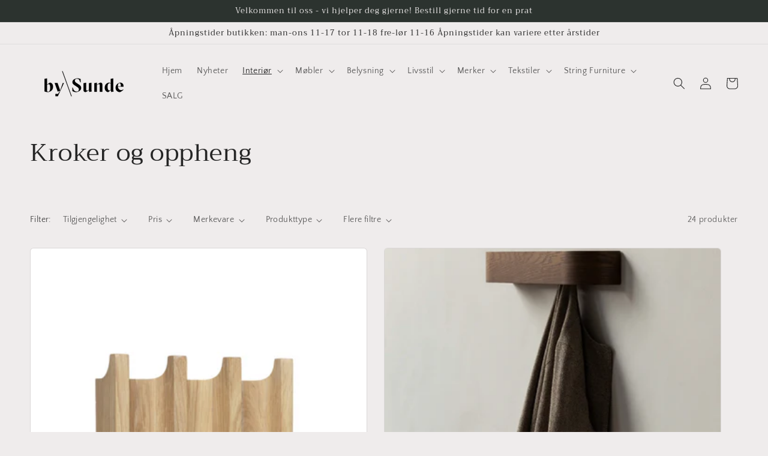

--- FILE ---
content_type: text/html; charset=utf-8
request_url: https://bysunde.com/collections/kroker-og-oppheng
body_size: 34490
content:
<!doctype html>
<html class="no-js" lang="nb">
  <head>
<!-- Preorder Panda Pixel start-->
<script async src='https://pre.bossapps.co/js/script?shop=stian-toftevag.myshopify.com'></script>
<!-- Preorder Panda Pixel ended-->

    <meta charset="utf-8">
    <meta http-equiv="X-UA-Compatible" content="IE=edge">
    <meta name="viewport" content="width=device-width,initial-scale=1">
    <meta name="theme-color" content="">
    <link rel="canonical" href="https://bysunde.com/collections/kroker-og-oppheng">
    <link rel="preconnect" href="https://cdn.shopify.com" crossorigin><link rel="preconnect" href="https://fonts.shopifycdn.com" crossorigin><title>
      Kroker og oppheng
 &ndash; BySunde</title>

    

    

<meta property="og:site_name" content="BySunde">
<meta property="og:url" content="https://bysunde.com/collections/kroker-og-oppheng">
<meta property="og:title" content="Kroker og oppheng">
<meta property="og:type" content="website">
<meta property="og:description" content="Vi brenner for å skape en unik atmosfære for kunden som er lidenskapelig interessert i møbler, interiør, design og unika. "><meta property="og:image" content="http://bysunde.com/cdn/shop/files/bySunde_Logo.png?height=628&pad_color=fff&v=1648655978&width=1200">
  <meta property="og:image:secure_url" content="https://bysunde.com/cdn/shop/files/bySunde_Logo.png?height=628&pad_color=fff&v=1648655978&width=1200">
  <meta property="og:image:width" content="1200">
  <meta property="og:image:height" content="628"><meta name="twitter:card" content="summary_large_image">
<meta name="twitter:title" content="Kroker og oppheng">
<meta name="twitter:description" content="Vi brenner for å skape en unik atmosfære for kunden som er lidenskapelig interessert i møbler, interiør, design og unika. ">


    <script src="//bysunde.com/cdn/shop/t/1/assets/global.js?v=135116476141006970691647453617" defer="defer"></script>
    <script>window.performance && window.performance.mark && window.performance.mark('shopify.content_for_header.start');</script><meta name="facebook-domain-verification" content="l9vow5ope9ubz5i8itruimmrpvkni2">
<meta name="google-site-verification" content="vYrsV2Nye6FYTdB60f5CJmL0aaXQv0Bz5PExWNJahBE">
<meta id="shopify-digital-wallet" name="shopify-digital-wallet" content="/57335119925/digital_wallets/dialog">
<meta name="shopify-checkout-api-token" content="3de664aa41b4e1ff422af04f3fd8ee5d">
<meta id="in-context-paypal-metadata" data-shop-id="57335119925" data-venmo-supported="false" data-environment="production" data-locale="en_US" data-paypal-v4="true" data-currency="NOK">
<link rel="alternate" type="application/atom+xml" title="Feed" href="/collections/kroker-og-oppheng.atom" />
<link rel="alternate" type="application/json+oembed" href="https://bysunde.com/collections/kroker-og-oppheng.oembed">
<script async="async" src="/checkouts/internal/preloads.js?locale=nb-NO"></script>
<script id="shopify-features" type="application/json">{"accessToken":"3de664aa41b4e1ff422af04f3fd8ee5d","betas":["rich-media-storefront-analytics"],"domain":"bysunde.com","predictiveSearch":true,"shopId":57335119925,"locale":"nb"}</script>
<script>var Shopify = Shopify || {};
Shopify.shop = "stian-toftevag.myshopify.com";
Shopify.locale = "nb";
Shopify.currency = {"active":"NOK","rate":"1.0"};
Shopify.country = "NO";
Shopify.theme = {"name":"Craft","id":123343110197,"schema_name":"Craft","schema_version":"2.0.0","theme_store_id":1368,"role":"main"};
Shopify.theme.handle = "null";
Shopify.theme.style = {"id":null,"handle":null};
Shopify.cdnHost = "bysunde.com/cdn";
Shopify.routes = Shopify.routes || {};
Shopify.routes.root = "/";</script>
<script type="module">!function(o){(o.Shopify=o.Shopify||{}).modules=!0}(window);</script>
<script>!function(o){function n(){var o=[];function n(){o.push(Array.prototype.slice.apply(arguments))}return n.q=o,n}var t=o.Shopify=o.Shopify||{};t.loadFeatures=n(),t.autoloadFeatures=n()}(window);</script>
<script id="shop-js-analytics" type="application/json">{"pageType":"collection"}</script>
<script defer="defer" async type="module" src="//bysunde.com/cdn/shopifycloud/shop-js/modules/v2/client.init-shop-cart-sync_BcaJ_6_J.nb.esm.js"></script>
<script defer="defer" async type="module" src="//bysunde.com/cdn/shopifycloud/shop-js/modules/v2/chunk.common_DjYlW7cL.esm.js"></script>
<script defer="defer" async type="module" src="//bysunde.com/cdn/shopifycloud/shop-js/modules/v2/chunk.modal_lg8uEhAC.esm.js"></script>
<script type="module">
  await import("//bysunde.com/cdn/shopifycloud/shop-js/modules/v2/client.init-shop-cart-sync_BcaJ_6_J.nb.esm.js");
await import("//bysunde.com/cdn/shopifycloud/shop-js/modules/v2/chunk.common_DjYlW7cL.esm.js");
await import("//bysunde.com/cdn/shopifycloud/shop-js/modules/v2/chunk.modal_lg8uEhAC.esm.js");

  window.Shopify.SignInWithShop?.initShopCartSync?.({"fedCMEnabled":true,"windoidEnabled":true});

</script>
<script>(function() {
  var isLoaded = false;
  function asyncLoad() {
    if (isLoaded) return;
    isLoaded = true;
    var urls = ["https:\/\/s3.eu-west-1.amazonaws.com\/production-klarna-il-shopify-osm\/2faf38f63717ad8fdd681dd9c7c7ec63c64e05da\/stian-toftevag.myshopify.com-1715851523776.js?shop=stian-toftevag.myshopify.com"];
    for (var i = 0; i < urls.length; i++) {
      var s = document.createElement('script');
      s.type = 'text/javascript';
      s.async = true;
      s.src = urls[i];
      var x = document.getElementsByTagName('script')[0];
      x.parentNode.insertBefore(s, x);
    }
  };
  if(window.attachEvent) {
    window.attachEvent('onload', asyncLoad);
  } else {
    window.addEventListener('load', asyncLoad, false);
  }
})();</script>
<script id="__st">var __st={"a":57335119925,"offset":3600,"reqid":"7cd7938a-d680-4bd7-9abe-685d0f6c6047-1769901036","pageurl":"bysunde.com\/collections\/kroker-og-oppheng","u":"b1cec4973b85","p":"collection","rtyp":"collection","rid":279767908405};</script>
<script>window.ShopifyPaypalV4VisibilityTracking = true;</script>
<script id="captcha-bootstrap">!function(){'use strict';const t='contact',e='account',n='new_comment',o=[[t,t],['blogs',n],['comments',n],[t,'customer']],c=[[e,'customer_login'],[e,'guest_login'],[e,'recover_customer_password'],[e,'create_customer']],r=t=>t.map((([t,e])=>`form[action*='/${t}']:not([data-nocaptcha='true']) input[name='form_type'][value='${e}']`)).join(','),a=t=>()=>t?[...document.querySelectorAll(t)].map((t=>t.form)):[];function s(){const t=[...o],e=r(t);return a(e)}const i='password',u='form_key',d=['recaptcha-v3-token','g-recaptcha-response','h-captcha-response',i],f=()=>{try{return window.sessionStorage}catch{return}},m='__shopify_v',_=t=>t.elements[u];function p(t,e,n=!1){try{const o=window.sessionStorage,c=JSON.parse(o.getItem(e)),{data:r}=function(t){const{data:e,action:n}=t;return t[m]||n?{data:e,action:n}:{data:t,action:n}}(c);for(const[e,n]of Object.entries(r))t.elements[e]&&(t.elements[e].value=n);n&&o.removeItem(e)}catch(o){console.error('form repopulation failed',{error:o})}}const l='form_type',E='cptcha';function T(t){t.dataset[E]=!0}const w=window,h=w.document,L='Shopify',v='ce_forms',y='captcha';let A=!1;((t,e)=>{const n=(g='f06e6c50-85a8-45c8-87d0-21a2b65856fe',I='https://cdn.shopify.com/shopifycloud/storefront-forms-hcaptcha/ce_storefront_forms_captcha_hcaptcha.v1.5.2.iife.js',D={infoText:'Beskyttet av hCaptcha',privacyText:'Personvern',termsText:'Vilkår'},(t,e,n)=>{const o=w[L][v],c=o.bindForm;if(c)return c(t,g,e,D).then(n);var r;o.q.push([[t,g,e,D],n]),r=I,A||(h.body.append(Object.assign(h.createElement('script'),{id:'captcha-provider',async:!0,src:r})),A=!0)});var g,I,D;w[L]=w[L]||{},w[L][v]=w[L][v]||{},w[L][v].q=[],w[L][y]=w[L][y]||{},w[L][y].protect=function(t,e){n(t,void 0,e),T(t)},Object.freeze(w[L][y]),function(t,e,n,w,h,L){const[v,y,A,g]=function(t,e,n){const i=e?o:[],u=t?c:[],d=[...i,...u],f=r(d),m=r(i),_=r(d.filter((([t,e])=>n.includes(e))));return[a(f),a(m),a(_),s()]}(w,h,L),I=t=>{const e=t.target;return e instanceof HTMLFormElement?e:e&&e.form},D=t=>v().includes(t);t.addEventListener('submit',(t=>{const e=I(t);if(!e)return;const n=D(e)&&!e.dataset.hcaptchaBound&&!e.dataset.recaptchaBound,o=_(e),c=g().includes(e)&&(!o||!o.value);(n||c)&&t.preventDefault(),c&&!n&&(function(t){try{if(!f())return;!function(t){const e=f();if(!e)return;const n=_(t);if(!n)return;const o=n.value;o&&e.removeItem(o)}(t);const e=Array.from(Array(32),(()=>Math.random().toString(36)[2])).join('');!function(t,e){_(t)||t.append(Object.assign(document.createElement('input'),{type:'hidden',name:u})),t.elements[u].value=e}(t,e),function(t,e){const n=f();if(!n)return;const o=[...t.querySelectorAll(`input[type='${i}']`)].map((({name:t})=>t)),c=[...d,...o],r={};for(const[a,s]of new FormData(t).entries())c.includes(a)||(r[a]=s);n.setItem(e,JSON.stringify({[m]:1,action:t.action,data:r}))}(t,e)}catch(e){console.error('failed to persist form',e)}}(e),e.submit())}));const S=(t,e)=>{t&&!t.dataset[E]&&(n(t,e.some((e=>e===t))),T(t))};for(const o of['focusin','change'])t.addEventListener(o,(t=>{const e=I(t);D(e)&&S(e,y())}));const B=e.get('form_key'),M=e.get(l),P=B&&M;t.addEventListener('DOMContentLoaded',(()=>{const t=y();if(P)for(const e of t)e.elements[l].value===M&&p(e,B);[...new Set([...A(),...v().filter((t=>'true'===t.dataset.shopifyCaptcha))])].forEach((e=>S(e,t)))}))}(h,new URLSearchParams(w.location.search),n,t,e,['guest_login'])})(!0,!0)}();</script>
<script integrity="sha256-4kQ18oKyAcykRKYeNunJcIwy7WH5gtpwJnB7kiuLZ1E=" data-source-attribution="shopify.loadfeatures" defer="defer" src="//bysunde.com/cdn/shopifycloud/storefront/assets/storefront/load_feature-a0a9edcb.js" crossorigin="anonymous"></script>
<script data-source-attribution="shopify.dynamic_checkout.dynamic.init">var Shopify=Shopify||{};Shopify.PaymentButton=Shopify.PaymentButton||{isStorefrontPortableWallets:!0,init:function(){window.Shopify.PaymentButton.init=function(){};var t=document.createElement("script");t.src="https://bysunde.com/cdn/shopifycloud/portable-wallets/latest/portable-wallets.nb.js",t.type="module",document.head.appendChild(t)}};
</script>
<script data-source-attribution="shopify.dynamic_checkout.buyer_consent">
  function portableWalletsHideBuyerConsent(e){var t=document.getElementById("shopify-buyer-consent"),n=document.getElementById("shopify-subscription-policy-button");t&&n&&(t.classList.add("hidden"),t.setAttribute("aria-hidden","true"),n.removeEventListener("click",e))}function portableWalletsShowBuyerConsent(e){var t=document.getElementById("shopify-buyer-consent"),n=document.getElementById("shopify-subscription-policy-button");t&&n&&(t.classList.remove("hidden"),t.removeAttribute("aria-hidden"),n.addEventListener("click",e))}window.Shopify?.PaymentButton&&(window.Shopify.PaymentButton.hideBuyerConsent=portableWalletsHideBuyerConsent,window.Shopify.PaymentButton.showBuyerConsent=portableWalletsShowBuyerConsent);
</script>
<script data-source-attribution="shopify.dynamic_checkout.cart.bootstrap">document.addEventListener("DOMContentLoaded",(function(){function t(){return document.querySelector("shopify-accelerated-checkout-cart, shopify-accelerated-checkout")}if(t())Shopify.PaymentButton.init();else{new MutationObserver((function(e,n){t()&&(Shopify.PaymentButton.init(),n.disconnect())})).observe(document.body,{childList:!0,subtree:!0})}}));
</script>
<script id='scb4127' type='text/javascript' async='' src='https://bysunde.com/cdn/shopifycloud/privacy-banner/storefront-banner.js'></script><link id="shopify-accelerated-checkout-styles" rel="stylesheet" media="screen" href="https://bysunde.com/cdn/shopifycloud/portable-wallets/latest/accelerated-checkout-backwards-compat.css" crossorigin="anonymous">
<style id="shopify-accelerated-checkout-cart">
        #shopify-buyer-consent {
  margin-top: 1em;
  display: inline-block;
  width: 100%;
}

#shopify-buyer-consent.hidden {
  display: none;
}

#shopify-subscription-policy-button {
  background: none;
  border: none;
  padding: 0;
  text-decoration: underline;
  font-size: inherit;
  cursor: pointer;
}

#shopify-subscription-policy-button::before {
  box-shadow: none;
}

      </style>
<script id="sections-script" data-sections="header,footer" defer="defer" src="//bysunde.com/cdn/shop/t/1/compiled_assets/scripts.js?v=636"></script>
<script>window.performance && window.performance.mark && window.performance.mark('shopify.content_for_header.end');</script>


    <style data-shopify>
      @font-face {
  font-family: "Quattrocento Sans";
  font-weight: 400;
  font-style: normal;
  font-display: swap;
  src: url("//bysunde.com/cdn/fonts/quattrocento_sans/quattrocentosans_n4.ce5e9bf514e68f53bdd875976847cf755c702eaa.woff2") format("woff2"),
       url("//bysunde.com/cdn/fonts/quattrocento_sans/quattrocentosans_n4.44bbfb57d228eb8bb083d1f98e7d96e16137abce.woff") format("woff");
}

      @font-face {
  font-family: "Quattrocento Sans";
  font-weight: 700;
  font-style: normal;
  font-display: swap;
  src: url("//bysunde.com/cdn/fonts/quattrocento_sans/quattrocentosans_n7.bdda9092621b2e3b4284b12e8f0c092969b176c1.woff2") format("woff2"),
       url("//bysunde.com/cdn/fonts/quattrocento_sans/quattrocentosans_n7.3f8ab2a91343269966c4aa4831bcd588e7ce07b9.woff") format("woff");
}

      @font-face {
  font-family: "Quattrocento Sans";
  font-weight: 400;
  font-style: italic;
  font-display: swap;
  src: url("//bysunde.com/cdn/fonts/quattrocento_sans/quattrocentosans_i4.4f70b1e78f59fa1468e3436ab863ff0bf71e71bb.woff2") format("woff2"),
       url("//bysunde.com/cdn/fonts/quattrocento_sans/quattrocentosans_i4.b695efef5d957af404945574b7239740f79b899f.woff") format("woff");
}

      @font-face {
  font-family: "Quattrocento Sans";
  font-weight: 700;
  font-style: italic;
  font-display: swap;
  src: url("//bysunde.com/cdn/fonts/quattrocento_sans/quattrocentosans_i7.49d754c8032546c24062cf385f8660abbb11ef1e.woff2") format("woff2"),
       url("//bysunde.com/cdn/fonts/quattrocento_sans/quattrocentosans_i7.567b0b818999022d5a9ccb99542d8ff8cdb497df.woff") format("woff");
}

      @font-face {
  font-family: Trirong;
  font-weight: 400;
  font-style: normal;
  font-display: swap;
  src: url("//bysunde.com/cdn/fonts/trirong/trirong_n4.46b40419aaa69bf77077c3108d75dad5a0318d4b.woff2") format("woff2"),
       url("//bysunde.com/cdn/fonts/trirong/trirong_n4.97753898e63cd7e164ad614681eba2c7fe577190.woff") format("woff");
}


      :root {
        --font-body-family: "Quattrocento Sans", sans-serif;
        --font-body-style: normal;
        --font-body-weight: 400;

        --font-heading-family: Trirong, serif;
        --font-heading-style: normal;
        --font-heading-weight: 400;

        --font-body-scale: 1.0;
        --font-heading-scale: 1.0;

        --color-base-text: 37, 37, 37;
        --color-shadow: 37, 37, 37;
        --color-base-background-1: 239, 236, 236;
        --color-base-background-2: 255, 255, 255;
        --color-base-solid-button-labels: 239, 236, 236;
        --color-base-outline-button-labels: 80, 86, 85;
        --color-base-accent-1: 44, 51, 47;
        --color-base-accent-2: 76, 96, 85;
        --payment-terms-background-color: #EFECEC;

        --gradient-base-background-1: #EFECEC;
        --gradient-base-background-2: #FFFFFF;
        --gradient-base-accent-1: #2C332F;
        --gradient-base-accent-2: #4C6055;

        --media-padding: px;
        --media-border-opacity: 0.1;
        --media-border-width: 0px;
        --media-radius: 6px;
        --media-shadow-opacity: 0.0;
        --media-shadow-horizontal-offset: 0px;
        --media-shadow-vertical-offset: 4px;
        --media-shadow-blur-radius: 5px;

        --page-width: 160rem;
        --page-width-margin: 0rem;

        --card-image-padding: 0.0rem;
        --card-corner-radius: 0.6rem;
        --card-text-alignment: left;
        --card-border-width: 0.1rem;
        --card-border-opacity: 0.1;
        --card-shadow-opacity: 0.0;
        --card-shadow-horizontal-offset: 0.0rem;
        --card-shadow-vertical-offset: 0.4rem;
        --card-shadow-blur-radius: 0.5rem;

        --badge-corner-radius: 0.6rem;

        --popup-border-width: 1px;
        --popup-border-opacity: 0.5;
        --popup-corner-radius: 6px;
        --popup-shadow-opacity: 0.0;
        --popup-shadow-horizontal-offset: 0px;
        --popup-shadow-vertical-offset: 4px;
        --popup-shadow-blur-radius: 5px;

        --drawer-border-width: 1px;
        --drawer-border-opacity: 0.1;
        --drawer-shadow-opacity: 0.0;
        --drawer-shadow-horizontal-offset: 0px;
        --drawer-shadow-vertical-offset: 4px;
        --drawer-shadow-blur-radius: 5px;

        --spacing-sections-desktop: 20px;
        --spacing-sections-mobile: 20px;

        --grid-desktop-vertical-spacing: 20px;
        --grid-desktop-horizontal-spacing: 28px;
        --grid-mobile-vertical-spacing: 10px;
        --grid-mobile-horizontal-spacing: 14px;

        --text-boxes-border-opacity: 0.1;
        --text-boxes-border-width: 0px;
        --text-boxes-radius: 6px;
        --text-boxes-shadow-opacity: 0.0;
        --text-boxes-shadow-horizontal-offset: 0px;
        --text-boxes-shadow-vertical-offset: 4px;
        --text-boxes-shadow-blur-radius: 5px;

        --buttons-radius: 6px;
        --buttons-radius-outset: 7px;
        --buttons-border-width: 1px;
        --buttons-border-opacity: 1.0;
        --buttons-shadow-opacity: 0.0;
        --buttons-shadow-horizontal-offset: 0px;
        --buttons-shadow-vertical-offset: 4px;
        --buttons-shadow-blur-radius: 5px;
        --buttons-border-offset: 0.3px;

        --inputs-radius: 6px;
        --inputs-border-width: 1px;
        --inputs-border-opacity: 0.55;
        --inputs-shadow-opacity: 0.0;
        --inputs-shadow-horizontal-offset: 0px;
        --inputs-margin-offset: 0px;
        --inputs-shadow-vertical-offset: 4px;
        --inputs-shadow-blur-radius: 5px;
        --inputs-radius-outset: 7px;

        --variant-pills-radius: 40px;
        --variant-pills-border-width: 1px;
        --variant-pills-border-opacity: 0.55;
        --variant-pills-shadow-opacity: 0.0;
        --variant-pills-shadow-horizontal-offset: 0px;
        --variant-pills-shadow-vertical-offset: 4px;
        --variant-pills-shadow-blur-radius: 5px;
      }

      *,
      *::before,
      *::after {
        box-sizing: inherit;
      }

      html {
        box-sizing: border-box;
        font-size: calc(var(--font-body-scale) * 62.5%);
        height: 100%;
      }

      body {
        display: grid;
        grid-template-rows: auto auto 1fr auto;
        grid-template-columns: 100%;
        min-height: 100%;
        margin: 0;
        font-size: 1.5rem;
        letter-spacing: 0.06rem;
        line-height: calc(1 + 0.8 / var(--font-body-scale));
        font-family: var(--font-body-family);
        font-style: var(--font-body-style);
        font-weight: var(--font-body-weight);
      }

      @media screen and (min-width: 750px) {
        body {
          font-size: 1.6rem;
        }
      }
    </style>

    <link href="//bysunde.com/cdn/shop/t/1/assets/base.css?v=144997082486365258741647453635" rel="stylesheet" type="text/css" media="all" />
<link rel="preload" as="font" href="//bysunde.com/cdn/fonts/quattrocento_sans/quattrocentosans_n4.ce5e9bf514e68f53bdd875976847cf755c702eaa.woff2" type="font/woff2" crossorigin><link rel="preload" as="font" href="//bysunde.com/cdn/fonts/trirong/trirong_n4.46b40419aaa69bf77077c3108d75dad5a0318d4b.woff2" type="font/woff2" crossorigin><link rel="stylesheet" href="//bysunde.com/cdn/shop/t/1/assets/component-predictive-search.css?v=165644661289088488651647453613" media="print" onload="this.media='all'"><script>document.documentElement.className = document.documentElement.className.replace('no-js', 'js');
    if (Shopify.designMode) {
      document.documentElement.classList.add('shopify-design-mode');
    }
    </script>
  <script src="https://cdn.shopify.com/extensions/019bfce9-eaff-7991-997d-b4364f2c4f3c/terms-relentless-136/assets/terms.js" type="text/javascript" defer="defer"></script>
<link href="https://cdn.shopify.com/extensions/019bfce9-eaff-7991-997d-b4364f2c4f3c/terms-relentless-136/assets/style.min.css" rel="stylesheet" type="text/css" media="all">
<script src="https://cdn.shopify.com/extensions/019b8d54-2388-79d8-becc-d32a3afe2c7a/omnisend-50/assets/omnisend-in-shop.js" type="text/javascript" defer="defer"></script>
<script src="https://cdn.shopify.com/extensions/a424d896-690a-47f2-a3ae-a82565eec47e/preorder-now-wolf-5/assets/preorde_panda.js" type="text/javascript" defer="defer"></script>
<link href="https://monorail-edge.shopifysvc.com" rel="dns-prefetch">
<script>(function(){if ("sendBeacon" in navigator && "performance" in window) {try {var session_token_from_headers = performance.getEntriesByType('navigation')[0].serverTiming.find(x => x.name == '_s').description;} catch {var session_token_from_headers = undefined;}var session_cookie_matches = document.cookie.match(/_shopify_s=([^;]*)/);var session_token_from_cookie = session_cookie_matches && session_cookie_matches.length === 2 ? session_cookie_matches[1] : "";var session_token = session_token_from_headers || session_token_from_cookie || "";function handle_abandonment_event(e) {var entries = performance.getEntries().filter(function(entry) {return /monorail-edge.shopifysvc.com/.test(entry.name);});if (!window.abandonment_tracked && entries.length === 0) {window.abandonment_tracked = true;var currentMs = Date.now();var navigation_start = performance.timing.navigationStart;var payload = {shop_id: 57335119925,url: window.location.href,navigation_start,duration: currentMs - navigation_start,session_token,page_type: "collection"};window.navigator.sendBeacon("https://monorail-edge.shopifysvc.com/v1/produce", JSON.stringify({schema_id: "online_store_buyer_site_abandonment/1.1",payload: payload,metadata: {event_created_at_ms: currentMs,event_sent_at_ms: currentMs}}));}}window.addEventListener('pagehide', handle_abandonment_event);}}());</script>
<script id="web-pixels-manager-setup">(function e(e,d,r,n,o){if(void 0===o&&(o={}),!Boolean(null===(a=null===(i=window.Shopify)||void 0===i?void 0:i.analytics)||void 0===a?void 0:a.replayQueue)){var i,a;window.Shopify=window.Shopify||{};var t=window.Shopify;t.analytics=t.analytics||{};var s=t.analytics;s.replayQueue=[],s.publish=function(e,d,r){return s.replayQueue.push([e,d,r]),!0};try{self.performance.mark("wpm:start")}catch(e){}var l=function(){var e={modern:/Edge?\/(1{2}[4-9]|1[2-9]\d|[2-9]\d{2}|\d{4,})\.\d+(\.\d+|)|Firefox\/(1{2}[4-9]|1[2-9]\d|[2-9]\d{2}|\d{4,})\.\d+(\.\d+|)|Chrom(ium|e)\/(9{2}|\d{3,})\.\d+(\.\d+|)|(Maci|X1{2}).+ Version\/(15\.\d+|(1[6-9]|[2-9]\d|\d{3,})\.\d+)([,.]\d+|)( \(\w+\)|)( Mobile\/\w+|) Safari\/|Chrome.+OPR\/(9{2}|\d{3,})\.\d+\.\d+|(CPU[ +]OS|iPhone[ +]OS|CPU[ +]iPhone|CPU IPhone OS|CPU iPad OS)[ +]+(15[._]\d+|(1[6-9]|[2-9]\d|\d{3,})[._]\d+)([._]\d+|)|Android:?[ /-](13[3-9]|1[4-9]\d|[2-9]\d{2}|\d{4,})(\.\d+|)(\.\d+|)|Android.+Firefox\/(13[5-9]|1[4-9]\d|[2-9]\d{2}|\d{4,})\.\d+(\.\d+|)|Android.+Chrom(ium|e)\/(13[3-9]|1[4-9]\d|[2-9]\d{2}|\d{4,})\.\d+(\.\d+|)|SamsungBrowser\/([2-9]\d|\d{3,})\.\d+/,legacy:/Edge?\/(1[6-9]|[2-9]\d|\d{3,})\.\d+(\.\d+|)|Firefox\/(5[4-9]|[6-9]\d|\d{3,})\.\d+(\.\d+|)|Chrom(ium|e)\/(5[1-9]|[6-9]\d|\d{3,})\.\d+(\.\d+|)([\d.]+$|.*Safari\/(?![\d.]+ Edge\/[\d.]+$))|(Maci|X1{2}).+ Version\/(10\.\d+|(1[1-9]|[2-9]\d|\d{3,})\.\d+)([,.]\d+|)( \(\w+\)|)( Mobile\/\w+|) Safari\/|Chrome.+OPR\/(3[89]|[4-9]\d|\d{3,})\.\d+\.\d+|(CPU[ +]OS|iPhone[ +]OS|CPU[ +]iPhone|CPU IPhone OS|CPU iPad OS)[ +]+(10[._]\d+|(1[1-9]|[2-9]\d|\d{3,})[._]\d+)([._]\d+|)|Android:?[ /-](13[3-9]|1[4-9]\d|[2-9]\d{2}|\d{4,})(\.\d+|)(\.\d+|)|Mobile Safari.+OPR\/([89]\d|\d{3,})\.\d+\.\d+|Android.+Firefox\/(13[5-9]|1[4-9]\d|[2-9]\d{2}|\d{4,})\.\d+(\.\d+|)|Android.+Chrom(ium|e)\/(13[3-9]|1[4-9]\d|[2-9]\d{2}|\d{4,})\.\d+(\.\d+|)|Android.+(UC? ?Browser|UCWEB|U3)[ /]?(15\.([5-9]|\d{2,})|(1[6-9]|[2-9]\d|\d{3,})\.\d+)\.\d+|SamsungBrowser\/(5\.\d+|([6-9]|\d{2,})\.\d+)|Android.+MQ{2}Browser\/(14(\.(9|\d{2,})|)|(1[5-9]|[2-9]\d|\d{3,})(\.\d+|))(\.\d+|)|K[Aa][Ii]OS\/(3\.\d+|([4-9]|\d{2,})\.\d+)(\.\d+|)/},d=e.modern,r=e.legacy,n=navigator.userAgent;return n.match(d)?"modern":n.match(r)?"legacy":"unknown"}(),u="modern"===l?"modern":"legacy",c=(null!=n?n:{modern:"",legacy:""})[u],f=function(e){return[e.baseUrl,"/wpm","/b",e.hashVersion,"modern"===e.buildTarget?"m":"l",".js"].join("")}({baseUrl:d,hashVersion:r,buildTarget:u}),m=function(e){var d=e.version,r=e.bundleTarget,n=e.surface,o=e.pageUrl,i=e.monorailEndpoint;return{emit:function(e){var a=e.status,t=e.errorMsg,s=(new Date).getTime(),l=JSON.stringify({metadata:{event_sent_at_ms:s},events:[{schema_id:"web_pixels_manager_load/3.1",payload:{version:d,bundle_target:r,page_url:o,status:a,surface:n,error_msg:t},metadata:{event_created_at_ms:s}}]});if(!i)return console&&console.warn&&console.warn("[Web Pixels Manager] No Monorail endpoint provided, skipping logging."),!1;try{return self.navigator.sendBeacon.bind(self.navigator)(i,l)}catch(e){}var u=new XMLHttpRequest;try{return u.open("POST",i,!0),u.setRequestHeader("Content-Type","text/plain"),u.send(l),!0}catch(e){return console&&console.warn&&console.warn("[Web Pixels Manager] Got an unhandled error while logging to Monorail."),!1}}}}({version:r,bundleTarget:l,surface:e.surface,pageUrl:self.location.href,monorailEndpoint:e.monorailEndpoint});try{o.browserTarget=l,function(e){var d=e.src,r=e.async,n=void 0===r||r,o=e.onload,i=e.onerror,a=e.sri,t=e.scriptDataAttributes,s=void 0===t?{}:t,l=document.createElement("script"),u=document.querySelector("head"),c=document.querySelector("body");if(l.async=n,l.src=d,a&&(l.integrity=a,l.crossOrigin="anonymous"),s)for(var f in s)if(Object.prototype.hasOwnProperty.call(s,f))try{l.dataset[f]=s[f]}catch(e){}if(o&&l.addEventListener("load",o),i&&l.addEventListener("error",i),u)u.appendChild(l);else{if(!c)throw new Error("Did not find a head or body element to append the script");c.appendChild(l)}}({src:f,async:!0,onload:function(){if(!function(){var e,d;return Boolean(null===(d=null===(e=window.Shopify)||void 0===e?void 0:e.analytics)||void 0===d?void 0:d.initialized)}()){var d=window.webPixelsManager.init(e)||void 0;if(d){var r=window.Shopify.analytics;r.replayQueue.forEach((function(e){var r=e[0],n=e[1],o=e[2];d.publishCustomEvent(r,n,o)})),r.replayQueue=[],r.publish=d.publishCustomEvent,r.visitor=d.visitor,r.initialized=!0}}},onerror:function(){return m.emit({status:"failed",errorMsg:"".concat(f," has failed to load")})},sri:function(e){var d=/^sha384-[A-Za-z0-9+/=]+$/;return"string"==typeof e&&d.test(e)}(c)?c:"",scriptDataAttributes:o}),m.emit({status:"loading"})}catch(e){m.emit({status:"failed",errorMsg:(null==e?void 0:e.message)||"Unknown error"})}}})({shopId: 57335119925,storefrontBaseUrl: "https://bysunde.com",extensionsBaseUrl: "https://extensions.shopifycdn.com/cdn/shopifycloud/web-pixels-manager",monorailEndpoint: "https://monorail-edge.shopifysvc.com/unstable/produce_batch",surface: "storefront-renderer",enabledBetaFlags: ["2dca8a86"],webPixelsConfigList: [{"id":"575242293","configuration":"{\"apiURL\":\"https:\/\/api.omnisend.com\",\"appURL\":\"https:\/\/app.omnisend.com\",\"brandID\":\"637f6c9dad6e2fe654af5834\",\"trackingURL\":\"https:\/\/wt.omnisendlink.com\"}","eventPayloadVersion":"v1","runtimeContext":"STRICT","scriptVersion":"aa9feb15e63a302383aa48b053211bbb","type":"APP","apiClientId":186001,"privacyPurposes":["ANALYTICS","MARKETING","SALE_OF_DATA"],"dataSharingAdjustments":{"protectedCustomerApprovalScopes":["read_customer_address","read_customer_email","read_customer_name","read_customer_personal_data","read_customer_phone"]}},{"id":"430309429","configuration":"{\"config\":\"{\\\"pixel_id\\\":\\\"G-0WGQZNXK2B\\\",\\\"target_country\\\":\\\"NO\\\",\\\"gtag_events\\\":[{\\\"type\\\":\\\"begin_checkout\\\",\\\"action_label\\\":\\\"G-0WGQZNXK2B\\\"},{\\\"type\\\":\\\"search\\\",\\\"action_label\\\":\\\"G-0WGQZNXK2B\\\"},{\\\"type\\\":\\\"view_item\\\",\\\"action_label\\\":[\\\"G-0WGQZNXK2B\\\",\\\"MC-Z6JV3MQ63B\\\"]},{\\\"type\\\":\\\"purchase\\\",\\\"action_label\\\":[\\\"G-0WGQZNXK2B\\\",\\\"MC-Z6JV3MQ63B\\\"]},{\\\"type\\\":\\\"page_view\\\",\\\"action_label\\\":[\\\"G-0WGQZNXK2B\\\",\\\"MC-Z6JV3MQ63B\\\"]},{\\\"type\\\":\\\"add_payment_info\\\",\\\"action_label\\\":\\\"G-0WGQZNXK2B\\\"},{\\\"type\\\":\\\"add_to_cart\\\",\\\"action_label\\\":\\\"G-0WGQZNXK2B\\\"}],\\\"enable_monitoring_mode\\\":false}\"}","eventPayloadVersion":"v1","runtimeContext":"OPEN","scriptVersion":"b2a88bafab3e21179ed38636efcd8a93","type":"APP","apiClientId":1780363,"privacyPurposes":[],"dataSharingAdjustments":{"protectedCustomerApprovalScopes":["read_customer_address","read_customer_email","read_customer_name","read_customer_personal_data","read_customer_phone"]}},{"id":"200900661","configuration":"{\"pixel_id\":\"1084873772215557\",\"pixel_type\":\"facebook_pixel\",\"metaapp_system_user_token\":\"-\"}","eventPayloadVersion":"v1","runtimeContext":"OPEN","scriptVersion":"ca16bc87fe92b6042fbaa3acc2fbdaa6","type":"APP","apiClientId":2329312,"privacyPurposes":["ANALYTICS","MARKETING","SALE_OF_DATA"],"dataSharingAdjustments":{"protectedCustomerApprovalScopes":["read_customer_address","read_customer_email","read_customer_name","read_customer_personal_data","read_customer_phone"]}},{"id":"84574261","configuration":"{\"tagID\":\"2613243799774\"}","eventPayloadVersion":"v1","runtimeContext":"STRICT","scriptVersion":"18031546ee651571ed29edbe71a3550b","type":"APP","apiClientId":3009811,"privacyPurposes":["ANALYTICS","MARKETING","SALE_OF_DATA"],"dataSharingAdjustments":{"protectedCustomerApprovalScopes":["read_customer_address","read_customer_email","read_customer_name","read_customer_personal_data","read_customer_phone"]}},{"id":"shopify-app-pixel","configuration":"{}","eventPayloadVersion":"v1","runtimeContext":"STRICT","scriptVersion":"0450","apiClientId":"shopify-pixel","type":"APP","privacyPurposes":["ANALYTICS","MARKETING"]},{"id":"shopify-custom-pixel","eventPayloadVersion":"v1","runtimeContext":"LAX","scriptVersion":"0450","apiClientId":"shopify-pixel","type":"CUSTOM","privacyPurposes":["ANALYTICS","MARKETING"]}],isMerchantRequest: false,initData: {"shop":{"name":"BySunde","paymentSettings":{"currencyCode":"NOK"},"myshopifyDomain":"stian-toftevag.myshopify.com","countryCode":"NO","storefrontUrl":"https:\/\/bysunde.com"},"customer":null,"cart":null,"checkout":null,"productVariants":[],"purchasingCompany":null},},"https://bysunde.com/cdn","1d2a099fw23dfb22ep557258f5m7a2edbae",{"modern":"","legacy":""},{"shopId":"57335119925","storefrontBaseUrl":"https:\/\/bysunde.com","extensionBaseUrl":"https:\/\/extensions.shopifycdn.com\/cdn\/shopifycloud\/web-pixels-manager","surface":"storefront-renderer","enabledBetaFlags":"[\"2dca8a86\"]","isMerchantRequest":"false","hashVersion":"1d2a099fw23dfb22ep557258f5m7a2edbae","publish":"custom","events":"[[\"page_viewed\",{}],[\"collection_viewed\",{\"collection\":{\"id\":\"279767908405\",\"title\":\"Kroker og oppheng\",\"productVariants\":[{\"price\":{\"amount\":1290.0,\"currencyCode\":\"NOK\"},\"product\":{\"title\":\"Column Coat Rack Oak\",\"vendor\":\"Kristina Dam Studio\",\"id\":\"7096707317813\",\"untranslatedTitle\":\"Column Coat Rack Oak\",\"url\":\"\/products\/8095133-column-coat-rack-oak\",\"type\":\"Dekor\"},\"id\":\"41907388481589\",\"image\":{\"src\":\"\/\/bysunde.com\/cdn\/shop\/files\/aa187b5e-8da5-4847-9f04-4266073abcde.png?v=1751550372\"},\"sku\":\"080951330100\",\"title\":\"OneSize\",\"untranslatedTitle\":\"OneSize\"},{\"price\":{\"amount\":1695.0,\"currencyCode\":\"NOK\"},\"product\":{\"title\":\"Epoch rack dark stained oak  50 cm\",\"vendor\":\"AUDO\",\"id\":\"7236472504373\",\"untranslatedTitle\":\"Epoch rack dark stained oak  50 cm\",\"url\":\"\/products\/9437399-epoch-rack-dark-stained-oak-50-cm\",\"type\":\"Dekor\"},\"id\":\"42606680801333\",\"image\":{\"src\":\"\/\/bysunde.com\/cdn\/shop\/products\/45cd0c82-73ea-4b4f-9f85-58103212dc07.png?v=1695994545\"},\"sku\":\"094373990100\",\"title\":\"OneSize \/ - - - -\",\"untranslatedTitle\":\"OneSize \/ - - - -\"},{\"price\":{\"amount\":1399.0,\"currencyCode\":\"NOK\"},\"product\":{\"title\":\"Column Coat Rack Long light oiled oak\",\"vendor\":\"Kristina Dam Studio\",\"id\":\"7865186156597\",\"untranslatedTitle\":\"Column Coat Rack Long light oiled oak\",\"url\":\"\/products\/11007719-column-coat-rack-long-light-oiled-oak\",\"type\":\"Tilbehør\"},\"id\":\"44357335449653\",\"image\":{\"src\":\"\/\/bysunde.com\/cdn\/shop\/files\/42705ab4-9af3-4f3b-b4fc-6640d0d295c0.png?v=1740480237\"},\"sku\":\"110077190100\",\"title\":\"OneSize \/ - - - -\",\"untranslatedTitle\":\"OneSize \/ - - - -\"},{\"price\":{\"amount\":329.0,\"currencyCode\":\"NOK\"},\"product\":{\"title\":\"Wall Hook small 2 pk - Stainless steel\",\"vendor\":\"Moebe\",\"id\":\"7100286828597\",\"untranslatedTitle\":\"Wall Hook small 2 pk - Stainless steel\",\"url\":\"\/products\/8126739-wall-hook-s-crome-2-stk\",\"type\":\"Dekor\"},\"id\":\"41924519231541\",\"image\":{\"src\":\"\/\/bysunde.com\/cdn\/shop\/files\/4f0a6c8d-92a3-4cc0-b611-72dd73bfc901.png?v=1767609306\"},\"sku\":\"081267390100\",\"title\":\"OneSize \/ - - - -\",\"untranslatedTitle\":\"OneSize \/ - - - -\"},{\"price\":{\"amount\":1399.0,\"currencyCode\":\"NOK\"},\"product\":{\"title\":\"Column Coat Rack Long Black\",\"vendor\":\"Kristina Dam Studio\",\"id\":\"7865186287669\",\"untranslatedTitle\":\"Column Coat Rack Long Black\",\"url\":\"\/products\/11007722-column-coat-rack-long-black\",\"type\":\"Tilbehør\"},\"id\":\"44357335646261\",\"image\":{\"src\":\"\/\/bysunde.com\/cdn\/shop\/files\/3359f850-1290-43ec-bb3d-24c7143f404b.png?v=1740480237\"},\"sku\":\"110077220100\",\"title\":\"OneSize \/ - - - -\",\"untranslatedTitle\":\"OneSize \/ - - - -\"},{\"price\":{\"amount\":1290.0,\"currencyCode\":\"NOK\"},\"product\":{\"title\":\"Column Coat Rack, Black\",\"vendor\":\"Kristina Dam Studio\",\"id\":\"7096708235317\",\"untranslatedTitle\":\"Column Coat Rack, Black\",\"url\":\"\/products\/8101098-column-coat-rack-black\",\"type\":\"Dekor\"},\"id\":\"41907389399093\",\"image\":{\"src\":\"\/\/bysunde.com\/cdn\/shop\/files\/99cd7599-2bb3-40f3-918c-5ffd144c7e77.png?v=1733748307\"},\"sku\":\"081010980100\",\"title\":\"OneSize\",\"untranslatedTitle\":\"OneSize\"},{\"price\":{\"amount\":539.0,\"currencyCode\":\"NOK\"},\"product\":{\"title\":\"Dowel hook 2pk\",\"vendor\":\"Kristina Dam Studio\",\"id\":\"7096707678261\",\"untranslatedTitle\":\"Dowel hook 2pk\",\"url\":\"\/products\/8095251-dowel-hook-2pk\",\"type\":\"Dekor\"},\"id\":\"41907388809269\",\"image\":{\"src\":\"\/\/bysunde.com\/cdn\/shop\/products\/0dd1f839-36ce-499d-839f-1993b578b14f.png?v=1674739453\"},\"sku\":\"080952510100\",\"title\":\"OneSize\",\"untranslatedTitle\":\"OneSize\"},{\"price\":{\"amount\":1450.0,\"currencyCode\":\"NOK\"},\"product\":{\"title\":\"Place rack small\",\"vendor\":\"Ferm Living\",\"id\":\"7964609544245\",\"untranslatedTitle\":\"Place rack small\",\"url\":\"\/products\/11780329-place-rack-small\",\"type\":\"Møbler\"},\"id\":\"44705035747381\",\"image\":{\"src\":\"\/\/bysunde.com\/cdn\/shop\/files\/2f049011-c446-4464-8eb2-1f43fb90f4b4.png?v=1758700376\"},\"sku\":\"117803290100\",\"title\":\"OneSize \/ - - - -\",\"untranslatedTitle\":\"OneSize \/ - - - -\"},{\"price\":{\"amount\":1950.0,\"currencyCode\":\"NOK\"},\"product\":{\"title\":\"Place rack medium\",\"vendor\":\"Ferm Living\",\"id\":\"7964609511477\",\"untranslatedTitle\":\"Place rack medium\",\"url\":\"\/products\/11780325-place-rack-medium\",\"type\":\"Møbler\"},\"id\":\"44705035714613\",\"image\":{\"src\":\"\/\/bysunde.com\/cdn\/shop\/files\/ad166f32-a27f-40da-ab47-0f412d27a9ee.png?v=1758700376\"},\"sku\":\"117803250100\",\"title\":\"OneSize \/ - - - -\",\"untranslatedTitle\":\"OneSize \/ - - - -\"},{\"price\":{\"amount\":329.0,\"currencyCode\":\"NOK\"},\"product\":{\"title\":\"Wall Hook S - black (2 stk)\",\"vendor\":\"Moebe\",\"id\":\"7326079647797\",\"untranslatedTitle\":\"Wall Hook S - black (2 stk)\",\"url\":\"\/products\/9667900-wall-hook-s-black-2-stk\",\"type\":\"Dekor\"},\"id\":\"42849278820405\",\"image\":{\"src\":\"\/\/bysunde.com\/cdn\/shop\/products\/c1f96491-6cf4-4e4f-94c7-44a97249c54d.png?v=1704276558\"},\"sku\":\"096679000100\",\"title\":\"OneSize \/ - - - -\",\"untranslatedTitle\":\"OneSize \/ - - - -\"},{\"price\":{\"amount\":2495.0,\"currencyCode\":\"NOK\"},\"product\":{\"title\":\"Epoch rack dark stained oak  79. cm\",\"vendor\":\"AUDO\",\"id\":\"7249997135925\",\"untranslatedTitle\":\"Epoch rack dark stained oak  79. cm\",\"url\":\"\/products\/9477730-epoch-rack-dark-stained-oak-79-cm\",\"type\":\"Dekor\"},\"id\":\"42641203101749\",\"image\":{\"src\":\"\/\/bysunde.com\/cdn\/shop\/files\/b3d04965-353c-4113-a641-6876fdcfc9c8.png?v=1726479732\"},\"sku\":\"094777300100\",\"title\":\"OneSize \/ - - - -\",\"untranslatedTitle\":\"OneSize \/ - - - -\"},{\"price\":{\"amount\":2495.0,\"currencyCode\":\"NOK\"},\"product\":{\"title\":\"Epoch rack natural oak  79\",\"vendor\":\"AUDO\",\"id\":\"7249997070389\",\"untranslatedTitle\":\"Epoch rack natural oak  79\",\"url\":\"\/products\/9477715-epoch-rack-natural-oak-79\",\"type\":\"Dekor\"},\"id\":\"42641203036213\",\"image\":{\"src\":\"\/\/bysunde.com\/cdn\/shop\/files\/637b93ec-c114-4c38-85a9-ba3f90fcba4d.png?v=1726479796\"},\"sku\":\"094777150100\",\"title\":\"OneSize \/ - - - -\",\"untranslatedTitle\":\"OneSize \/ - - - -\"},{\"price\":{\"amount\":2095.0,\"currencyCode\":\"NOK\"},\"product\":{\"title\":\"Epoch rack natural oak  50 cm\",\"vendor\":\"AUDO\",\"id\":\"7236472537141\",\"untranslatedTitle\":\"Epoch rack natural oak  50 cm\",\"url\":\"\/products\/9437391-epoch-rack-natural-oak-50-cm\",\"type\":\"Dekor\"},\"id\":\"42606680834101\",\"image\":{\"src\":\"\/\/bysunde.com\/cdn\/shop\/files\/637b93ec-c114-4c38-85a9-ba3f90fcba4d_dfad6474-4dee-4101-aba0-73885b8376d6.png?v=1726479857\"},\"sku\":\"094373910100\",\"title\":\"OneSize \/ - - - -\",\"untranslatedTitle\":\"OneSize \/ - - - -\"},{\"price\":{\"amount\":1800.0,\"currencyCode\":\"NOK\"},\"product\":{\"title\":\"Wall Hanger (Trippel)\",\"vendor\":\"Sprekenhus\",\"id\":\"6943477628981\",\"untranslatedTitle\":\"Wall Hanger (Trippel)\",\"url\":\"\/products\/7132500-wall-hanger-trippel\",\"type\":\"Velvære\"},\"id\":\"41251287269429\",\"image\":{\"src\":\"\/\/bysunde.com\/cdn\/shop\/files\/a5fb521a-2847-4b19-9e7d-d28bc5be2dfa.png?v=1732885025\"},\"sku\":\"071325000100\",\"title\":\"OneSize\",\"untranslatedTitle\":\"OneSize\"},{\"price\":{\"amount\":4499.0,\"currencyCode\":\"NOK\"},\"product\":{\"title\":\"Grid coat hanger \/ beige\",\"vendor\":\"Kristina Dam Studio\",\"id\":\"7160656101429\",\"untranslatedTitle\":\"Grid coat hanger \/ beige\",\"url\":\"\/products\/8644510-grid-coat-hanger-beige\",\"type\":\"Møbler\"},\"id\":\"42137408831541\",\"image\":{\"src\":\"\/\/bysunde.com\/cdn\/shop\/products\/37420e7f-9273-4357-b0ad-69e4fcf6c454.png?v=1677669407\"},\"sku\":\"086445100100\",\"title\":\"OneSize \/ - - - -\",\"untranslatedTitle\":\"OneSize \/ - - - -\"},{\"price\":{\"amount\":4499.0,\"currencyCode\":\"NOK\"},\"product\":{\"title\":\"Grid coat hanger \/black steel coat rack\",\"vendor\":\"Kristina Dam Studio\",\"id\":\"7160656035893\",\"untranslatedTitle\":\"Grid coat hanger \/black steel coat rack\",\"url\":\"\/products\/8628212-grid-coat-hanger-black-steel-coat-rack\",\"type\":\"Møbler\"},\"id\":\"42137408798773\",\"image\":{\"src\":\"\/\/bysunde.com\/cdn\/shop\/products\/0e36a9a7-da6e-4d68-aa37-72fc2fcb2b45.png?v=1677669406\"},\"sku\":\"086282120100\",\"title\":\"OneSize \/ - - - -\",\"untranslatedTitle\":\"OneSize \/ - - - -\"},{\"price\":{\"amount\":299.0,\"currencyCode\":\"NOK\"},\"product\":{\"title\":\"Wall Hook L - Stainless steel (1 stk)\",\"vendor\":\"Moebe\",\"id\":\"7100286763061\",\"untranslatedTitle\":\"Wall Hook L - Stainless steel (1 stk)\",\"url\":\"\/products\/8126735-wall-hook-l-crome-1-stk\",\"type\":\"Dekor\"},\"id\":\"41924519198773\",\"image\":{\"src\":\"\/\/bysunde.com\/cdn\/shop\/files\/11e97e5e-bd6d-4c75-97b5-c48d109bbf52.png?v=1767609308\"},\"sku\":\"081267350100\",\"title\":\"OneSize \/ - - - -\",\"untranslatedTitle\":\"OneSize \/ - - - -\"},{\"price\":{\"amount\":271.0,\"currencyCode\":\"NOK\"},\"product\":{\"title\":\"5pk J-hook beige\",\"vendor\":\"String Furniture\",\"id\":\"7096707842101\",\"untranslatedTitle\":\"5pk J-hook beige\",\"url\":\"\/products\/8109200-5pk-j-hook-beige\",\"type\":\"Møbler\"},\"id\":\"41907389005877\",\"image\":{\"src\":\"\/\/bysunde.com\/cdn\/shop\/products\/0c67ae87-e8e4-465f-b480-b29ef9592028_1f769311-5a0b-4942-944d-eccb4771202a.png?v=1669230562\"},\"sku\":\"081092000100\",\"title\":\"OneSize\",\"untranslatedTitle\":\"OneSize\"},{\"price\":{\"amount\":279.0,\"currencyCode\":\"NOK\"},\"product\":{\"title\":\"5pk J-hook grey\",\"vendor\":\"String Furniture\",\"id\":\"7096707645493\",\"untranslatedTitle\":\"5pk J-hook grey\",\"url\":\"\/products\/8109202-5pk-j-hook-grey\",\"type\":\"Møbler\"},\"id\":\"41907388842037\",\"image\":{\"src\":\"\/\/bysunde.com\/cdn\/shop\/files\/dd5c99ed-8ec2-41a9-8bd2-74881de0d2dd.png?v=1713969550\"},\"sku\":\"081092020100\",\"title\":\"OneSize\",\"untranslatedTitle\":\"OneSize\"},{\"price\":{\"amount\":490.0,\"currencyCode\":\"NOK\"},\"product\":{\"title\":\"Nest hook black\",\"vendor\":\"Northern\",\"id\":\"7061243068469\",\"untranslatedTitle\":\"Nest hook black\",\"url\":\"\/products\/7829898-nest-hook-black\",\"type\":\"Dekor\"},\"id\":\"41779551567925\",\"image\":{\"src\":\"\/\/bysunde.com\/cdn\/shop\/files\/36880da1-99f3-433c-bd98-427c9b676261.png?v=1738755667\"},\"sku\":\"078298980100\",\"title\":\"OneSize\",\"untranslatedTitle\":\"OneSize\"},{\"price\":{\"amount\":490.0,\"currencyCode\":\"NOK\"},\"product\":{\"title\":\"Nest hook white\",\"vendor\":\"Northern\",\"id\":\"6943477170229\",\"untranslatedTitle\":\"Nest hook white\",\"url\":\"\/products\/7132415-nest-hook-white\",\"type\":\"Dekor\"},\"id\":\"41251286188085\",\"image\":{\"src\":\"\/\/bysunde.com\/cdn\/shop\/products\/05f69a8f-7a50-475c-8d25-5e3c6145323d.png?v=1678735452\"},\"sku\":\"071324150100\",\"title\":\"OneSize\",\"untranslatedTitle\":\"OneSize\"},{\"price\":{\"amount\":490.0,\"currencyCode\":\"NOK\"},\"product\":{\"title\":\"Nest hook aluminium\",\"vendor\":\"Northern\",\"id\":\"6943476973621\",\"untranslatedTitle\":\"Nest hook aluminium\",\"url\":\"\/products\/7132416-nest-hook-black\",\"type\":\"Dekor\"},\"id\":\"41251285205045\",\"image\":{\"src\":\"\/\/bysunde.com\/cdn\/shop\/products\/c5b6a674-797a-446a-8c2a-d76a6bcb15be_b624c88f-2b11-472d-bfab-31736ba73a73.png?v=1678735507\"},\"sku\":\"071324160100\",\"title\":\"OneSize\",\"untranslatedTitle\":\"OneSize\"},{\"price\":{\"amount\":279.0,\"currencyCode\":\"NOK\"},\"product\":{\"title\":\"5pk J-hook black\",\"vendor\":\"String Furniture\",\"id\":\"6943472386101\",\"untranslatedTitle\":\"5pk J-hook black\",\"url\":\"\/products\/7117903-5pk-j-hook-black\",\"type\":\"Møbler\"},\"id\":\"41251277635637\",\"image\":{\"src\":\"\/\/bysunde.com\/cdn\/shop\/files\/2a08c6ef-72a7-4abe-ae8c-5f68d7e88dd5.png?v=1713969607\"},\"sku\":\"071179030100\",\"title\":\"OneSize\",\"untranslatedTitle\":\"OneSize\"},{\"price\":{\"amount\":279.0,\"currencyCode\":\"NOK\"},\"product\":{\"title\":\"5pk J-hook\",\"vendor\":\"String Furniture\",\"id\":\"6943471861813\",\"untranslatedTitle\":\"5pk J-hook\",\"url\":\"\/products\/7117896-5pk-j-hook-white\",\"type\":\"Møbler\"},\"id\":\"41251277013045\",\"image\":{\"src\":\"\/\/bysunde.com\/cdn\/shop\/files\/958ecd49-ff39-4684-b319-59a884471895.png?v=1713973404\"},\"sku\":\"071178960100\",\"title\":\"OneSize\",\"untranslatedTitle\":\"OneSize\"}]}}]]"});</script><script>
  window.ShopifyAnalytics = window.ShopifyAnalytics || {};
  window.ShopifyAnalytics.meta = window.ShopifyAnalytics.meta || {};
  window.ShopifyAnalytics.meta.currency = 'NOK';
  var meta = {"products":[{"id":7096707317813,"gid":"gid:\/\/shopify\/Product\/7096707317813","vendor":"Kristina Dam Studio","type":"Dekor","handle":"8095133-column-coat-rack-oak","variants":[{"id":41907388481589,"price":129000,"name":"Column Coat Rack Oak - OneSize","public_title":"OneSize","sku":"080951330100"}],"remote":false},{"id":7236472504373,"gid":"gid:\/\/shopify\/Product\/7236472504373","vendor":"AUDO","type":"Dekor","handle":"9437399-epoch-rack-dark-stained-oak-50-cm","variants":[{"id":42606680801333,"price":169500,"name":"Epoch rack dark stained oak  50 cm - OneSize \/ - - - -","public_title":"OneSize \/ - - - -","sku":"094373990100"}],"remote":false},{"id":7865186156597,"gid":"gid:\/\/shopify\/Product\/7865186156597","vendor":"Kristina Dam Studio","type":"Tilbehør","handle":"11007719-column-coat-rack-long-light-oiled-oak","variants":[{"id":44357335449653,"price":139900,"name":"Column Coat Rack Long light oiled oak - OneSize \/ - - - -","public_title":"OneSize \/ - - - -","sku":"110077190100"}],"remote":false},{"id":7100286828597,"gid":"gid:\/\/shopify\/Product\/7100286828597","vendor":"Moebe","type":"Dekor","handle":"8126739-wall-hook-s-crome-2-stk","variants":[{"id":41924519231541,"price":32900,"name":"Wall Hook small 2 pk - Stainless steel - OneSize \/ - - - -","public_title":"OneSize \/ - - - -","sku":"081267390100"}],"remote":false},{"id":7865186287669,"gid":"gid:\/\/shopify\/Product\/7865186287669","vendor":"Kristina Dam Studio","type":"Tilbehør","handle":"11007722-column-coat-rack-long-black","variants":[{"id":44357335646261,"price":139900,"name":"Column Coat Rack Long Black - OneSize \/ - - - -","public_title":"OneSize \/ - - - -","sku":"110077220100"}],"remote":false},{"id":7096708235317,"gid":"gid:\/\/shopify\/Product\/7096708235317","vendor":"Kristina Dam Studio","type":"Dekor","handle":"8101098-column-coat-rack-black","variants":[{"id":41907389399093,"price":129000,"name":"Column Coat Rack, Black - OneSize","public_title":"OneSize","sku":"081010980100"}],"remote":false},{"id":7096707678261,"gid":"gid:\/\/shopify\/Product\/7096707678261","vendor":"Kristina Dam Studio","type":"Dekor","handle":"8095251-dowel-hook-2pk","variants":[{"id":41907388809269,"price":53900,"name":"Dowel hook 2pk - OneSize","public_title":"OneSize","sku":"080952510100"}],"remote":false},{"id":7964609544245,"gid":"gid:\/\/shopify\/Product\/7964609544245","vendor":"Ferm Living","type":"Møbler","handle":"11780329-place-rack-small","variants":[{"id":44705035747381,"price":145000,"name":"Place rack small - OneSize \/ - - - -","public_title":"OneSize \/ - - - -","sku":"117803290100"}],"remote":false},{"id":7964609511477,"gid":"gid:\/\/shopify\/Product\/7964609511477","vendor":"Ferm Living","type":"Møbler","handle":"11780325-place-rack-medium","variants":[{"id":44705035714613,"price":195000,"name":"Place rack medium - OneSize \/ - - - -","public_title":"OneSize \/ - - - -","sku":"117803250100"}],"remote":false},{"id":7326079647797,"gid":"gid:\/\/shopify\/Product\/7326079647797","vendor":"Moebe","type":"Dekor","handle":"9667900-wall-hook-s-black-2-stk","variants":[{"id":42849278820405,"price":32900,"name":"Wall Hook S - black (2 stk) - OneSize \/ - - - -","public_title":"OneSize \/ - - - -","sku":"096679000100"}],"remote":false},{"id":7249997135925,"gid":"gid:\/\/shopify\/Product\/7249997135925","vendor":"AUDO","type":"Dekor","handle":"9477730-epoch-rack-dark-stained-oak-79-cm","variants":[{"id":42641203101749,"price":249500,"name":"Epoch rack dark stained oak  79. cm - OneSize \/ - - - -","public_title":"OneSize \/ - - - -","sku":"094777300100"}],"remote":false},{"id":7249997070389,"gid":"gid:\/\/shopify\/Product\/7249997070389","vendor":"AUDO","type":"Dekor","handle":"9477715-epoch-rack-natural-oak-79","variants":[{"id":42641203036213,"price":249500,"name":"Epoch rack natural oak  79 - OneSize \/ - - - -","public_title":"OneSize \/ - - - -","sku":"094777150100"}],"remote":false},{"id":7236472537141,"gid":"gid:\/\/shopify\/Product\/7236472537141","vendor":"AUDO","type":"Dekor","handle":"9437391-epoch-rack-natural-oak-50-cm","variants":[{"id":42606680834101,"price":209500,"name":"Epoch rack natural oak  50 cm - OneSize \/ - - - -","public_title":"OneSize \/ - - - -","sku":"094373910100"}],"remote":false},{"id":6943477628981,"gid":"gid:\/\/shopify\/Product\/6943477628981","vendor":"Sprekenhus","type":"Velvære","handle":"7132500-wall-hanger-trippel","variants":[{"id":41251287269429,"price":180000,"name":"Wall Hanger (Trippel) - OneSize","public_title":"OneSize","sku":"071325000100"}],"remote":false},{"id":7160656101429,"gid":"gid:\/\/shopify\/Product\/7160656101429","vendor":"Kristina Dam Studio","type":"Møbler","handle":"8644510-grid-coat-hanger-beige","variants":[{"id":42137408831541,"price":449900,"name":"Grid coat hanger \/ beige - OneSize \/ - - - -","public_title":"OneSize \/ - - - -","sku":"086445100100"}],"remote":false},{"id":7160656035893,"gid":"gid:\/\/shopify\/Product\/7160656035893","vendor":"Kristina Dam Studio","type":"Møbler","handle":"8628212-grid-coat-hanger-black-steel-coat-rack","variants":[{"id":42137408798773,"price":449900,"name":"Grid coat hanger \/black steel coat rack - OneSize \/ - - - -","public_title":"OneSize \/ - - - -","sku":"086282120100"}],"remote":false},{"id":7100286763061,"gid":"gid:\/\/shopify\/Product\/7100286763061","vendor":"Moebe","type":"Dekor","handle":"8126735-wall-hook-l-crome-1-stk","variants":[{"id":41924519198773,"price":29900,"name":"Wall Hook L - Stainless steel (1 stk) - OneSize \/ - - - -","public_title":"OneSize \/ - - - -","sku":"081267350100"}],"remote":false},{"id":7096707842101,"gid":"gid:\/\/shopify\/Product\/7096707842101","vendor":"String Furniture","type":"Møbler","handle":"8109200-5pk-j-hook-beige","variants":[{"id":41907389005877,"price":27100,"name":"5pk J-hook beige - OneSize","public_title":"OneSize","sku":"081092000100"}],"remote":false},{"id":7096707645493,"gid":"gid:\/\/shopify\/Product\/7096707645493","vendor":"String Furniture","type":"Møbler","handle":"8109202-5pk-j-hook-grey","variants":[{"id":41907388842037,"price":27900,"name":"5pk J-hook grey - OneSize","public_title":"OneSize","sku":"081092020100"}],"remote":false},{"id":7061243068469,"gid":"gid:\/\/shopify\/Product\/7061243068469","vendor":"Northern","type":"Dekor","handle":"7829898-nest-hook-black","variants":[{"id":41779551567925,"price":49000,"name":"Nest hook black - OneSize","public_title":"OneSize","sku":"078298980100"}],"remote":false},{"id":6943477170229,"gid":"gid:\/\/shopify\/Product\/6943477170229","vendor":"Northern","type":"Dekor","handle":"7132415-nest-hook-white","variants":[{"id":41251286188085,"price":49000,"name":"Nest hook white - OneSize","public_title":"OneSize","sku":"071324150100"}],"remote":false},{"id":6943476973621,"gid":"gid:\/\/shopify\/Product\/6943476973621","vendor":"Northern","type":"Dekor","handle":"7132416-nest-hook-black","variants":[{"id":41251285205045,"price":49000,"name":"Nest hook aluminium - OneSize","public_title":"OneSize","sku":"071324160100"}],"remote":false},{"id":6943472386101,"gid":"gid:\/\/shopify\/Product\/6943472386101","vendor":"String Furniture","type":"Møbler","handle":"7117903-5pk-j-hook-black","variants":[{"id":41251277635637,"price":27900,"name":"5pk J-hook black - OneSize","public_title":"OneSize","sku":"071179030100"}],"remote":false},{"id":6943471861813,"gid":"gid:\/\/shopify\/Product\/6943471861813","vendor":"String Furniture","type":"Møbler","handle":"7117896-5pk-j-hook-white","variants":[{"id":41251277013045,"price":27900,"name":"5pk J-hook - OneSize","public_title":"OneSize","sku":"071178960100"}],"remote":false}],"page":{"pageType":"collection","resourceType":"collection","resourceId":279767908405,"requestId":"7cd7938a-d680-4bd7-9abe-685d0f6c6047-1769901036"}};
  for (var attr in meta) {
    window.ShopifyAnalytics.meta[attr] = meta[attr];
  }
</script>
<script class="analytics">
  (function () {
    var customDocumentWrite = function(content) {
      var jquery = null;

      if (window.jQuery) {
        jquery = window.jQuery;
      } else if (window.Checkout && window.Checkout.$) {
        jquery = window.Checkout.$;
      }

      if (jquery) {
        jquery('body').append(content);
      }
    };

    var hasLoggedConversion = function(token) {
      if (token) {
        return document.cookie.indexOf('loggedConversion=' + token) !== -1;
      }
      return false;
    }

    var setCookieIfConversion = function(token) {
      if (token) {
        var twoMonthsFromNow = new Date(Date.now());
        twoMonthsFromNow.setMonth(twoMonthsFromNow.getMonth() + 2);

        document.cookie = 'loggedConversion=' + token + '; expires=' + twoMonthsFromNow;
      }
    }

    var trekkie = window.ShopifyAnalytics.lib = window.trekkie = window.trekkie || [];
    if (trekkie.integrations) {
      return;
    }
    trekkie.methods = [
      'identify',
      'page',
      'ready',
      'track',
      'trackForm',
      'trackLink'
    ];
    trekkie.factory = function(method) {
      return function() {
        var args = Array.prototype.slice.call(arguments);
        args.unshift(method);
        trekkie.push(args);
        return trekkie;
      };
    };
    for (var i = 0; i < trekkie.methods.length; i++) {
      var key = trekkie.methods[i];
      trekkie[key] = trekkie.factory(key);
    }
    trekkie.load = function(config) {
      trekkie.config = config || {};
      trekkie.config.initialDocumentCookie = document.cookie;
      var first = document.getElementsByTagName('script')[0];
      var script = document.createElement('script');
      script.type = 'text/javascript';
      script.onerror = function(e) {
        var scriptFallback = document.createElement('script');
        scriptFallback.type = 'text/javascript';
        scriptFallback.onerror = function(error) {
                var Monorail = {
      produce: function produce(monorailDomain, schemaId, payload) {
        var currentMs = new Date().getTime();
        var event = {
          schema_id: schemaId,
          payload: payload,
          metadata: {
            event_created_at_ms: currentMs,
            event_sent_at_ms: currentMs
          }
        };
        return Monorail.sendRequest("https://" + monorailDomain + "/v1/produce", JSON.stringify(event));
      },
      sendRequest: function sendRequest(endpointUrl, payload) {
        // Try the sendBeacon API
        if (window && window.navigator && typeof window.navigator.sendBeacon === 'function' && typeof window.Blob === 'function' && !Monorail.isIos12()) {
          var blobData = new window.Blob([payload], {
            type: 'text/plain'
          });

          if (window.navigator.sendBeacon(endpointUrl, blobData)) {
            return true;
          } // sendBeacon was not successful

        } // XHR beacon

        var xhr = new XMLHttpRequest();

        try {
          xhr.open('POST', endpointUrl);
          xhr.setRequestHeader('Content-Type', 'text/plain');
          xhr.send(payload);
        } catch (e) {
          console.log(e);
        }

        return false;
      },
      isIos12: function isIos12() {
        return window.navigator.userAgent.lastIndexOf('iPhone; CPU iPhone OS 12_') !== -1 || window.navigator.userAgent.lastIndexOf('iPad; CPU OS 12_') !== -1;
      }
    };
    Monorail.produce('monorail-edge.shopifysvc.com',
      'trekkie_storefront_load_errors/1.1',
      {shop_id: 57335119925,
      theme_id: 123343110197,
      app_name: "storefront",
      context_url: window.location.href,
      source_url: "//bysunde.com/cdn/s/trekkie.storefront.c59ea00e0474b293ae6629561379568a2d7c4bba.min.js"});

        };
        scriptFallback.async = true;
        scriptFallback.src = '//bysunde.com/cdn/s/trekkie.storefront.c59ea00e0474b293ae6629561379568a2d7c4bba.min.js';
        first.parentNode.insertBefore(scriptFallback, first);
      };
      script.async = true;
      script.src = '//bysunde.com/cdn/s/trekkie.storefront.c59ea00e0474b293ae6629561379568a2d7c4bba.min.js';
      first.parentNode.insertBefore(script, first);
    };
    trekkie.load(
      {"Trekkie":{"appName":"storefront","development":false,"defaultAttributes":{"shopId":57335119925,"isMerchantRequest":null,"themeId":123343110197,"themeCityHash":"311826732259860737","contentLanguage":"nb","currency":"NOK","eventMetadataId":"ac0b0b83-5b0d-4513-967f-1dae0048c435"},"isServerSideCookieWritingEnabled":true,"monorailRegion":"shop_domain","enabledBetaFlags":["65f19447","b5387b81"]},"Session Attribution":{},"S2S":{"facebookCapiEnabled":true,"source":"trekkie-storefront-renderer","apiClientId":580111}}
    );

    var loaded = false;
    trekkie.ready(function() {
      if (loaded) return;
      loaded = true;

      window.ShopifyAnalytics.lib = window.trekkie;

      var originalDocumentWrite = document.write;
      document.write = customDocumentWrite;
      try { window.ShopifyAnalytics.merchantGoogleAnalytics.call(this); } catch(error) {};
      document.write = originalDocumentWrite;

      window.ShopifyAnalytics.lib.page(null,{"pageType":"collection","resourceType":"collection","resourceId":279767908405,"requestId":"7cd7938a-d680-4bd7-9abe-685d0f6c6047-1769901036","shopifyEmitted":true});

      var match = window.location.pathname.match(/checkouts\/(.+)\/(thank_you|post_purchase)/)
      var token = match? match[1]: undefined;
      if (!hasLoggedConversion(token)) {
        setCookieIfConversion(token);
        window.ShopifyAnalytics.lib.track("Viewed Product Category",{"currency":"NOK","category":"Collection: kroker-og-oppheng","collectionName":"kroker-og-oppheng","collectionId":279767908405,"nonInteraction":true},undefined,undefined,{"shopifyEmitted":true});
      }
    });


        var eventsListenerScript = document.createElement('script');
        eventsListenerScript.async = true;
        eventsListenerScript.src = "//bysunde.com/cdn/shopifycloud/storefront/assets/shop_events_listener-3da45d37.js";
        document.getElementsByTagName('head')[0].appendChild(eventsListenerScript);

})();</script>
<script
  defer
  src="https://bysunde.com/cdn/shopifycloud/perf-kit/shopify-perf-kit-3.1.0.min.js"
  data-application="storefront-renderer"
  data-shop-id="57335119925"
  data-render-region="gcp-us-central1"
  data-page-type="collection"
  data-theme-instance-id="123343110197"
  data-theme-name="Craft"
  data-theme-version="2.0.0"
  data-monorail-region="shop_domain"
  data-resource-timing-sampling-rate="10"
  data-shs="true"
  data-shs-beacon="true"
  data-shs-export-with-fetch="true"
  data-shs-logs-sample-rate="1"
  data-shs-beacon-endpoint="https://bysunde.com/api/collect"
></script>
</head>

  <body class="gradient">
    <a class="skip-to-content-link button visually-hidden" href="#MainContent">
      Gå videre til innholdet
    </a>

    <div id="shopify-section-announcement-bar" class="shopify-section"><div class="announcement-bar color-accent-1 gradient" role="region" aria-label="Kunngjøring" ><p class="announcement-bar__message h5">
                Velkommen til oss - vi hjelper deg gjerne! Bestill gjerne tid for en prat
</p></div><div class="announcement-bar color-background-1 gradient" role="region" aria-label="Kunngjøring" ><p class="announcement-bar__message h5">
                Åpningstider butikken: man-ons 11-17 tor 11-18 fre-lør 11-16 Åpningstider kan variere etter årstider
</p></div>
</div>
    <div id="shopify-section-header" class="shopify-section section-header"><link rel="stylesheet" href="//bysunde.com/cdn/shop/t/1/assets/component-list-menu.css?v=129267058877082496571647453621" media="print" onload="this.media='all'">
<link rel="stylesheet" href="//bysunde.com/cdn/shop/t/1/assets/component-search.css?v=96455689198851321781647453606" media="print" onload="this.media='all'">
<link rel="stylesheet" href="//bysunde.com/cdn/shop/t/1/assets/component-menu-drawer.css?v=126731818748055994231647453610" media="print" onload="this.media='all'">
<link rel="stylesheet" href="//bysunde.com/cdn/shop/t/1/assets/component-cart-notification.css?v=107019900565326663291647453604" media="print" onload="this.media='all'">
<link rel="stylesheet" href="//bysunde.com/cdn/shop/t/1/assets/component-cart-items.css?v=35224266443739369591647453636" media="print" onload="this.media='all'"><link rel="stylesheet" href="//bysunde.com/cdn/shop/t/1/assets/component-price.css?v=112673864592427438181647453609" media="print" onload="this.media='all'">
  <link rel="stylesheet" href="//bysunde.com/cdn/shop/t/1/assets/component-loading-overlay.css?v=167310470843593579841647453640" media="print" onload="this.media='all'"><noscript><link href="//bysunde.com/cdn/shop/t/1/assets/component-list-menu.css?v=129267058877082496571647453621" rel="stylesheet" type="text/css" media="all" /></noscript>
<noscript><link href="//bysunde.com/cdn/shop/t/1/assets/component-search.css?v=96455689198851321781647453606" rel="stylesheet" type="text/css" media="all" /></noscript>
<noscript><link href="//bysunde.com/cdn/shop/t/1/assets/component-menu-drawer.css?v=126731818748055994231647453610" rel="stylesheet" type="text/css" media="all" /></noscript>
<noscript><link href="//bysunde.com/cdn/shop/t/1/assets/component-cart-notification.css?v=107019900565326663291647453604" rel="stylesheet" type="text/css" media="all" /></noscript>
<noscript><link href="//bysunde.com/cdn/shop/t/1/assets/component-cart-items.css?v=35224266443739369591647453636" rel="stylesheet" type="text/css" media="all" /></noscript>

<style>
  header-drawer {
    justify-self: start;
    margin-left: -1.2rem;
  }

  @media screen and (min-width: 990px) {
    header-drawer {
      display: none;
    }
  }

  .menu-drawer-container {
    display: flex;
  }

  .list-menu {
    list-style: none;
    padding: 0;
    margin: 0;
  }

  .list-menu--inline {
    display: inline-flex;
    flex-wrap: wrap;
  }

  summary.list-menu__item {
    padding-right: 2.7rem;
  }

  .list-menu__item {
    display: flex;
    align-items: center;
    line-height: calc(1 + 0.3 / var(--font-body-scale));
  }

  .list-menu__item--link {
    text-decoration: none;
    padding-bottom: 1rem;
    padding-top: 1rem;
    line-height: calc(1 + 0.8 / var(--font-body-scale));
  }

  @media screen and (min-width: 750px) {
    .list-menu__item--link {
      padding-bottom: 0.5rem;
      padding-top: 0.5rem;
    }
  }
</style><style data-shopify>.section-header {
    margin-bottom: 0px;
  }

  @media screen and (min-width: 750px) {
    .section-header {
      margin-bottom: 0px;
    }
  }</style><script src="//bysunde.com/cdn/shop/t/1/assets/details-disclosure.js?v=93827620636443844781647453631" defer="defer"></script>
<script src="//bysunde.com/cdn/shop/t/1/assets/details-modal.js?v=4511761896672669691647453630" defer="defer"></script>
<script src="//bysunde.com/cdn/shop/t/1/assets/cart-notification.js?v=110464945634282900951647453608" defer="defer"></script>

<svg xmlns="http://www.w3.org/2000/svg" class="hidden">
  <symbol id="icon-search" viewbox="0 0 18 19" fill="none">
    <path fill-rule="evenodd" clip-rule="evenodd" d="M11.03 11.68A5.784 5.784 0 112.85 3.5a5.784 5.784 0 018.18 8.18zm.26 1.12a6.78 6.78 0 11.72-.7l5.4 5.4a.5.5 0 11-.71.7l-5.41-5.4z" fill="currentColor"/>
  </symbol>

  <symbol id="icon-close" class="icon icon-close" fill="none" viewBox="0 0 18 17">
    <path d="M.865 15.978a.5.5 0 00.707.707l7.433-7.431 7.579 7.282a.501.501 0 00.846-.37.5.5 0 00-.153-.351L9.712 8.546l7.417-7.416a.5.5 0 10-.707-.708L8.991 7.853 1.413.573a.5.5 0 10-.693.72l7.563 7.268-7.418 7.417z" fill="currentColor">
  </symbol>
</svg>
<div class="header-wrapper color-background-1 gradient">
  <header class="header header--middle-left page-width header--has-menu"><header-drawer data-breakpoint="tablet">
        <details id="Details-menu-drawer-container" class="menu-drawer-container">
          <summary class="header__icon header__icon--menu header__icon--summary link focus-inset" aria-label="Meny">
            <span>
              <svg xmlns="http://www.w3.org/2000/svg" aria-hidden="true" focusable="false" role="presentation" class="icon icon-hamburger" fill="none" viewBox="0 0 18 16">
  <path d="M1 .5a.5.5 0 100 1h15.71a.5.5 0 000-1H1zM.5 8a.5.5 0 01.5-.5h15.71a.5.5 0 010 1H1A.5.5 0 01.5 8zm0 7a.5.5 0 01.5-.5h15.71a.5.5 0 010 1H1a.5.5 0 01-.5-.5z" fill="currentColor">
</svg>

              <svg xmlns="http://www.w3.org/2000/svg" aria-hidden="true" focusable="false" role="presentation" class="icon icon-close" fill="none" viewBox="0 0 18 17">
  <path d="M.865 15.978a.5.5 0 00.707.707l7.433-7.431 7.579 7.282a.501.501 0 00.846-.37.5.5 0 00-.153-.351L9.712 8.546l7.417-7.416a.5.5 0 10-.707-.708L8.991 7.853 1.413.573a.5.5 0 10-.693.72l7.563 7.268-7.418 7.417z" fill="currentColor">
</svg>

            </span>
          </summary>
          <div id="menu-drawer" class="menu-drawer motion-reduce" tabindex="-1">
            <div class="menu-drawer__inner-container">
              <div class="menu-drawer__navigation-container">
                <nav class="menu-drawer__navigation">
                  <ul class="menu-drawer__menu list-menu" role="list"><li><a href="/" class="menu-drawer__menu-item list-menu__item link link--text focus-inset">
                            Hjem
                          </a></li><li><a href="/collections/nyheter" class="menu-drawer__menu-item list-menu__item link link--text focus-inset">
                            Nyheter
                          </a></li><li><details id="Details-menu-drawer-menu-item-3">
                            <summary class="menu-drawer__menu-item list-menu__item link link--text focus-inset menu-drawer__menu-item--active">
                              Interiør
                              <svg viewBox="0 0 14 10" fill="none" aria-hidden="true" focusable="false" role="presentation" class="icon icon-arrow" xmlns="http://www.w3.org/2000/svg">
  <path fill-rule="evenodd" clip-rule="evenodd" d="M8.537.808a.5.5 0 01.817-.162l4 4a.5.5 0 010 .708l-4 4a.5.5 0 11-.708-.708L11.793 5.5H1a.5.5 0 010-1h10.793L8.646 1.354a.5.5 0 01-.109-.546z" fill="currentColor">
</svg>

                              <svg aria-hidden="true" focusable="false" role="presentation" class="icon icon-caret" viewBox="0 0 10 6">
  <path fill-rule="evenodd" clip-rule="evenodd" d="M9.354.646a.5.5 0 00-.708 0L5 4.293 1.354.646a.5.5 0 00-.708.708l4 4a.5.5 0 00.708 0l4-4a.5.5 0 000-.708z" fill="currentColor">
</svg>

                            </summary>
                            <div id="link-Interiør" class="menu-drawer__submenu motion-reduce" tabindex="-1">
                              <div class="menu-drawer__inner-submenu">
                                <button class="menu-drawer__close-button link link--text focus-inset" aria-expanded="true">
                                  <svg viewBox="0 0 14 10" fill="none" aria-hidden="true" focusable="false" role="presentation" class="icon icon-arrow" xmlns="http://www.w3.org/2000/svg">
  <path fill-rule="evenodd" clip-rule="evenodd" d="M8.537.808a.5.5 0 01.817-.162l4 4a.5.5 0 010 .708l-4 4a.5.5 0 11-.708-.708L11.793 5.5H1a.5.5 0 010-1h10.793L8.646 1.354a.5.5 0 01-.109-.546z" fill="currentColor">
</svg>

                                  Interiør
                                </button>
                                <ul class="menu-drawer__menu list-menu" role="list" tabindex="-1"><li><details id="Details-menu-drawer-submenu-1">
                                          <summary class="menu-drawer__menu-item link link--text list-menu__item focus-inset">
                                            Dekor
                                            <svg viewBox="0 0 14 10" fill="none" aria-hidden="true" focusable="false" role="presentation" class="icon icon-arrow" xmlns="http://www.w3.org/2000/svg">
  <path fill-rule="evenodd" clip-rule="evenodd" d="M8.537.808a.5.5 0 01.817-.162l4 4a.5.5 0 010 .708l-4 4a.5.5 0 11-.708-.708L11.793 5.5H1a.5.5 0 010-1h10.793L8.646 1.354a.5.5 0 01-.109-.546z" fill="currentColor">
</svg>

                                            <svg aria-hidden="true" focusable="false" role="presentation" class="icon icon-caret" viewBox="0 0 10 6">
  <path fill-rule="evenodd" clip-rule="evenodd" d="M9.354.646a.5.5 0 00-.708 0L5 4.293 1.354.646a.5.5 0 00-.708.708l4 4a.5.5 0 00.708 0l4-4a.5.5 0 000-.708z" fill="currentColor">
</svg>

                                          </summary>
                                          <div id="childlink-Dekor" class="menu-drawer__submenu motion-reduce">
                                            <button class="menu-drawer__close-button link link--text focus-inset" aria-expanded="true">
                                              <svg viewBox="0 0 14 10" fill="none" aria-hidden="true" focusable="false" role="presentation" class="icon icon-arrow" xmlns="http://www.w3.org/2000/svg">
  <path fill-rule="evenodd" clip-rule="evenodd" d="M8.537.808a.5.5 0 01.817-.162l4 4a.5.5 0 010 .708l-4 4a.5.5 0 11-.708-.708L11.793 5.5H1a.5.5 0 010-1h10.793L8.646 1.354a.5.5 0 01-.109-.546z" fill="currentColor">
</svg>

                                              Dekor
                                            </button>
                                            <ul class="menu-drawer__menu list-menu" role="list" tabindex="-1"><li>
                                                  <a href="/collections/duftlys" class="menu-drawer__menu-item link link--text list-menu__item focus-inset">
                                                    Duftlys og romduft
                                                  </a>
                                                </li><li>
                                                  <a href="/collections/vaser-og-krukker" class="menu-drawer__menu-item link link--text list-menu__item focus-inset">
                                                    Vaser og krukker
                                                  </a>
                                                </li><li>
                                                  <a href="/collections/lysestaker-og-lykter" class="menu-drawer__menu-item link link--text list-menu__item focus-inset">
                                                    Lysestaker og lykter
                                                  </a>
                                                </li><li>
                                                  <a href="/collections/ny-elektriske-artikler" class="menu-drawer__menu-item link link--text list-menu__item focus-inset">
                                                    Elektriske artikler
                                                  </a>
                                                </li></ul>
                                          </div>
                                        </details></li><li><a href="/collections/ny-boker/b%C3%B8ker" class="menu-drawer__menu-item link link--text list-menu__item focus-inset">
                                          Bøker
                                        </a></li><li><a href="/collections/bilder/bilde" class="menu-drawer__menu-item link link--text list-menu__item focus-inset">
                                          Bilder
                                        </a></li><li><a href="/collections/kopper-og-fat" class="menu-drawer__menu-item link link--text list-menu__item focus-inset">
                                          Kopper og glass
                                        </a></li><li><a href="/collections/fat-og-skaler" class="menu-drawer__menu-item link link--text list-menu__item focus-inset">
                                          Fat og skåler
                                        </a></li><li><a href="/collections/kjokkenredskap" class="menu-drawer__menu-item link link--text list-menu__item focus-inset">
                                          Kjøkkenredskap
                                        </a></li><li><a href="/collections/oppbevaring" class="menu-drawer__menu-item link link--text list-menu__item focus-inset">
                                          På kjøkkenbenken
                                        </a></li><li><a href="/collections/kroker-og-oppheng" class="menu-drawer__menu-item link link--text list-menu__item focus-inset menu-drawer__menu-item--active" aria-current="page">
                                          Kroker og oppheng
                                        </a></li><li><a href="/collections/baderomstilbehor" class="menu-drawer__menu-item link link--text list-menu__item focus-inset">
                                          Baderomstilbehør
                                        </a></li></ul>
                              </div>
                            </div>
                          </details></li><li><details id="Details-menu-drawer-menu-item-4">
                            <summary class="menu-drawer__menu-item list-menu__item link link--text focus-inset">
                              Møbler
                              <svg viewBox="0 0 14 10" fill="none" aria-hidden="true" focusable="false" role="presentation" class="icon icon-arrow" xmlns="http://www.w3.org/2000/svg">
  <path fill-rule="evenodd" clip-rule="evenodd" d="M8.537.808a.5.5 0 01.817-.162l4 4a.5.5 0 010 .708l-4 4a.5.5 0 11-.708-.708L11.793 5.5H1a.5.5 0 010-1h10.793L8.646 1.354a.5.5 0 01-.109-.546z" fill="currentColor">
</svg>

                              <svg aria-hidden="true" focusable="false" role="presentation" class="icon icon-caret" viewBox="0 0 10 6">
  <path fill-rule="evenodd" clip-rule="evenodd" d="M9.354.646a.5.5 0 00-.708 0L5 4.293 1.354.646a.5.5 0 00-.708.708l4 4a.5.5 0 00.708 0l4-4a.5.5 0 000-.708z" fill="currentColor">
</svg>

                            </summary>
                            <div id="link-Møbler" class="menu-drawer__submenu motion-reduce" tabindex="-1">
                              <div class="menu-drawer__inner-submenu">
                                <button class="menu-drawer__close-button link link--text focus-inset" aria-expanded="true">
                                  <svg viewBox="0 0 14 10" fill="none" aria-hidden="true" focusable="false" role="presentation" class="icon icon-arrow" xmlns="http://www.w3.org/2000/svg">
  <path fill-rule="evenodd" clip-rule="evenodd" d="M8.537.808a.5.5 0 01.817-.162l4 4a.5.5 0 010 .708l-4 4a.5.5 0 11-.708-.708L11.793 5.5H1a.5.5 0 010-1h10.793L8.646 1.354a.5.5 0 01-.109-.546z" fill="currentColor">
</svg>

                                  Møbler
                                </button>
                                <ul class="menu-drawer__menu list-menu" role="list" tabindex="-1"><li><a href="/collections/ny-sofa" class="menu-drawer__menu-item link link--text list-menu__item focus-inset">
                                          Sofa
                                        </a></li><li><a href="/collections/puff" class="menu-drawer__menu-item link link--text list-menu__item focus-inset">
                                          Puff
                                        </a></li><li><details id="Details-menu-drawer-submenu-3">
                                          <summary class="menu-drawer__menu-item link link--text list-menu__item focus-inset">
                                            Stoler
                                            <svg viewBox="0 0 14 10" fill="none" aria-hidden="true" focusable="false" role="presentation" class="icon icon-arrow" xmlns="http://www.w3.org/2000/svg">
  <path fill-rule="evenodd" clip-rule="evenodd" d="M8.537.808a.5.5 0 01.817-.162l4 4a.5.5 0 010 .708l-4 4a.5.5 0 11-.708-.708L11.793 5.5H1a.5.5 0 010-1h10.793L8.646 1.354a.5.5 0 01-.109-.546z" fill="currentColor">
</svg>

                                            <svg aria-hidden="true" focusable="false" role="presentation" class="icon icon-caret" viewBox="0 0 10 6">
  <path fill-rule="evenodd" clip-rule="evenodd" d="M9.354.646a.5.5 0 00-.708 0L5 4.293 1.354.646a.5.5 0 00-.708.708l4 4a.5.5 0 00.708 0l4-4a.5.5 0 000-.708z" fill="currentColor">
</svg>

                                          </summary>
                                          <div id="childlink-Stoler" class="menu-drawer__submenu motion-reduce">
                                            <button class="menu-drawer__close-button link link--text focus-inset" aria-expanded="true">
                                              <svg viewBox="0 0 14 10" fill="none" aria-hidden="true" focusable="false" role="presentation" class="icon icon-arrow" xmlns="http://www.w3.org/2000/svg">
  <path fill-rule="evenodd" clip-rule="evenodd" d="M8.537.808a.5.5 0 01.817-.162l4 4a.5.5 0 010 .708l-4 4a.5.5 0 11-.708-.708L11.793 5.5H1a.5.5 0 010-1h10.793L8.646 1.354a.5.5 0 01-.109-.546z" fill="currentColor">
</svg>

                                              Stoler
                                            </button>
                                            <ul class="menu-drawer__menu list-menu" role="list" tabindex="-1"><li>
                                                  <a href="/collections/ny-barstol" class="menu-drawer__menu-item link link--text list-menu__item focus-inset">
                                                    Barstol
                                                  </a>
                                                </li><li>
                                                  <a href="/collections/ny-lenestol" class="menu-drawer__menu-item link link--text list-menu__item focus-inset">
                                                    Lenestol
                                                  </a>
                                                </li><li>
                                                  <a href="/collections/ny-spisestol" class="menu-drawer__menu-item link link--text list-menu__item focus-inset">
                                                    Spisestol
                                                  </a>
                                                </li><li>
                                                  <a href="/collections/benk" class="menu-drawer__menu-item link link--text list-menu__item focus-inset">
                                                    Benk
                                                  </a>
                                                </li></ul>
                                          </div>
                                        </details></li><li><a href="/collections/mobler-1/tilbeh%C3%B8r" class="menu-drawer__menu-item link link--text list-menu__item focus-inset">
                                          Tilbehør
                                        </a></li><li><details id="Details-menu-drawer-submenu-5">
                                          <summary class="menu-drawer__menu-item link link--text list-menu__item focus-inset">
                                            Bord
                                            <svg viewBox="0 0 14 10" fill="none" aria-hidden="true" focusable="false" role="presentation" class="icon icon-arrow" xmlns="http://www.w3.org/2000/svg">
  <path fill-rule="evenodd" clip-rule="evenodd" d="M8.537.808a.5.5 0 01.817-.162l4 4a.5.5 0 010 .708l-4 4a.5.5 0 11-.708-.708L11.793 5.5H1a.5.5 0 010-1h10.793L8.646 1.354a.5.5 0 01-.109-.546z" fill="currentColor">
</svg>

                                            <svg aria-hidden="true" focusable="false" role="presentation" class="icon icon-caret" viewBox="0 0 10 6">
  <path fill-rule="evenodd" clip-rule="evenodd" d="M9.354.646a.5.5 0 00-.708 0L5 4.293 1.354.646a.5.5 0 00-.708.708l4 4a.5.5 0 00.708 0l4-4a.5.5 0 000-.708z" fill="currentColor">
</svg>

                                          </summary>
                                          <div id="childlink-Bord" class="menu-drawer__submenu motion-reduce">
                                            <button class="menu-drawer__close-button link link--text focus-inset" aria-expanded="true">
                                              <svg viewBox="0 0 14 10" fill="none" aria-hidden="true" focusable="false" role="presentation" class="icon icon-arrow" xmlns="http://www.w3.org/2000/svg">
  <path fill-rule="evenodd" clip-rule="evenodd" d="M8.537.808a.5.5 0 01.817-.162l4 4a.5.5 0 010 .708l-4 4a.5.5 0 11-.708-.708L11.793 5.5H1a.5.5 0 010-1h10.793L8.646 1.354a.5.5 0 01-.109-.546z" fill="currentColor">
</svg>

                                              Bord
                                            </button>
                                            <ul class="menu-drawer__menu list-menu" role="list" tabindex="-1"><li>
                                                  <a href="/collections/ny-spisebord" class="menu-drawer__menu-item link link--text list-menu__item focus-inset">
                                                    Spisebord
                                                  </a>
                                                </li><li>
                                                  <a href="/collections/sofabord" class="menu-drawer__menu-item link link--text list-menu__item focus-inset">
                                                    Sofabord
                                                  </a>
                                                </li><li>
                                                  <a href="/collections/sidebord" class="menu-drawer__menu-item link link--text list-menu__item focus-inset">
                                                    Sidebord
                                                  </a>
                                                </li><li>
                                                  <a href="/collections/barbord-og-cafebord" class="menu-drawer__menu-item link link--text list-menu__item focus-inset">
                                                    Barbord og cafébord
                                                  </a>
                                                </li></ul>
                                          </div>
                                        </details></li><li><a href="/collections/skap" class="menu-drawer__menu-item link link--text list-menu__item focus-inset">
                                          Skap
                                        </a></li><li><a href="/collections/speil" class="menu-drawer__menu-item link link--text list-menu__item focus-inset">
                                          Speil
                                        </a></li><li><a href="/collections/hylle" class="menu-drawer__menu-item link link--text list-menu__item focus-inset">
                                          Hyller
                                        </a></li><li><a href="/collections/utemobler" class="menu-drawer__menu-item link link--text list-menu__item focus-inset">
                                          Utemøbler
                                        </a></li><li><a href="/collections/mobler-1" class="menu-drawer__menu-item link link--text list-menu__item focus-inset">
                                          Se alt
                                        </a></li></ul>
                              </div>
                            </div>
                          </details></li><li><details id="Details-menu-drawer-menu-item-5">
                            <summary class="menu-drawer__menu-item list-menu__item link link--text focus-inset">
                              Belysning
                              <svg viewBox="0 0 14 10" fill="none" aria-hidden="true" focusable="false" role="presentation" class="icon icon-arrow" xmlns="http://www.w3.org/2000/svg">
  <path fill-rule="evenodd" clip-rule="evenodd" d="M8.537.808a.5.5 0 01.817-.162l4 4a.5.5 0 010 .708l-4 4a.5.5 0 11-.708-.708L11.793 5.5H1a.5.5 0 010-1h10.793L8.646 1.354a.5.5 0 01-.109-.546z" fill="currentColor">
</svg>

                              <svg aria-hidden="true" focusable="false" role="presentation" class="icon icon-caret" viewBox="0 0 10 6">
  <path fill-rule="evenodd" clip-rule="evenodd" d="M9.354.646a.5.5 0 00-.708 0L5 4.293 1.354.646a.5.5 0 00-.708.708l4 4a.5.5 0 00.708 0l4-4a.5.5 0 000-.708z" fill="currentColor">
</svg>

                            </summary>
                            <div id="link-Belysning" class="menu-drawer__submenu motion-reduce" tabindex="-1">
                              <div class="menu-drawer__inner-submenu">
                                <button class="menu-drawer__close-button link link--text focus-inset" aria-expanded="true">
                                  <svg viewBox="0 0 14 10" fill="none" aria-hidden="true" focusable="false" role="presentation" class="icon icon-arrow" xmlns="http://www.w3.org/2000/svg">
  <path fill-rule="evenodd" clip-rule="evenodd" d="M8.537.808a.5.5 0 01.817-.162l4 4a.5.5 0 010 .708l-4 4a.5.5 0 11-.708-.708L11.793 5.5H1a.5.5 0 010-1h10.793L8.646 1.354a.5.5 0 01-.109-.546z" fill="currentColor">
</svg>

                                  Belysning
                                </button>
                                <ul class="menu-drawer__menu list-menu" role="list" tabindex="-1"><li><a href="/collections/oppladbare-lamper" class="menu-drawer__menu-item link link--text list-menu__item focus-inset">
                                          Oppladbare lamper
                                        </a></li><li><a href="/collections/belysning-bordlamper" class="menu-drawer__menu-item link link--text list-menu__item focus-inset">
                                          Bordlamper
                                        </a></li><li><a href="/collections/vegglampe" class="menu-drawer__menu-item link link--text list-menu__item focus-inset">
                                          Vegglamper
                                        </a></li><li><a href="/collections/lampefot" class="menu-drawer__menu-item link link--text list-menu__item focus-inset">
                                          Lampefot
                                        </a></li><li><a href="/collections/lampeskjerm" class="menu-drawer__menu-item link link--text list-menu__item focus-inset">
                                          Lampeskjerm
                                        </a></li><li><a href="/collections/belysning-taklamper" class="menu-drawer__menu-item link link--text list-menu__item focus-inset">
                                          Taklamper
                                        </a></li><li><a href="/collections/belysning-gulvlamper" class="menu-drawer__menu-item link link--text list-menu__item focus-inset">
                                          Gulvlamper
                                        </a></li><li><a href="/collections/ny-belysning" class="menu-drawer__menu-item link link--text list-menu__item focus-inset">
                                          Se alt
                                        </a></li></ul>
                              </div>
                            </div>
                          </details></li><li><details id="Details-menu-drawer-menu-item-6">
                            <summary class="menu-drawer__menu-item list-menu__item link link--text focus-inset">
                              Livsstil
                              <svg viewBox="0 0 14 10" fill="none" aria-hidden="true" focusable="false" role="presentation" class="icon icon-arrow" xmlns="http://www.w3.org/2000/svg">
  <path fill-rule="evenodd" clip-rule="evenodd" d="M8.537.808a.5.5 0 01.817-.162l4 4a.5.5 0 010 .708l-4 4a.5.5 0 11-.708-.708L11.793 5.5H1a.5.5 0 010-1h10.793L8.646 1.354a.5.5 0 01-.109-.546z" fill="currentColor">
</svg>

                              <svg aria-hidden="true" focusable="false" role="presentation" class="icon icon-caret" viewBox="0 0 10 6">
  <path fill-rule="evenodd" clip-rule="evenodd" d="M9.354.646a.5.5 0 00-.708 0L5 4.293 1.354.646a.5.5 0 00-.708.708l4 4a.5.5 0 00.708 0l4-4a.5.5 0 000-.708z" fill="currentColor">
</svg>

                            </summary>
                            <div id="link-Livsstil" class="menu-drawer__submenu motion-reduce" tabindex="-1">
                              <div class="menu-drawer__inner-submenu">
                                <button class="menu-drawer__close-button link link--text focus-inset" aria-expanded="true">
                                  <svg viewBox="0 0 14 10" fill="none" aria-hidden="true" focusable="false" role="presentation" class="icon icon-arrow" xmlns="http://www.w3.org/2000/svg">
  <path fill-rule="evenodd" clip-rule="evenodd" d="M8.537.808a.5.5 0 01.817-.162l4 4a.5.5 0 010 .708l-4 4a.5.5 0 11-.708-.708L11.793 5.5H1a.5.5 0 010-1h10.793L8.646 1.354a.5.5 0 01-.109-.546z" fill="currentColor">
</svg>

                                  Livsstil
                                </button>
                                <ul class="menu-drawer__menu list-menu" role="list" tabindex="-1"><li><a href="/collections/ny-mat/mat" class="menu-drawer__menu-item link link--text list-menu__item focus-inset">
                                          Mat
                                        </a></li><li><a href="/collections/ny-velvaere" class="menu-drawer__menu-item link link--text list-menu__item focus-inset">
                                          Velvære
                                        </a></li><li><a href="/collections/ny-smykkre" class="menu-drawer__menu-item link link--text list-menu__item focus-inset">
                                          Smykker
                                        </a></li><li><details id="Details-menu-drawer-submenu-4">
                                          <summary class="menu-drawer__menu-item link link--text list-menu__item focus-inset">
                                            Klær
                                            <svg viewBox="0 0 14 10" fill="none" aria-hidden="true" focusable="false" role="presentation" class="icon icon-arrow" xmlns="http://www.w3.org/2000/svg">
  <path fill-rule="evenodd" clip-rule="evenodd" d="M8.537.808a.5.5 0 01.817-.162l4 4a.5.5 0 010 .708l-4 4a.5.5 0 11-.708-.708L11.793 5.5H1a.5.5 0 010-1h10.793L8.646 1.354a.5.5 0 01-.109-.546z" fill="currentColor">
</svg>

                                            <svg aria-hidden="true" focusable="false" role="presentation" class="icon icon-caret" viewBox="0 0 10 6">
  <path fill-rule="evenodd" clip-rule="evenodd" d="M9.354.646a.5.5 0 00-.708 0L5 4.293 1.354.646a.5.5 0 00-.708.708l4 4a.5.5 0 00.708 0l4-4a.5.5 0 000-.708z" fill="currentColor">
</svg>

                                          </summary>
                                          <div id="childlink-Klær" class="menu-drawer__submenu motion-reduce">
                                            <button class="menu-drawer__close-button link link--text focus-inset" aria-expanded="true">
                                              <svg viewBox="0 0 14 10" fill="none" aria-hidden="true" focusable="false" role="presentation" class="icon icon-arrow" xmlns="http://www.w3.org/2000/svg">
  <path fill-rule="evenodd" clip-rule="evenodd" d="M8.537.808a.5.5 0 01.817-.162l4 4a.5.5 0 010 .708l-4 4a.5.5 0 11-.708-.708L11.793 5.5H1a.5.5 0 010-1h10.793L8.646 1.354a.5.5 0 01-.109-.546z" fill="currentColor">
</svg>

                                              Klær
                                            </button>
                                            <ul class="menu-drawer__menu list-menu" role="list" tabindex="-1"><li>
                                                  <a href="/collections/blaest" class="menu-drawer__menu-item link link--text list-menu__item focus-inset">
                                                    Blæst
                                                  </a>
                                                </li><li>
                                                  <a href="/collections/af-agger" class="menu-drawer__menu-item link link--text list-menu__item focus-inset">
                                                    Af Agger
                                                  </a>
                                                </li><li>
                                                  <a href="/collections/teixidors" class="menu-drawer__menu-item link link--text list-menu__item focus-inset">
                                                    Teixidors
                                                  </a>
                                                </li></ul>
                                          </div>
                                        </details></li><li><a href="/collections/ny-sko/sko" class="menu-drawer__menu-item link link--text list-menu__item focus-inset">
                                          Sko
                                        </a></li></ul>
                              </div>
                            </div>
                          </details></li><li><details id="Details-menu-drawer-menu-item-7">
                            <summary class="menu-drawer__menu-item list-menu__item link link--text focus-inset">
                              Merker
                              <svg viewBox="0 0 14 10" fill="none" aria-hidden="true" focusable="false" role="presentation" class="icon icon-arrow" xmlns="http://www.w3.org/2000/svg">
  <path fill-rule="evenodd" clip-rule="evenodd" d="M8.537.808a.5.5 0 01.817-.162l4 4a.5.5 0 010 .708l-4 4a.5.5 0 11-.708-.708L11.793 5.5H1a.5.5 0 010-1h10.793L8.646 1.354a.5.5 0 01-.109-.546z" fill="currentColor">
</svg>

                              <svg aria-hidden="true" focusable="false" role="presentation" class="icon icon-caret" viewBox="0 0 10 6">
  <path fill-rule="evenodd" clip-rule="evenodd" d="M9.354.646a.5.5 0 00-.708 0L5 4.293 1.354.646a.5.5 0 00-.708.708l4 4a.5.5 0 00.708 0l4-4a.5.5 0 000-.708z" fill="currentColor">
</svg>

                            </summary>
                            <div id="link-Merker" class="menu-drawer__submenu motion-reduce" tabindex="-1">
                              <div class="menu-drawer__inner-submenu">
                                <button class="menu-drawer__close-button link link--text focus-inset" aria-expanded="true">
                                  <svg viewBox="0 0 14 10" fill="none" aria-hidden="true" focusable="false" role="presentation" class="icon icon-arrow" xmlns="http://www.w3.org/2000/svg">
  <path fill-rule="evenodd" clip-rule="evenodd" d="M8.537.808a.5.5 0 01.817-.162l4 4a.5.5 0 010 .708l-4 4a.5.5 0 11-.708-.708L11.793 5.5H1a.5.5 0 010-1h10.793L8.646 1.354a.5.5 0 01-.109-.546z" fill="currentColor">
</svg>

                                  Merker
                                </button>
                                <ul class="menu-drawer__menu list-menu" role="list" tabindex="-1"><li><a href="/collections/merker-cappelen-dimyr" class="menu-drawer__menu-item link link--text list-menu__item focus-inset">
                                          Cappelen Dimyr
                                        </a></li><li><a href="/collections/merker-sprekenhus" class="menu-drawer__menu-item link link--text list-menu__item focus-inset">
                                          Sprekenhus
                                        </a></li><li><a href="/collections/merker-string-furniture" class="menu-drawer__menu-item link link--text list-menu__item focus-inset">
                                          String Furniture
                                        </a></li><li><a href="/collections/merker-vakinme" class="menu-drawer__menu-item link link--text list-menu__item focus-inset">
                                          Vakinme
                                        </a></li><li><a href="/collections/merker-stoff-nagel" class="menu-drawer__menu-item link link--text list-menu__item focus-inset">
                                          Stoff Nagel
                                        </a></li><li><a href="/collections/merker-skagerak" class="menu-drawer__menu-item link link--text list-menu__item focus-inset">
                                          Skagerak
                                        </a></li><li><a href="/collections/merker-sjostrand" class="menu-drawer__menu-item link link--text list-menu__item focus-inset">
                                          Sjöstrand
                                        </a></li><li><a href="/collections/merker-shepherd" class="menu-drawer__menu-item link link--text list-menu__item focus-inset">
                                          Shepherd of Sweden
                                        </a></li><li><a href="/collections/merker-santa-amp-cole" class="menu-drawer__menu-item link link--text list-menu__item focus-inset">
                                          Santa&amp;Cole
                                        </a></li><li><a href="/collections/merker-oisoioi" class="menu-drawer__menu-item link link--text list-menu__item focus-inset">
                                          oisoioi
                                        </a></li><li><a href="/collections/merker-objekto" class="menu-drawer__menu-item link link--text list-menu__item focus-inset">
                                          Objekto
                                        </a></li><li><a href="/collections/merker-northern" class="menu-drawer__menu-item link link--text list-menu__item focus-inset">
                                          Northern
                                        </a></li><li><a href="/collections/merker-norr-11" class="menu-drawer__menu-item link link--text list-menu__item focus-inset">
                                          Norr11
                                        </a></li><li><a href="/collections/merker-nordstjerne" class="menu-drawer__menu-item link link--text list-menu__item focus-inset">
                                          Nordstjerne
                                        </a></li><li><a href="/collections/merker-nordal" class="menu-drawer__menu-item link link--text list-menu__item focus-inset">
                                          Nordal
                                        </a></li><li><a href="/collections/merker-nocturnals" class="menu-drawer__menu-item link link--text list-menu__item focus-inset">
                                          Nocturnals
                                        </a></li><li><a href="/collections/merker-new-works" class="menu-drawer__menu-item link link--text list-menu__item focus-inset">
                                          New Works
                                        </a></li><li><a href="/collections/merker-muubs" class="menu-drawer__menu-item link link--text list-menu__item focus-inset">
                                          Muubs
                                        </a></li><li><a href="/collections/merker-moebe" class="menu-drawer__menu-item link link--text list-menu__item focus-inset">
                                          Moebe
                                        </a></li><li><a href="/collections/merker-hubsch" class="menu-drawer__menu-item link link--text list-menu__item focus-inset">
                                          Hübsch
                                        </a></li><li><a href="/collections/merker-pott" class="menu-drawer__menu-item link link--text list-menu__item focus-inset">
                                          Pott
                                        </a></li><li><a href="/collections/tradition/&tradition" class="menu-drawer__menu-item link link--text list-menu__item focus-inset">
                                          &amp;Tradition
                                        </a></li><li><a href="/collections/101-copenhagen" class="menu-drawer__menu-item link link--text list-menu__item focus-inset">
                                          101 copenhagen
                                        </a></li><li><a href="/collections/christina-lundsteen" class="menu-drawer__menu-item link link--text list-menu__item focus-inset">
                                          Christina Lundsteen
                                        </a></li><li><a href="/collections/nanimarquina" class="menu-drawer__menu-item link link--text list-menu__item focus-inset">
                                          Nanimarquina
                                        </a></li><li><a href="/collections/teixidors" class="menu-drawer__menu-item link link--text list-menu__item focus-inset">
                                          Teixidors
                                        </a></li><li><a href="/collections/sagaform" class="menu-drawer__menu-item link link--text list-menu__item focus-inset">
                                          Sagaform
                                        </a></li><li><a href="/collections/essei-pagina" class="menu-drawer__menu-item link link--text list-menu__item focus-inset">
                                          Pagina
                                        </a></li><li><a href="/collections/new-mags" class="menu-drawer__menu-item link link--text list-menu__item focus-inset">
                                          New Mags
                                        </a></li><li><a href="/collections/please-wait-to-be-seated" class="menu-drawer__menu-item link link--text list-menu__item focus-inset">
                                          Please wait to be seated
                                        </a></li><li><a href="/collections/watt-veke" class="menu-drawer__menu-item link link--text list-menu__item focus-inset">
                                          Watt&amp;Veke
                                        </a></li><li><a href="/collections/ygg-lyng" class="menu-drawer__menu-item link link--text list-menu__item focus-inset">
                                          Ygg&amp;Lyng
                                        </a></li><li><a href="/collections/af-agger" class="menu-drawer__menu-item link link--text list-menu__item focus-inset">
                                          Af Agger
                                        </a></li><li><a href="/collections/bloomingville" class="menu-drawer__menu-item link link--text list-menu__item focus-inset">
                                          Bloomingville
                                        </a></li><li><a href="/collections/blaest" class="menu-drawer__menu-item link link--text list-menu__item focus-inset">
                                          Blæst
                                        </a></li><li><a href="/collections/boyhood" class="menu-drawer__menu-item link link--text list-menu__item focus-inset">
                                          Boyhood
                                        </a></li><li><a href="/collections/byon" class="menu-drawer__menu-item link link--text list-menu__item focus-inset">
                                          byOn
                                        </a></li><li><a href="/collections/dcw-editions" class="menu-drawer__menu-item link link--text list-menu__item focus-inset">
                                          DCW editions
                                        </a></li><li><a href="/collections/deluxe-home-art" class="menu-drawer__menu-item link link--text list-menu__item focus-inset">
                                          Deluxe home art
                                        </a></li><li><a href="/collections/gejst" class="menu-drawer__menu-item link link--text list-menu__item focus-inset">
                                          Gejst
                                        </a></li><li><a href="/collections/guardian" class="menu-drawer__menu-item link link--text list-menu__item focus-inset">
                                          Guardian
                                        </a></li><li><a href="/collections/hadeland-glassverk" class="menu-drawer__menu-item link link--text list-menu__item focus-inset">
                                          Hadeland Glassverk
                                        </a></li><li><a href="/collections/hein-studio" class="menu-drawer__menu-item link link--text list-menu__item focus-inset">
                                          Hein Studio
                                        </a></li><li><a href="/collections/mater" class="menu-drawer__menu-item link link--text list-menu__item focus-inset">
                                          Mater
                                        </a></li><li><a href="/collections/mood-jewels" class="menu-drawer__menu-item link link--text list-menu__item focus-inset">
                                          Mood Jewels
                                        </a></li><li><a href="/collections/massimo-copenhagen" class="menu-drawer__menu-item link link--text list-menu__item focus-inset">
                                          Massimo Copenhagen
                                        </a></li><li><a href="/collections/marie-stella-maris" class="menu-drawer__menu-item link link--text list-menu__item focus-inset">
                                          Marie-Stella-Maris
                                        </a></li><li><a href="/collections/made-by-mama" class="menu-drawer__menu-item link link--text list-menu__item focus-inset">
                                          Made by Mama
                                        </a></li><li><a href="/collections/madam-stoltz" class="menu-drawer__menu-item link link--text list-menu__item focus-inset">
                                          Madam Stoltz
                                        </a></li><li><a href="/collections/lie-gourmet" class="menu-drawer__menu-item link link--text list-menu__item focus-inset">
                                          Lie Gourmet
                                        </a></li><li><a href="/collections/layered" class="menu-drawer__menu-item link link--text list-menu__item focus-inset">
                                          Layered
                                        </a></li><li><a href="/collections/kristina-dam-studio" class="menu-drawer__menu-item link link--text list-menu__item focus-inset">
                                          Kristina Dam Studio
                                        </a></li><li><a href="/collections/hk-living" class="menu-drawer__menu-item link link--text list-menu__item focus-inset">
                                          HK Living
                                        </a></li><li><a href="/collections/audo" class="menu-drawer__menu-item link link--text list-menu__item focus-inset">
                                          Audo
                                        </a></li><li><a href="/collections/linie-design" class="menu-drawer__menu-item link link--text list-menu__item focus-inset">
                                          Linie Design
                                        </a></li><li><a href="/collections/frama" class="menu-drawer__menu-item link link--text list-menu__item focus-inset">
                                          FRAMA
                                        </a></li></ul>
                              </div>
                            </div>
                          </details></li><li><details id="Details-menu-drawer-menu-item-8">
                            <summary class="menu-drawer__menu-item list-menu__item link link--text focus-inset">
                              Tekstiler
                              <svg viewBox="0 0 14 10" fill="none" aria-hidden="true" focusable="false" role="presentation" class="icon icon-arrow" xmlns="http://www.w3.org/2000/svg">
  <path fill-rule="evenodd" clip-rule="evenodd" d="M8.537.808a.5.5 0 01.817-.162l4 4a.5.5 0 010 .708l-4 4a.5.5 0 11-.708-.708L11.793 5.5H1a.5.5 0 010-1h10.793L8.646 1.354a.5.5 0 01-.109-.546z" fill="currentColor">
</svg>

                              <svg aria-hidden="true" focusable="false" role="presentation" class="icon icon-caret" viewBox="0 0 10 6">
  <path fill-rule="evenodd" clip-rule="evenodd" d="M9.354.646a.5.5 0 00-.708 0L5 4.293 1.354.646a.5.5 0 00-.708.708l4 4a.5.5 0 00.708 0l4-4a.5.5 0 000-.708z" fill="currentColor">
</svg>

                            </summary>
                            <div id="link-Tekstiler" class="menu-drawer__submenu motion-reduce" tabindex="-1">
                              <div class="menu-drawer__inner-submenu">
                                <button class="menu-drawer__close-button link link--text focus-inset" aria-expanded="true">
                                  <svg viewBox="0 0 14 10" fill="none" aria-hidden="true" focusable="false" role="presentation" class="icon icon-arrow" xmlns="http://www.w3.org/2000/svg">
  <path fill-rule="evenodd" clip-rule="evenodd" d="M8.537.808a.5.5 0 01.817-.162l4 4a.5.5 0 010 .708l-4 4a.5.5 0 11-.708-.708L11.793 5.5H1a.5.5 0 010-1h10.793L8.646 1.354a.5.5 0 01-.109-.546z" fill="currentColor">
</svg>

                                  Tekstiler
                                </button>
                                <ul class="menu-drawer__menu list-menu" role="list" tabindex="-1"><li><details id="Details-menu-drawer-submenu-1">
                                          <summary class="menu-drawer__menu-item link link--text list-menu__item focus-inset">
                                            Gulvtepper
                                            <svg viewBox="0 0 14 10" fill="none" aria-hidden="true" focusable="false" role="presentation" class="icon icon-arrow" xmlns="http://www.w3.org/2000/svg">
  <path fill-rule="evenodd" clip-rule="evenodd" d="M8.537.808a.5.5 0 01.817-.162l4 4a.5.5 0 010 .708l-4 4a.5.5 0 11-.708-.708L11.793 5.5H1a.5.5 0 010-1h10.793L8.646 1.354a.5.5 0 01-.109-.546z" fill="currentColor">
</svg>

                                            <svg aria-hidden="true" focusable="false" role="presentation" class="icon icon-caret" viewBox="0 0 10 6">
  <path fill-rule="evenodd" clip-rule="evenodd" d="M9.354.646a.5.5 0 00-.708 0L5 4.293 1.354.646a.5.5 0 00-.708.708l4 4a.5.5 0 00.708 0l4-4a.5.5 0 000-.708z" fill="currentColor">
</svg>

                                          </summary>
                                          <div id="childlink-Gulvtepper" class="menu-drawer__submenu motion-reduce">
                                            <button class="menu-drawer__close-button link link--text focus-inset" aria-expanded="true">
                                              <svg viewBox="0 0 14 10" fill="none" aria-hidden="true" focusable="false" role="presentation" class="icon icon-arrow" xmlns="http://www.w3.org/2000/svg">
  <path fill-rule="evenodd" clip-rule="evenodd" d="M8.537.808a.5.5 0 01.817-.162l4 4a.5.5 0 010 .708l-4 4a.5.5 0 11-.708-.708L11.793 5.5H1a.5.5 0 010-1h10.793L8.646 1.354a.5.5 0 01-.109-.546z" fill="currentColor">
</svg>

                                              Gulvtepper
                                            </button>
                                            <ul class="menu-drawer__menu list-menu" role="list" tabindex="-1"><li>
                                                  <a href="/collections/gulvtepper" class="menu-drawer__menu-item link link--text list-menu__item focus-inset">
                                                    Alle tepper
                                                  </a>
                                                </li><li>
                                                  <a href="/collections/merker-cappelen-dimyr" class="menu-drawer__menu-item link link--text list-menu__item focus-inset">
                                                    Cappelen Dimyr
                                                  </a>
                                                </li><li>
                                                  <a href="/collections/massimo-copenhagen" class="menu-drawer__menu-item link link--text list-menu__item focus-inset">
                                                    Massimo Copenhagen
                                                  </a>
                                                </li><li>
                                                  <a href="/collections/nanimarquina" class="menu-drawer__menu-item link link--text list-menu__item focus-inset">
                                                    Nanimarquina
                                                  </a>
                                                </li><li>
                                                  <a href="/collections/linie-design" class="menu-drawer__menu-item link link--text list-menu__item focus-inset">
                                                    Linie Design
                                                  </a>
                                                </li><li>
                                                  <a href="/collections/layered" class="menu-drawer__menu-item link link--text list-menu__item focus-inset">
                                                    Layered
                                                  </a>
                                                </li><li>
                                                  <a href="/collections/hk-living-gulvtepper" class="menu-drawer__menu-item link link--text list-menu__item focus-inset">
                                                    HK Living
                                                  </a>
                                                </li><li>
                                                  <a href="/collections/dusty-deco-gulvtepper" class="menu-drawer__menu-item link link--text list-menu__item focus-inset">
                                                    Dusty Deco
                                                  </a>
                                                </li><li>
                                                  <a href="/collections/audo-gulvtepper" class="menu-drawer__menu-item link link--text list-menu__item focus-inset">
                                                    Audo
                                                  </a>
                                                </li><li>
                                                  <a href="/collections/tradition-gulvtepper" class="menu-drawer__menu-item link link--text list-menu__item focus-inset">
                                                    &amp;Tradition 
                                                  </a>
                                                </li></ul>
                                          </div>
                                        </details></li><li><a href="/collections/puter" class="menu-drawer__menu-item link link--text list-menu__item focus-inset">
                                          Puter
                                        </a></li><li><a href="/collections/veggtepper" class="menu-drawer__menu-item link link--text list-menu__item focus-inset">
                                          Veggtepper
                                        </a></li><li><a href="/collections/pledd-og-sengetepper" class="menu-drawer__menu-item link link--text list-menu__item focus-inset">
                                          Pledd
                                        </a></li></ul>
                              </div>
                            </div>
                          </details></li><li><details id="Details-menu-drawer-menu-item-9">
                            <summary class="menu-drawer__menu-item list-menu__item link link--text focus-inset">
                              String Furniture
                              <svg viewBox="0 0 14 10" fill="none" aria-hidden="true" focusable="false" role="presentation" class="icon icon-arrow" xmlns="http://www.w3.org/2000/svg">
  <path fill-rule="evenodd" clip-rule="evenodd" d="M8.537.808a.5.5 0 01.817-.162l4 4a.5.5 0 010 .708l-4 4a.5.5 0 11-.708-.708L11.793 5.5H1a.5.5 0 010-1h10.793L8.646 1.354a.5.5 0 01-.109-.546z" fill="currentColor">
</svg>

                              <svg aria-hidden="true" focusable="false" role="presentation" class="icon icon-caret" viewBox="0 0 10 6">
  <path fill-rule="evenodd" clip-rule="evenodd" d="M9.354.646a.5.5 0 00-.708 0L5 4.293 1.354.646a.5.5 0 00-.708.708l4 4a.5.5 0 00.708 0l4-4a.5.5 0 000-.708z" fill="currentColor">
</svg>

                            </summary>
                            <div id="link-String Furniture" class="menu-drawer__submenu motion-reduce" tabindex="-1">
                              <div class="menu-drawer__inner-submenu">
                                <button class="menu-drawer__close-button link link--text focus-inset" aria-expanded="true">
                                  <svg viewBox="0 0 14 10" fill="none" aria-hidden="true" focusable="false" role="presentation" class="icon icon-arrow" xmlns="http://www.w3.org/2000/svg">
  <path fill-rule="evenodd" clip-rule="evenodd" d="M8.537.808a.5.5 0 01.817-.162l4 4a.5.5 0 010 .708l-4 4a.5.5 0 11-.708-.708L11.793 5.5H1a.5.5 0 010-1h10.793L8.646 1.354a.5.5 0 01-.109-.546z" fill="currentColor">
</svg>

                                  String Furniture
                                </button>
                                <ul class="menu-drawer__menu list-menu" role="list" tabindex="-1"><li><a href="/pages/string" class="menu-drawer__menu-item link link--text list-menu__item focus-inset">
                                          Build your own
                                        </a></li><li><details id="Details-menu-drawer-submenu-2">
                                          <summary class="menu-drawer__menu-item link link--text list-menu__item focus-inset">
                                            String - rom for rom
                                            <svg viewBox="0 0 14 10" fill="none" aria-hidden="true" focusable="false" role="presentation" class="icon icon-arrow" xmlns="http://www.w3.org/2000/svg">
  <path fill-rule="evenodd" clip-rule="evenodd" d="M8.537.808a.5.5 0 01.817-.162l4 4a.5.5 0 010 .708l-4 4a.5.5 0 11-.708-.708L11.793 5.5H1a.5.5 0 010-1h10.793L8.646 1.354a.5.5 0 01-.109-.546z" fill="currentColor">
</svg>

                                            <svg aria-hidden="true" focusable="false" role="presentation" class="icon icon-caret" viewBox="0 0 10 6">
  <path fill-rule="evenodd" clip-rule="evenodd" d="M9.354.646a.5.5 0 00-.708 0L5 4.293 1.354.646a.5.5 0 00-.708.708l4 4a.5.5 0 00.708 0l4-4a.5.5 0 000-.708z" fill="currentColor">
</svg>

                                          </summary>
                                          <div id="childlink-String - rom for rom" class="menu-drawer__submenu motion-reduce">
                                            <button class="menu-drawer__close-button link link--text focus-inset" aria-expanded="true">
                                              <svg viewBox="0 0 14 10" fill="none" aria-hidden="true" focusable="false" role="presentation" class="icon icon-arrow" xmlns="http://www.w3.org/2000/svg">
  <path fill-rule="evenodd" clip-rule="evenodd" d="M8.537.808a.5.5 0 01.817-.162l4 4a.5.5 0 010 .708l-4 4a.5.5 0 11-.708-.708L11.793 5.5H1a.5.5 0 010-1h10.793L8.646 1.354a.5.5 0 01-.109-.546z" fill="currentColor">
</svg>

                                              String - rom for rom
                                            </button>
                                            <ul class="menu-drawer__menu list-menu" role="list" tabindex="-1"><li>
                                                  <a href="/collections/string-gang" class="menu-drawer__menu-item link link--text list-menu__item focus-inset">
                                                    String Gang
                                                  </a>
                                                </li><li>
                                                  <a href="/collections/string-soverom" class="menu-drawer__menu-item link link--text list-menu__item focus-inset">
                                                    String Soverom
                                                  </a>
                                                </li><li>
                                                  <a href="/collections/string-kjokken" class="menu-drawer__menu-item link link--text list-menu__item focus-inset">
                                                    String Kjøkken
                                                  </a>
                                                </li><li>
                                                  <a href="/collections/string-bad" class="menu-drawer__menu-item link link--text list-menu__item focus-inset">
                                                    String Bad
                                                  </a>
                                                </li><li>
                                                  <a href="/collections/string-ute" class="menu-drawer__menu-item link link--text list-menu__item focus-inset">
                                                    String Ute
                                                  </a>
                                                </li><li>
                                                  <a href="/collections/string-kontor" class="menu-drawer__menu-item link link--text list-menu__item focus-inset">
                                                    String Kontor
                                                  </a>
                                                </li><li>
                                                  <a href="/collections/string-stue" class="menu-drawer__menu-item link link--text list-menu__item focus-inset">
                                                    String Stue
                                                  </a>
                                                </li><li>
                                                  <a href="/collections/string-barnerom" class="menu-drawer__menu-item link link--text list-menu__item focus-inset">
                                                    String Barnerom
                                                  </a>
                                                </li></ul>
                                          </div>
                                        </details></li><li><a href="/collections/merker-string-furniture" class="menu-drawer__menu-item link link--text list-menu__item focus-inset">
                                          String alle deler
                                        </a></li><li><a href="/collections/string-pocket" class="menu-drawer__menu-item link link--text list-menu__item focus-inset">
                                          String Pocket
                                        </a></li><li><a href="/collections/string-museum" class="menu-drawer__menu-item link link--text list-menu__item focus-inset">
                                          String Museum
                                        </a></li></ul>
                              </div>
                            </div>
                          </details></li><li><a href="/collections/salg" class="menu-drawer__menu-item list-menu__item link link--text focus-inset">
                            SALG
                          </a></li></ul>
                </nav>
                <div class="menu-drawer__utility-links"><a href="/account/login" class="menu-drawer__account link focus-inset h5">
                      <svg xmlns="http://www.w3.org/2000/svg" aria-hidden="true" focusable="false" role="presentation" class="icon icon-account" fill="none" viewBox="0 0 18 19">
  <path fill-rule="evenodd" clip-rule="evenodd" d="M6 4.5a3 3 0 116 0 3 3 0 01-6 0zm3-4a4 4 0 100 8 4 4 0 000-8zm5.58 12.15c1.12.82 1.83 2.24 1.91 4.85H1.51c.08-2.6.79-4.03 1.9-4.85C4.66 11.75 6.5 11.5 9 11.5s4.35.26 5.58 1.15zM9 10.5c-2.5 0-4.65.24-6.17 1.35C1.27 12.98.5 14.93.5 18v.5h17V18c0-3.07-.77-5.02-2.33-6.15-1.52-1.1-3.67-1.35-6.17-1.35z" fill="currentColor">
</svg>

Logg inn</a><ul class="list list-social list-unstyled" role="list"><li class="list-social__item">
                        <a href="https://facebook.com/bysundestudio" class="list-social__link link"><svg aria-hidden="true" focusable="false" role="presentation" class="icon icon-facebook" viewBox="0 0 18 18">
  <path fill="currentColor" d="M16.42.61c.27 0 .5.1.69.28.19.2.28.42.28.7v15.44c0 .27-.1.5-.28.69a.94.94 0 01-.7.28h-4.39v-6.7h2.25l.31-2.65h-2.56v-1.7c0-.4.1-.72.28-.93.18-.2.5-.32 1-.32h1.37V3.35c-.6-.06-1.27-.1-2.01-.1-1.01 0-1.83.3-2.45.9-.62.6-.93 1.44-.93 2.53v1.97H7.04v2.65h2.24V18H.98c-.28 0-.5-.1-.7-.28a.94.94 0 01-.28-.7V1.59c0-.27.1-.5.28-.69a.94.94 0 01.7-.28h15.44z">
</svg>
<span class="visually-hidden">Facebook</span>
                        </a>
                      </li><li class="list-social__item">
                        <a href="https://www.instagram.com/bysundestudio/" class="list-social__link link"><svg aria-hidden="true" focusable="false" role="presentation" class="icon icon-instagram" viewBox="0 0 18 18">
  <path fill="currentColor" d="M8.77 1.58c2.34 0 2.62.01 3.54.05.86.04 1.32.18 1.63.3.41.17.7.35 1.01.66.3.3.5.6.65 1 .12.32.27.78.3 1.64.05.92.06 1.2.06 3.54s-.01 2.62-.05 3.54a4.79 4.79 0 01-.3 1.63c-.17.41-.35.7-.66 1.01-.3.3-.6.5-1.01.66-.31.12-.77.26-1.63.3-.92.04-1.2.05-3.54.05s-2.62 0-3.55-.05a4.79 4.79 0 01-1.62-.3c-.42-.16-.7-.35-1.01-.66-.31-.3-.5-.6-.66-1a4.87 4.87 0 01-.3-1.64c-.04-.92-.05-1.2-.05-3.54s0-2.62.05-3.54c.04-.86.18-1.32.3-1.63.16-.41.35-.7.66-1.01.3-.3.6-.5 1-.65.32-.12.78-.27 1.63-.3.93-.05 1.2-.06 3.55-.06zm0-1.58C6.39 0 6.09.01 5.15.05c-.93.04-1.57.2-2.13.4-.57.23-1.06.54-1.55 1.02C1 1.96.7 2.45.46 3.02c-.22.56-.37 1.2-.4 2.13C0 6.1 0 6.4 0 8.77s.01 2.68.05 3.61c.04.94.2 1.57.4 2.13.23.58.54 1.07 1.02 1.56.49.48.98.78 1.55 1.01.56.22 1.2.37 2.13.4.94.05 1.24.06 3.62.06 2.39 0 2.68-.01 3.62-.05.93-.04 1.57-.2 2.13-.41a4.27 4.27 0 001.55-1.01c.49-.49.79-.98 1.01-1.56.22-.55.37-1.19.41-2.13.04-.93.05-1.23.05-3.61 0-2.39 0-2.68-.05-3.62a6.47 6.47 0 00-.4-2.13 4.27 4.27 0 00-1.02-1.55A4.35 4.35 0 0014.52.46a6.43 6.43 0 00-2.13-.41A69 69 0 008.77 0z"/>
  <path fill="currentColor" d="M8.8 4a4.5 4.5 0 100 9 4.5 4.5 0 000-9zm0 7.43a2.92 2.92 0 110-5.85 2.92 2.92 0 010 5.85zM13.43 5a1.05 1.05 0 100-2.1 1.05 1.05 0 000 2.1z">
</svg>
<span class="visually-hidden">Instagram</span>
                        </a>
                      </li></ul>
                </div>
              </div>
            </div>
          </div>
        </details>
      </header-drawer><a href="/" class="header__heading-link link link--text focus-inset"><img srcset="//bysunde.com/cdn/shop/files/bySunde_Logo_180x.png?v=1648655978 1x, //bysunde.com/cdn/shop/files/bySunde_Logo_180x@2x.png?v=1648655978 2x"
              src="//bysunde.com/cdn/shop/files/bySunde_Logo_180x.png?v=1648655978"
              loading="lazy"
              class="header__heading-logo"
              width="3994"
              height="1655"
              alt="BySunde"
            ></a><nav class="header__inline-menu">
        <ul class="list-menu list-menu--inline" role="list"><li><a href="/" class="header__menu-item header__menu-item list-menu__item link link--text focus-inset">
                  <span>Hjem</span>
                </a></li><li><a href="/collections/nyheter" class="header__menu-item header__menu-item list-menu__item link link--text focus-inset">
                  <span>Nyheter</span>
                </a></li><li><details-disclosure>
                  <details id="Details-HeaderMenu-3">
                    <summary class="header__menu-item list-menu__item link focus-inset">
                      <span class="header__active-menu-item">Interiør</span>
                      <svg aria-hidden="true" focusable="false" role="presentation" class="icon icon-caret" viewBox="0 0 10 6">
  <path fill-rule="evenodd" clip-rule="evenodd" d="M9.354.646a.5.5 0 00-.708 0L5 4.293 1.354.646a.5.5 0 00-.708.708l4 4a.5.5 0 00.708 0l4-4a.5.5 0 000-.708z" fill="currentColor">
</svg>

                    </summary>
                    <ul id="HeaderMenu-MenuList-3" class="header__submenu list-menu list-menu--disclosure caption-large motion-reduce" role="list" tabindex="-1"><li><details id="Details-HeaderSubMenu-1">
                              <summary class="header__menu-item link link--text list-menu__item focus-inset caption-large">
                                <span>Dekor</span>
                                <svg aria-hidden="true" focusable="false" role="presentation" class="icon icon-caret" viewBox="0 0 10 6">
  <path fill-rule="evenodd" clip-rule="evenodd" d="M9.354.646a.5.5 0 00-.708 0L5 4.293 1.354.646a.5.5 0 00-.708.708l4 4a.5.5 0 00.708 0l4-4a.5.5 0 000-.708z" fill="currentColor">
</svg>

                              </summary>
                              <ul id="HeaderMenu-SubMenuList-1" class="header__submenu list-menu motion-reduce"><li>
                                    <a href="/collections/duftlys" class="header__menu-item list-menu__item link link--text focus-inset caption-large">
                                      Duftlys og romduft
                                    </a>
                                  </li><li>
                                    <a href="/collections/vaser-og-krukker" class="header__menu-item list-menu__item link link--text focus-inset caption-large">
                                      Vaser og krukker
                                    </a>
                                  </li><li>
                                    <a href="/collections/lysestaker-og-lykter" class="header__menu-item list-menu__item link link--text focus-inset caption-large">
                                      Lysestaker og lykter
                                    </a>
                                  </li><li>
                                    <a href="/collections/ny-elektriske-artikler" class="header__menu-item list-menu__item link link--text focus-inset caption-large">
                                      Elektriske artikler
                                    </a>
                                  </li></ul>
                            </details></li><li><a href="/collections/ny-boker/b%C3%B8ker" class="header__menu-item list-menu__item link link--text focus-inset caption-large">
                              Bøker
                            </a></li><li><a href="/collections/bilder/bilde" class="header__menu-item list-menu__item link link--text focus-inset caption-large">
                              Bilder
                            </a></li><li><a href="/collections/kopper-og-fat" class="header__menu-item list-menu__item link link--text focus-inset caption-large">
                              Kopper og glass
                            </a></li><li><a href="/collections/fat-og-skaler" class="header__menu-item list-menu__item link link--text focus-inset caption-large">
                              Fat og skåler
                            </a></li><li><a href="/collections/kjokkenredskap" class="header__menu-item list-menu__item link link--text focus-inset caption-large">
                              Kjøkkenredskap
                            </a></li><li><a href="/collections/oppbevaring" class="header__menu-item list-menu__item link link--text focus-inset caption-large">
                              På kjøkkenbenken
                            </a></li><li><a href="/collections/kroker-og-oppheng" class="header__menu-item list-menu__item link link--text focus-inset caption-large list-menu__item--active" aria-current="page">
                              Kroker og oppheng
                            </a></li><li><a href="/collections/baderomstilbehor" class="header__menu-item list-menu__item link link--text focus-inset caption-large">
                              Baderomstilbehør
                            </a></li></ul>
                  </details>
                </details-disclosure></li><li><details-disclosure>
                  <details id="Details-HeaderMenu-4">
                    <summary class="header__menu-item list-menu__item link focus-inset">
                      <span>Møbler</span>
                      <svg aria-hidden="true" focusable="false" role="presentation" class="icon icon-caret" viewBox="0 0 10 6">
  <path fill-rule="evenodd" clip-rule="evenodd" d="M9.354.646a.5.5 0 00-.708 0L5 4.293 1.354.646a.5.5 0 00-.708.708l4 4a.5.5 0 00.708 0l4-4a.5.5 0 000-.708z" fill="currentColor">
</svg>

                    </summary>
                    <ul id="HeaderMenu-MenuList-4" class="header__submenu list-menu list-menu--disclosure caption-large motion-reduce" role="list" tabindex="-1"><li><a href="/collections/ny-sofa" class="header__menu-item list-menu__item link link--text focus-inset caption-large">
                              Sofa
                            </a></li><li><a href="/collections/puff" class="header__menu-item list-menu__item link link--text focus-inset caption-large">
                              Puff
                            </a></li><li><details id="Details-HeaderSubMenu-3">
                              <summary class="header__menu-item link link--text list-menu__item focus-inset caption-large">
                                <span>Stoler</span>
                                <svg aria-hidden="true" focusable="false" role="presentation" class="icon icon-caret" viewBox="0 0 10 6">
  <path fill-rule="evenodd" clip-rule="evenodd" d="M9.354.646a.5.5 0 00-.708 0L5 4.293 1.354.646a.5.5 0 00-.708.708l4 4a.5.5 0 00.708 0l4-4a.5.5 0 000-.708z" fill="currentColor">
</svg>

                              </summary>
                              <ul id="HeaderMenu-SubMenuList-3" class="header__submenu list-menu motion-reduce"><li>
                                    <a href="/collections/ny-barstol" class="header__menu-item list-menu__item link link--text focus-inset caption-large">
                                      Barstol
                                    </a>
                                  </li><li>
                                    <a href="/collections/ny-lenestol" class="header__menu-item list-menu__item link link--text focus-inset caption-large">
                                      Lenestol
                                    </a>
                                  </li><li>
                                    <a href="/collections/ny-spisestol" class="header__menu-item list-menu__item link link--text focus-inset caption-large">
                                      Spisestol
                                    </a>
                                  </li><li>
                                    <a href="/collections/benk" class="header__menu-item list-menu__item link link--text focus-inset caption-large">
                                      Benk
                                    </a>
                                  </li></ul>
                            </details></li><li><a href="/collections/mobler-1/tilbeh%C3%B8r" class="header__menu-item list-menu__item link link--text focus-inset caption-large">
                              Tilbehør
                            </a></li><li><details id="Details-HeaderSubMenu-5">
                              <summary class="header__menu-item link link--text list-menu__item focus-inset caption-large">
                                <span>Bord</span>
                                <svg aria-hidden="true" focusable="false" role="presentation" class="icon icon-caret" viewBox="0 0 10 6">
  <path fill-rule="evenodd" clip-rule="evenodd" d="M9.354.646a.5.5 0 00-.708 0L5 4.293 1.354.646a.5.5 0 00-.708.708l4 4a.5.5 0 00.708 0l4-4a.5.5 0 000-.708z" fill="currentColor">
</svg>

                              </summary>
                              <ul id="HeaderMenu-SubMenuList-5" class="header__submenu list-menu motion-reduce"><li>
                                    <a href="/collections/ny-spisebord" class="header__menu-item list-menu__item link link--text focus-inset caption-large">
                                      Spisebord
                                    </a>
                                  </li><li>
                                    <a href="/collections/sofabord" class="header__menu-item list-menu__item link link--text focus-inset caption-large">
                                      Sofabord
                                    </a>
                                  </li><li>
                                    <a href="/collections/sidebord" class="header__menu-item list-menu__item link link--text focus-inset caption-large">
                                      Sidebord
                                    </a>
                                  </li><li>
                                    <a href="/collections/barbord-og-cafebord" class="header__menu-item list-menu__item link link--text focus-inset caption-large">
                                      Barbord og cafébord
                                    </a>
                                  </li></ul>
                            </details></li><li><a href="/collections/skap" class="header__menu-item list-menu__item link link--text focus-inset caption-large">
                              Skap
                            </a></li><li><a href="/collections/speil" class="header__menu-item list-menu__item link link--text focus-inset caption-large">
                              Speil
                            </a></li><li><a href="/collections/hylle" class="header__menu-item list-menu__item link link--text focus-inset caption-large">
                              Hyller
                            </a></li><li><a href="/collections/utemobler" class="header__menu-item list-menu__item link link--text focus-inset caption-large">
                              Utemøbler
                            </a></li><li><a href="/collections/mobler-1" class="header__menu-item list-menu__item link link--text focus-inset caption-large">
                              Se alt
                            </a></li></ul>
                  </details>
                </details-disclosure></li><li><details-disclosure>
                  <details id="Details-HeaderMenu-5">
                    <summary class="header__menu-item list-menu__item link focus-inset">
                      <span>Belysning</span>
                      <svg aria-hidden="true" focusable="false" role="presentation" class="icon icon-caret" viewBox="0 0 10 6">
  <path fill-rule="evenodd" clip-rule="evenodd" d="M9.354.646a.5.5 0 00-.708 0L5 4.293 1.354.646a.5.5 0 00-.708.708l4 4a.5.5 0 00.708 0l4-4a.5.5 0 000-.708z" fill="currentColor">
</svg>

                    </summary>
                    <ul id="HeaderMenu-MenuList-5" class="header__submenu list-menu list-menu--disclosure caption-large motion-reduce" role="list" tabindex="-1"><li><a href="/collections/oppladbare-lamper" class="header__menu-item list-menu__item link link--text focus-inset caption-large">
                              Oppladbare lamper
                            </a></li><li><a href="/collections/belysning-bordlamper" class="header__menu-item list-menu__item link link--text focus-inset caption-large">
                              Bordlamper
                            </a></li><li><a href="/collections/vegglampe" class="header__menu-item list-menu__item link link--text focus-inset caption-large">
                              Vegglamper
                            </a></li><li><a href="/collections/lampefot" class="header__menu-item list-menu__item link link--text focus-inset caption-large">
                              Lampefot
                            </a></li><li><a href="/collections/lampeskjerm" class="header__menu-item list-menu__item link link--text focus-inset caption-large">
                              Lampeskjerm
                            </a></li><li><a href="/collections/belysning-taklamper" class="header__menu-item list-menu__item link link--text focus-inset caption-large">
                              Taklamper
                            </a></li><li><a href="/collections/belysning-gulvlamper" class="header__menu-item list-menu__item link link--text focus-inset caption-large">
                              Gulvlamper
                            </a></li><li><a href="/collections/ny-belysning" class="header__menu-item list-menu__item link link--text focus-inset caption-large">
                              Se alt
                            </a></li></ul>
                  </details>
                </details-disclosure></li><li><details-disclosure>
                  <details id="Details-HeaderMenu-6">
                    <summary class="header__menu-item list-menu__item link focus-inset">
                      <span>Livsstil</span>
                      <svg aria-hidden="true" focusable="false" role="presentation" class="icon icon-caret" viewBox="0 0 10 6">
  <path fill-rule="evenodd" clip-rule="evenodd" d="M9.354.646a.5.5 0 00-.708 0L5 4.293 1.354.646a.5.5 0 00-.708.708l4 4a.5.5 0 00.708 0l4-4a.5.5 0 000-.708z" fill="currentColor">
</svg>

                    </summary>
                    <ul id="HeaderMenu-MenuList-6" class="header__submenu list-menu list-menu--disclosure caption-large motion-reduce" role="list" tabindex="-1"><li><a href="/collections/ny-mat/mat" class="header__menu-item list-menu__item link link--text focus-inset caption-large">
                              Mat
                            </a></li><li><a href="/collections/ny-velvaere" class="header__menu-item list-menu__item link link--text focus-inset caption-large">
                              Velvære
                            </a></li><li><a href="/collections/ny-smykkre" class="header__menu-item list-menu__item link link--text focus-inset caption-large">
                              Smykker
                            </a></li><li><details id="Details-HeaderSubMenu-4">
                              <summary class="header__menu-item link link--text list-menu__item focus-inset caption-large">
                                <span>Klær</span>
                                <svg aria-hidden="true" focusable="false" role="presentation" class="icon icon-caret" viewBox="0 0 10 6">
  <path fill-rule="evenodd" clip-rule="evenodd" d="M9.354.646a.5.5 0 00-.708 0L5 4.293 1.354.646a.5.5 0 00-.708.708l4 4a.5.5 0 00.708 0l4-4a.5.5 0 000-.708z" fill="currentColor">
</svg>

                              </summary>
                              <ul id="HeaderMenu-SubMenuList-4" class="header__submenu list-menu motion-reduce"><li>
                                    <a href="/collections/blaest" class="header__menu-item list-menu__item link link--text focus-inset caption-large">
                                      Blæst
                                    </a>
                                  </li><li>
                                    <a href="/collections/af-agger" class="header__menu-item list-menu__item link link--text focus-inset caption-large">
                                      Af Agger
                                    </a>
                                  </li><li>
                                    <a href="/collections/teixidors" class="header__menu-item list-menu__item link link--text focus-inset caption-large">
                                      Teixidors
                                    </a>
                                  </li></ul>
                            </details></li><li><a href="/collections/ny-sko/sko" class="header__menu-item list-menu__item link link--text focus-inset caption-large">
                              Sko
                            </a></li></ul>
                  </details>
                </details-disclosure></li><li><details-disclosure>
                  <details id="Details-HeaderMenu-7">
                    <summary class="header__menu-item list-menu__item link focus-inset">
                      <span>Merker</span>
                      <svg aria-hidden="true" focusable="false" role="presentation" class="icon icon-caret" viewBox="0 0 10 6">
  <path fill-rule="evenodd" clip-rule="evenodd" d="M9.354.646a.5.5 0 00-.708 0L5 4.293 1.354.646a.5.5 0 00-.708.708l4 4a.5.5 0 00.708 0l4-4a.5.5 0 000-.708z" fill="currentColor">
</svg>

                    </summary>
                    <ul id="HeaderMenu-MenuList-7" class="header__submenu list-menu list-menu--disclosure caption-large motion-reduce" role="list" tabindex="-1"><li><a href="/collections/merker-cappelen-dimyr" class="header__menu-item list-menu__item link link--text focus-inset caption-large">
                              Cappelen Dimyr
                            </a></li><li><a href="/collections/merker-sprekenhus" class="header__menu-item list-menu__item link link--text focus-inset caption-large">
                              Sprekenhus
                            </a></li><li><a href="/collections/merker-string-furniture" class="header__menu-item list-menu__item link link--text focus-inset caption-large">
                              String Furniture
                            </a></li><li><a href="/collections/merker-vakinme" class="header__menu-item list-menu__item link link--text focus-inset caption-large">
                              Vakinme
                            </a></li><li><a href="/collections/merker-stoff-nagel" class="header__menu-item list-menu__item link link--text focus-inset caption-large">
                              Stoff Nagel
                            </a></li><li><a href="/collections/merker-skagerak" class="header__menu-item list-menu__item link link--text focus-inset caption-large">
                              Skagerak
                            </a></li><li><a href="/collections/merker-sjostrand" class="header__menu-item list-menu__item link link--text focus-inset caption-large">
                              Sjöstrand
                            </a></li><li><a href="/collections/merker-shepherd" class="header__menu-item list-menu__item link link--text focus-inset caption-large">
                              Shepherd of Sweden
                            </a></li><li><a href="/collections/merker-santa-amp-cole" class="header__menu-item list-menu__item link link--text focus-inset caption-large">
                              Santa&amp;Cole
                            </a></li><li><a href="/collections/merker-oisoioi" class="header__menu-item list-menu__item link link--text focus-inset caption-large">
                              oisoioi
                            </a></li><li><a href="/collections/merker-objekto" class="header__menu-item list-menu__item link link--text focus-inset caption-large">
                              Objekto
                            </a></li><li><a href="/collections/merker-northern" class="header__menu-item list-menu__item link link--text focus-inset caption-large">
                              Northern
                            </a></li><li><a href="/collections/merker-norr-11" class="header__menu-item list-menu__item link link--text focus-inset caption-large">
                              Norr11
                            </a></li><li><a href="/collections/merker-nordstjerne" class="header__menu-item list-menu__item link link--text focus-inset caption-large">
                              Nordstjerne
                            </a></li><li><a href="/collections/merker-nordal" class="header__menu-item list-menu__item link link--text focus-inset caption-large">
                              Nordal
                            </a></li><li><a href="/collections/merker-nocturnals" class="header__menu-item list-menu__item link link--text focus-inset caption-large">
                              Nocturnals
                            </a></li><li><a href="/collections/merker-new-works" class="header__menu-item list-menu__item link link--text focus-inset caption-large">
                              New Works
                            </a></li><li><a href="/collections/merker-muubs" class="header__menu-item list-menu__item link link--text focus-inset caption-large">
                              Muubs
                            </a></li><li><a href="/collections/merker-moebe" class="header__menu-item list-menu__item link link--text focus-inset caption-large">
                              Moebe
                            </a></li><li><a href="/collections/merker-hubsch" class="header__menu-item list-menu__item link link--text focus-inset caption-large">
                              Hübsch
                            </a></li><li><a href="/collections/merker-pott" class="header__menu-item list-menu__item link link--text focus-inset caption-large">
                              Pott
                            </a></li><li><a href="/collections/tradition/&tradition" class="header__menu-item list-menu__item link link--text focus-inset caption-large">
                              &amp;Tradition
                            </a></li><li><a href="/collections/101-copenhagen" class="header__menu-item list-menu__item link link--text focus-inset caption-large">
                              101 copenhagen
                            </a></li><li><a href="/collections/christina-lundsteen" class="header__menu-item list-menu__item link link--text focus-inset caption-large">
                              Christina Lundsteen
                            </a></li><li><a href="/collections/nanimarquina" class="header__menu-item list-menu__item link link--text focus-inset caption-large">
                              Nanimarquina
                            </a></li><li><a href="/collections/teixidors" class="header__menu-item list-menu__item link link--text focus-inset caption-large">
                              Teixidors
                            </a></li><li><a href="/collections/sagaform" class="header__menu-item list-menu__item link link--text focus-inset caption-large">
                              Sagaform
                            </a></li><li><a href="/collections/essei-pagina" class="header__menu-item list-menu__item link link--text focus-inset caption-large">
                              Pagina
                            </a></li><li><a href="/collections/new-mags" class="header__menu-item list-menu__item link link--text focus-inset caption-large">
                              New Mags
                            </a></li><li><a href="/collections/please-wait-to-be-seated" class="header__menu-item list-menu__item link link--text focus-inset caption-large">
                              Please wait to be seated
                            </a></li><li><a href="/collections/watt-veke" class="header__menu-item list-menu__item link link--text focus-inset caption-large">
                              Watt&amp;Veke
                            </a></li><li><a href="/collections/ygg-lyng" class="header__menu-item list-menu__item link link--text focus-inset caption-large">
                              Ygg&amp;Lyng
                            </a></li><li><a href="/collections/af-agger" class="header__menu-item list-menu__item link link--text focus-inset caption-large">
                              Af Agger
                            </a></li><li><a href="/collections/bloomingville" class="header__menu-item list-menu__item link link--text focus-inset caption-large">
                              Bloomingville
                            </a></li><li><a href="/collections/blaest" class="header__menu-item list-menu__item link link--text focus-inset caption-large">
                              Blæst
                            </a></li><li><a href="/collections/boyhood" class="header__menu-item list-menu__item link link--text focus-inset caption-large">
                              Boyhood
                            </a></li><li><a href="/collections/byon" class="header__menu-item list-menu__item link link--text focus-inset caption-large">
                              byOn
                            </a></li><li><a href="/collections/dcw-editions" class="header__menu-item list-menu__item link link--text focus-inset caption-large">
                              DCW editions
                            </a></li><li><a href="/collections/deluxe-home-art" class="header__menu-item list-menu__item link link--text focus-inset caption-large">
                              Deluxe home art
                            </a></li><li><a href="/collections/gejst" class="header__menu-item list-menu__item link link--text focus-inset caption-large">
                              Gejst
                            </a></li><li><a href="/collections/guardian" class="header__menu-item list-menu__item link link--text focus-inset caption-large">
                              Guardian
                            </a></li><li><a href="/collections/hadeland-glassverk" class="header__menu-item list-menu__item link link--text focus-inset caption-large">
                              Hadeland Glassverk
                            </a></li><li><a href="/collections/hein-studio" class="header__menu-item list-menu__item link link--text focus-inset caption-large">
                              Hein Studio
                            </a></li><li><a href="/collections/mater" class="header__menu-item list-menu__item link link--text focus-inset caption-large">
                              Mater
                            </a></li><li><a href="/collections/mood-jewels" class="header__menu-item list-menu__item link link--text focus-inset caption-large">
                              Mood Jewels
                            </a></li><li><a href="/collections/massimo-copenhagen" class="header__menu-item list-menu__item link link--text focus-inset caption-large">
                              Massimo Copenhagen
                            </a></li><li><a href="/collections/marie-stella-maris" class="header__menu-item list-menu__item link link--text focus-inset caption-large">
                              Marie-Stella-Maris
                            </a></li><li><a href="/collections/made-by-mama" class="header__menu-item list-menu__item link link--text focus-inset caption-large">
                              Made by Mama
                            </a></li><li><a href="/collections/madam-stoltz" class="header__menu-item list-menu__item link link--text focus-inset caption-large">
                              Madam Stoltz
                            </a></li><li><a href="/collections/lie-gourmet" class="header__menu-item list-menu__item link link--text focus-inset caption-large">
                              Lie Gourmet
                            </a></li><li><a href="/collections/layered" class="header__menu-item list-menu__item link link--text focus-inset caption-large">
                              Layered
                            </a></li><li><a href="/collections/kristina-dam-studio" class="header__menu-item list-menu__item link link--text focus-inset caption-large">
                              Kristina Dam Studio
                            </a></li><li><a href="/collections/hk-living" class="header__menu-item list-menu__item link link--text focus-inset caption-large">
                              HK Living
                            </a></li><li><a href="/collections/audo" class="header__menu-item list-menu__item link link--text focus-inset caption-large">
                              Audo
                            </a></li><li><a href="/collections/linie-design" class="header__menu-item list-menu__item link link--text focus-inset caption-large">
                              Linie Design
                            </a></li><li><a href="/collections/frama" class="header__menu-item list-menu__item link link--text focus-inset caption-large">
                              FRAMA
                            </a></li></ul>
                  </details>
                </details-disclosure></li><li><details-disclosure>
                  <details id="Details-HeaderMenu-8">
                    <summary class="header__menu-item list-menu__item link focus-inset">
                      <span>Tekstiler</span>
                      <svg aria-hidden="true" focusable="false" role="presentation" class="icon icon-caret" viewBox="0 0 10 6">
  <path fill-rule="evenodd" clip-rule="evenodd" d="M9.354.646a.5.5 0 00-.708 0L5 4.293 1.354.646a.5.5 0 00-.708.708l4 4a.5.5 0 00.708 0l4-4a.5.5 0 000-.708z" fill="currentColor">
</svg>

                    </summary>
                    <ul id="HeaderMenu-MenuList-8" class="header__submenu list-menu list-menu--disclosure caption-large motion-reduce" role="list" tabindex="-1"><li><details id="Details-HeaderSubMenu-1">
                              <summary class="header__menu-item link link--text list-menu__item focus-inset caption-large">
                                <span>Gulvtepper</span>
                                <svg aria-hidden="true" focusable="false" role="presentation" class="icon icon-caret" viewBox="0 0 10 6">
  <path fill-rule="evenodd" clip-rule="evenodd" d="M9.354.646a.5.5 0 00-.708 0L5 4.293 1.354.646a.5.5 0 00-.708.708l4 4a.5.5 0 00.708 0l4-4a.5.5 0 000-.708z" fill="currentColor">
</svg>

                              </summary>
                              <ul id="HeaderMenu-SubMenuList-1" class="header__submenu list-menu motion-reduce"><li>
                                    <a href="/collections/gulvtepper" class="header__menu-item list-menu__item link link--text focus-inset caption-large">
                                      Alle tepper
                                    </a>
                                  </li><li>
                                    <a href="/collections/merker-cappelen-dimyr" class="header__menu-item list-menu__item link link--text focus-inset caption-large">
                                      Cappelen Dimyr
                                    </a>
                                  </li><li>
                                    <a href="/collections/massimo-copenhagen" class="header__menu-item list-menu__item link link--text focus-inset caption-large">
                                      Massimo Copenhagen
                                    </a>
                                  </li><li>
                                    <a href="/collections/nanimarquina" class="header__menu-item list-menu__item link link--text focus-inset caption-large">
                                      Nanimarquina
                                    </a>
                                  </li><li>
                                    <a href="/collections/linie-design" class="header__menu-item list-menu__item link link--text focus-inset caption-large">
                                      Linie Design
                                    </a>
                                  </li><li>
                                    <a href="/collections/layered" class="header__menu-item list-menu__item link link--text focus-inset caption-large">
                                      Layered
                                    </a>
                                  </li><li>
                                    <a href="/collections/hk-living-gulvtepper" class="header__menu-item list-menu__item link link--text focus-inset caption-large">
                                      HK Living
                                    </a>
                                  </li><li>
                                    <a href="/collections/dusty-deco-gulvtepper" class="header__menu-item list-menu__item link link--text focus-inset caption-large">
                                      Dusty Deco
                                    </a>
                                  </li><li>
                                    <a href="/collections/audo-gulvtepper" class="header__menu-item list-menu__item link link--text focus-inset caption-large">
                                      Audo
                                    </a>
                                  </li><li>
                                    <a href="/collections/tradition-gulvtepper" class="header__menu-item list-menu__item link link--text focus-inset caption-large">
                                      &amp;Tradition 
                                    </a>
                                  </li></ul>
                            </details></li><li><a href="/collections/puter" class="header__menu-item list-menu__item link link--text focus-inset caption-large">
                              Puter
                            </a></li><li><a href="/collections/veggtepper" class="header__menu-item list-menu__item link link--text focus-inset caption-large">
                              Veggtepper
                            </a></li><li><a href="/collections/pledd-og-sengetepper" class="header__menu-item list-menu__item link link--text focus-inset caption-large">
                              Pledd
                            </a></li></ul>
                  </details>
                </details-disclosure></li><li><details-disclosure>
                  <details id="Details-HeaderMenu-9">
                    <summary class="header__menu-item list-menu__item link focus-inset">
                      <span>String Furniture</span>
                      <svg aria-hidden="true" focusable="false" role="presentation" class="icon icon-caret" viewBox="0 0 10 6">
  <path fill-rule="evenodd" clip-rule="evenodd" d="M9.354.646a.5.5 0 00-.708 0L5 4.293 1.354.646a.5.5 0 00-.708.708l4 4a.5.5 0 00.708 0l4-4a.5.5 0 000-.708z" fill="currentColor">
</svg>

                    </summary>
                    <ul id="HeaderMenu-MenuList-9" class="header__submenu list-menu list-menu--disclosure caption-large motion-reduce" role="list" tabindex="-1"><li><a href="/pages/string" class="header__menu-item list-menu__item link link--text focus-inset caption-large">
                              Build your own
                            </a></li><li><details id="Details-HeaderSubMenu-2">
                              <summary class="header__menu-item link link--text list-menu__item focus-inset caption-large">
                                <span>String - rom for rom</span>
                                <svg aria-hidden="true" focusable="false" role="presentation" class="icon icon-caret" viewBox="0 0 10 6">
  <path fill-rule="evenodd" clip-rule="evenodd" d="M9.354.646a.5.5 0 00-.708 0L5 4.293 1.354.646a.5.5 0 00-.708.708l4 4a.5.5 0 00.708 0l4-4a.5.5 0 000-.708z" fill="currentColor">
</svg>

                              </summary>
                              <ul id="HeaderMenu-SubMenuList-2" class="header__submenu list-menu motion-reduce"><li>
                                    <a href="/collections/string-gang" class="header__menu-item list-menu__item link link--text focus-inset caption-large">
                                      String Gang
                                    </a>
                                  </li><li>
                                    <a href="/collections/string-soverom" class="header__menu-item list-menu__item link link--text focus-inset caption-large">
                                      String Soverom
                                    </a>
                                  </li><li>
                                    <a href="/collections/string-kjokken" class="header__menu-item list-menu__item link link--text focus-inset caption-large">
                                      String Kjøkken
                                    </a>
                                  </li><li>
                                    <a href="/collections/string-bad" class="header__menu-item list-menu__item link link--text focus-inset caption-large">
                                      String Bad
                                    </a>
                                  </li><li>
                                    <a href="/collections/string-ute" class="header__menu-item list-menu__item link link--text focus-inset caption-large">
                                      String Ute
                                    </a>
                                  </li><li>
                                    <a href="/collections/string-kontor" class="header__menu-item list-menu__item link link--text focus-inset caption-large">
                                      String Kontor
                                    </a>
                                  </li><li>
                                    <a href="/collections/string-stue" class="header__menu-item list-menu__item link link--text focus-inset caption-large">
                                      String Stue
                                    </a>
                                  </li><li>
                                    <a href="/collections/string-barnerom" class="header__menu-item list-menu__item link link--text focus-inset caption-large">
                                      String Barnerom
                                    </a>
                                  </li></ul>
                            </details></li><li><a href="/collections/merker-string-furniture" class="header__menu-item list-menu__item link link--text focus-inset caption-large">
                              String alle deler
                            </a></li><li><a href="/collections/string-pocket" class="header__menu-item list-menu__item link link--text focus-inset caption-large">
                              String Pocket
                            </a></li><li><a href="/collections/string-museum" class="header__menu-item list-menu__item link link--text focus-inset caption-large">
                              String Museum
                            </a></li></ul>
                  </details>
                </details-disclosure></li><li><a href="/collections/salg" class="header__menu-item header__menu-item list-menu__item link link--text focus-inset">
                  <span>SALG</span>
                </a></li></ul>
      </nav><div class="header__icons">
      <details-modal class="header__search">
        <details>
          <summary class="header__icon header__icon--search header__icon--summary link focus-inset modal__toggle" aria-haspopup="dialog" aria-label="Søk">
            <span>
              <svg class="modal__toggle-open icon icon-search" aria-hidden="true" focusable="false" role="presentation">
                <use href="#icon-search">
              </svg>
              <svg class="modal__toggle-close icon icon-close" aria-hidden="true" focusable="false" role="presentation">
                <use href="#icon-close">
              </svg>
            </span>
          </summary>
          <div class="search-modal modal__content" role="dialog" aria-modal="true" aria-label="Søk">
            <div class="modal-overlay"></div>
            <div class="search-modal__content search-modal__content-bottom" tabindex="-1"><predictive-search class="search-modal__form" data-loading-text="Laster inn …"><form action="/search" method="get" role="search" class="search search-modal__form">
                  <div class="field">
                    <input class="search__input field__input"
                      id="Search-In-Modal"
                      type="search"
                      name="q"
                      value=""
                      placeholder="Søk"role="combobox"
                        aria-expanded="false"
                        aria-owns="predictive-search-results-list"
                        aria-controls="predictive-search-results-list"
                        aria-haspopup="listbox"
                        aria-autocomplete="list"
                        autocorrect="off"
                        autocomplete="off"
                        autocapitalize="off"
                        spellcheck="false">
                    <label class="field__label" for="Search-In-Modal">Søk</label>
                    <input type="hidden" name="options[prefix]" value="last">
                    <button class="search__button field__button" aria-label="Søk">
                      <svg class="icon icon-search" aria-hidden="true" focusable="false" role="presentation">
                        <use href="#icon-search">
                      </svg>
                    </button>
                  </div><div class="predictive-search predictive-search--header" tabindex="-1" data-predictive-search>
                      <div class="predictive-search__loading-state">
                        <svg aria-hidden="true" focusable="false" role="presentation" class="spinner" viewBox="0 0 66 66" xmlns="http://www.w3.org/2000/svg">
                          <circle class="path" fill="none" stroke-width="6" cx="33" cy="33" r="30"></circle>
                        </svg>
                      </div>
                    </div>

                    <span class="predictive-search-status visually-hidden" role="status" aria-hidden="true"></span></form></predictive-search><button type="button" class="search-modal__close-button modal__close-button link link--text focus-inset" aria-label="Lukk">
                <svg class="icon icon-close" aria-hidden="true" focusable="false" role="presentation">
                  <use href="#icon-close">
                </svg>
              </button>
            </div>
          </div>
        </details>
      </details-modal><a href="/account/login" class="header__icon header__icon--account link focus-inset small-hide">
          <svg xmlns="http://www.w3.org/2000/svg" aria-hidden="true" focusable="false" role="presentation" class="icon icon-account" fill="none" viewBox="0 0 18 19">
  <path fill-rule="evenodd" clip-rule="evenodd" d="M6 4.5a3 3 0 116 0 3 3 0 01-6 0zm3-4a4 4 0 100 8 4 4 0 000-8zm5.58 12.15c1.12.82 1.83 2.24 1.91 4.85H1.51c.08-2.6.79-4.03 1.9-4.85C4.66 11.75 6.5 11.5 9 11.5s4.35.26 5.58 1.15zM9 10.5c-2.5 0-4.65.24-6.17 1.35C1.27 12.98.5 14.93.5 18v.5h17V18c0-3.07-.77-5.02-2.33-6.15-1.52-1.1-3.67-1.35-6.17-1.35z" fill="currentColor">
</svg>

          <span class="visually-hidden">Logg inn</span>
        </a><a href="/cart" class="header__icon header__icon--cart link focus-inset" id="cart-icon-bubble"><svg class="icon icon-cart-empty" aria-hidden="true" focusable="false" role="presentation" xmlns="http://www.w3.org/2000/svg" viewBox="0 0 40 40" fill="none">
  <path d="m15.75 11.8h-3.16l-.77 11.6a5 5 0 0 0 4.99 5.34h7.38a5 5 0 0 0 4.99-5.33l-.78-11.61zm0 1h-2.22l-.71 10.67a4 4 0 0 0 3.99 4.27h7.38a4 4 0 0 0 4-4.27l-.72-10.67h-2.22v.63a4.75 4.75 0 1 1 -9.5 0zm8.5 0h-7.5v.63a3.75 3.75 0 1 0 7.5 0z" fill="currentColor" fill-rule="evenodd"/>
</svg>
<span class="visually-hidden">Handlekurv</span></a>
    </div>
  </header>
</div>

<cart-notification>
  <div class="cart-notification-wrapper page-width color-background-1">
    <div id="cart-notification" class="cart-notification focus-inset" aria-modal="true" aria-label="Vare lagt i handlekurven" role="dialog" tabindex="-1">
      <div class="cart-notification__header">
        <h2 class="cart-notification__heading caption-large text-body"><svg class="icon icon-checkmark color-foreground-text" aria-hidden="true" focusable="false" xmlns="http://www.w3.org/2000/svg" viewBox="0 0 12 9" fill="none">
  <path fill-rule="evenodd" clip-rule="evenodd" d="M11.35.643a.5.5 0 01.006.707l-6.77 6.886a.5.5 0 01-.719-.006L.638 4.845a.5.5 0 11.724-.69l2.872 3.011 6.41-6.517a.5.5 0 01.707-.006h-.001z" fill="currentColor"/>
</svg>
Vare lagt i handlekurven</h2>
        <button type="button" class="cart-notification__close modal__close-button link link--text focus-inset" aria-label="Lukk">
          <svg class="icon icon-close" aria-hidden="true" focusable="false"><use href="#icon-close"></svg>
        </button>
      </div>
      <div id="cart-notification-product" class="cart-notification-product"></div>
      <div class="cart-notification__links">
        <a href="/cart" id="cart-notification-button" class="button button--secondary button--full-width"></a>
        <form action="/cart" method="post" id="cart-notification-form">
          <button class="button button--primary button--full-width" name="checkout">Kasse</button>
        </form>
        <button type="button" class="link button-label">Fortsett å handle</button>
      </div>
    </div>
  </div>
</cart-notification>
<style data-shopify>
  .cart-notification {
     display: none;
  }
</style>


<script type="application/ld+json">
  {
    "@context": "http://schema.org",
    "@type": "Organization",
    "name": "BySunde",
    
      
      "logo": "https:\/\/bysunde.com\/cdn\/shop\/files\/bySunde_Logo_3994x.png?v=1648655978",
    
    "sameAs": [
      "",
      "https:\/\/facebook.com\/bysundestudio",
      "",
      "https:\/\/www.instagram.com\/bysundestudio\/",
      "",
      "",
      "",
      "",
      ""
    ],
    "url": "https:\/\/bysunde.com"
  }
</script>
</div>
    <main id="MainContent" class="content-for-layout focus-none" role="main" tabindex="-1">
      <div id="shopify-section-template--14653089939509__main-collection-banner" class="shopify-section section"><link href="//bysunde.com/cdn/shop/t/1/assets/component-collection-hero.css?v=40426793502088958311647453626" rel="stylesheet" type="text/css" media="all" />
<style data-shopify>@media screen and (max-width: 749px) {
    .collection-hero--with-image .collection-hero__inner {
      padding-bottom: calc(4px + 2rem);
    }
  }</style><div class="collection-hero color-background-1 gradient">
  <div class="collection-hero__inner page-width">
    <div class="collection-hero__text-wrapper">
      <h1 class="collection-hero__title">
        <span class="visually-hidden">Samling: </span>Kroker og oppheng</h1><div class="collection-hero__description rte"></div></div></div>
</div>


</div><div id="shopify-section-template--14653089939509__main-collection-product-grid" class="shopify-section section"><link href="//bysunde.com/cdn/shop/t/1/assets/template-collection.css?v=73647890433440828411647453632" rel="stylesheet" type="text/css" media="all" />
<link href="//bysunde.com/cdn/shop/t/1/assets/component-loading-overlay.css?v=167310470843593579841647453640" rel="stylesheet" type="text/css" media="all" />
<link href="//bysunde.com/cdn/shop/t/1/assets/component-card.css?v=127413053002844137811647453631" rel="stylesheet" type="text/css" media="all" />
<link href="//bysunde.com/cdn/shop/t/1/assets/component-price.css?v=112673864592427438181647453609" rel="stylesheet" type="text/css" media="all" />

<link rel="preload" href="//bysunde.com/cdn/shop/t/1/assets/component-rte.css?v=69919436638515329781647453634" as="style" onload="this.onload=null;this.rel='stylesheet'">

<noscript><link href="//bysunde.com/cdn/shop/t/1/assets/component-rte.css?v=69919436638515329781647453634" rel="stylesheet" type="text/css" media="all" /></noscript><style data-shopify>.section-template--14653089939509__main-collection-product-grid-padding {
    padding-top: 15px;
    padding-bottom: 51px;
  }

  @media screen and (min-width: 750px) {
    .section-template--14653089939509__main-collection-product-grid-padding {
      padding-top: 20px;
      padding-bottom: 68px;
    }
  }</style><div class="section-template--14653089939509__main-collection-product-grid-padding"><link href="//bysunde.com/cdn/shop/t/1/assets/component-facets.css?v=82381318721301195301647453606" rel="stylesheet" type="text/css" media="all" />
    <script src="//bysunde.com/cdn/shop/t/1/assets/facets.js?v=123462745317715690791647453629" defer="defer"></script>
  
    <div class="page-width" id="main-collection-filters" data-id="template--14653089939509__main-collection-product-grid">
      
<div class="facets-container"><facet-filters-form class="facets small-hide">
      <form id="FacetFiltersForm" class="facets__form">
          <div id="FacetsWrapperDesktop" class="facets__wrapper"><h2 class="facets__heading caption-large text-body">Filter:</h2>
                <details id="Details-1-template--14653089939509__main-collection-product-grid" class="disclosure-has-popup facets__disclosure js-filter" data-index="1">
                  <summary class="facets__summary caption-large focus-offset">
                    <div>
                      <span>Tilgjengelighet</span>
                      <svg aria-hidden="true" focusable="false" role="presentation" class="icon icon-caret" viewBox="0 0 10 6">
  <path fill-rule="evenodd" clip-rule="evenodd" d="M9.354.646a.5.5 0 00-.708 0L5 4.293 1.354.646a.5.5 0 00-.708.708l4 4a.5.5 0 00.708 0l4-4a.5.5 0 000-.708z" fill="currentColor">
</svg>

                    </div>
                  </summary>
                  <div id="Facet-1-template--14653089939509__main-collection-product-grid" class="facets__display">
                    <div class="facets__header">
                      <span class="facets__selected no-js-hidden">0 valgte</span>
                      <facet-remove>
                        <a href="/collections/kroker-og-oppheng" class="facets__reset link underlined-link">
                          Tilbakestill
                        </a>
                      </facet-remove>
                    </div>

                    <ul class="facets__list list-unstyled" role="list"><li class="list-menu__item facets__item">
                          <label for="Filter-Tilgjengelighet-1" class="facet-checkbox">
                            <input type="checkbox"
                              name="filter.v.availability"
                              value="1"
                              id="Filter-Tilgjengelighet-1"
                              
                              
                            >

                            <svg width="1.6rem" height="1.6rem" viewBox="0 0 16 16" aria-hidden="true" focusable="false">
                              <rect width="16" height="16" stroke="currentColor" fill="none" stroke-width="1"></rect>
                            </svg>

                            <svg class="icon icon-checkmark"
                              width="1.1rem"
                              height="0.7rem"
                              viewBox="0 0 11 7"
                              fill="none"
                              xmlns="http://www.w3.org/2000/svg">

                              <path d="M1.5 3.5L2.83333 4.75L4.16667 6L9.5 1"
                                stroke="currentColor"
                                stroke-width="1.75"
                                stroke-linecap="round"
                                stroke-linejoin="round" />
                            </svg>

                            På lager (24)
                          </label>
                        </li><li class="list-menu__item facets__item">
                          <label for="Filter-Tilgjengelighet-2" class="facet-checkbox facet-checkbox--disabled">
                            <input type="checkbox"
                              name="filter.v.availability"
                              value="0"
                              id="Filter-Tilgjengelighet-2"
                              
                              disabled
                            >

                            <svg width="1.6rem" height="1.6rem" viewBox="0 0 16 16" aria-hidden="true" focusable="false">
                              <rect width="16" height="16" stroke="currentColor" fill="none" stroke-width="1"></rect>
                            </svg>

                            <svg class="icon icon-checkmark"
                              width="1.1rem"
                              height="0.7rem"
                              viewBox="0 0 11 7"
                              fill="none"
                              xmlns="http://www.w3.org/2000/svg">

                              <path d="M1.5 3.5L2.83333 4.75L4.16667 6L9.5 1"
                                stroke="currentColor"
                                stroke-width="1.75"
                                stroke-linecap="round"
                                stroke-linejoin="round" />
                            </svg>

                            Ikke på lager (0)
                          </label>
                        </li></ul>
                  </div>
                </details>
              

                
                <details id="Details-2-template--14653089939509__main-collection-product-grid" class="disclosure-has-popup facets__disclosure js-filter" data-index="2">
                  <summary class="facets__summary caption-large focus-offset">
                    <div>
                      <span>Pris</span>
                      <svg aria-hidden="true" focusable="false" role="presentation" class="icon icon-caret" viewBox="0 0 10 6">
  <path fill-rule="evenodd" clip-rule="evenodd" d="M9.354.646a.5.5 0 00-.708 0L5 4.293 1.354.646a.5.5 0 00-.708.708l4 4a.5.5 0 00.708 0l4-4a.5.5 0 000-.708z" fill="currentColor">
</svg>

                    </div>
                  </summary>
                  <div id="Facet-2-template--14653089939509__main-collection-product-grid" class="facets__display">
                    <div class="facets__header"><span class="facets__selected">Den høyeste prisen er 4.499,00 kr</span>
                      <facet-remove>
                        <a href="/collections/kroker-og-oppheng" class="facets__reset link underlined-link" >
                          Tilbakestill
                        </a>
                      </facet-remove>
                    </div>
                    <price-range class="facets__price">
                      <span class="field-currency">kr</span>
                      <div class="field">
                        <input class="field__input"
                          name="filter.v.price.gte"
                          id="Filter-Pris-GTE"type="number"
                          placeholder="0"
                          min="0"max="4499.00"
                        >
                        <label class="field__label" for="Filter-Pris-GTE">Fra</label>
                      </div>
                      <span class="field-currency">kr</span>
                      <div class="field">
                        <input class="field__input"
                          name="filter.v.price.lte"
                          id="Filter-Pris-LTE"type="number"
                          min="0"placeholder="4499.00"
                            max="4499.00"
                        >
                        <label class="field__label" for="Filter-Pris-LTE">Til</label>
                      </div>
                    </price-range>
                  </div>
                </details>
              

                <details id="Details-3-template--14653089939509__main-collection-product-grid" class="disclosure-has-popup facets__disclosure js-filter" data-index="3">
                  <summary class="facets__summary caption-large focus-offset">
                    <div>
                      <span>Merkevare</span>
                      <svg aria-hidden="true" focusable="false" role="presentation" class="icon icon-caret" viewBox="0 0 10 6">
  <path fill-rule="evenodd" clip-rule="evenodd" d="M9.354.646a.5.5 0 00-.708 0L5 4.293 1.354.646a.5.5 0 00-.708.708l4 4a.5.5 0 00.708 0l4-4a.5.5 0 000-.708z" fill="currentColor">
</svg>

                    </div>
                  </summary>
                  <div id="Facet-3-template--14653089939509__main-collection-product-grid" class="facets__display">
                    <div class="facets__header">
                      <span class="facets__selected no-js-hidden">0 valgte</span>
                      <facet-remove>
                        <a href="/collections/kroker-og-oppheng" class="facets__reset link underlined-link">
                          Tilbakestill
                        </a>
                      </facet-remove>
                    </div>

                    <ul class="facets__list list-unstyled" role="list"><li class="list-menu__item facets__item">
                          <label for="Filter-Merkevare-1" class="facet-checkbox">
                            <input type="checkbox"
                              name="filter.p.vendor"
                              value="AUDO"
                              id="Filter-Merkevare-1"
                              
                              
                            >

                            <svg width="1.6rem" height="1.6rem" viewBox="0 0 16 16" aria-hidden="true" focusable="false">
                              <rect width="16" height="16" stroke="currentColor" fill="none" stroke-width="1"></rect>
                            </svg>

                            <svg class="icon icon-checkmark"
                              width="1.1rem"
                              height="0.7rem"
                              viewBox="0 0 11 7"
                              fill="none"
                              xmlns="http://www.w3.org/2000/svg">

                              <path d="M1.5 3.5L2.83333 4.75L4.16667 6L9.5 1"
                                stroke="currentColor"
                                stroke-width="1.75"
                                stroke-linecap="round"
                                stroke-linejoin="round" />
                            </svg>

                            AUDO (4)
                          </label>
                        </li><li class="list-menu__item facets__item">
                          <label for="Filter-Merkevare-2" class="facet-checkbox">
                            <input type="checkbox"
                              name="filter.p.vendor"
                              value="Ferm Living"
                              id="Filter-Merkevare-2"
                              
                              
                            >

                            <svg width="1.6rem" height="1.6rem" viewBox="0 0 16 16" aria-hidden="true" focusable="false">
                              <rect width="16" height="16" stroke="currentColor" fill="none" stroke-width="1"></rect>
                            </svg>

                            <svg class="icon icon-checkmark"
                              width="1.1rem"
                              height="0.7rem"
                              viewBox="0 0 11 7"
                              fill="none"
                              xmlns="http://www.w3.org/2000/svg">

                              <path d="M1.5 3.5L2.83333 4.75L4.16667 6L9.5 1"
                                stroke="currentColor"
                                stroke-width="1.75"
                                stroke-linecap="round"
                                stroke-linejoin="round" />
                            </svg>

                            Ferm Living (2)
                          </label>
                        </li><li class="list-menu__item facets__item">
                          <label for="Filter-Merkevare-3" class="facet-checkbox">
                            <input type="checkbox"
                              name="filter.p.vendor"
                              value="Kristina Dam Studio"
                              id="Filter-Merkevare-3"
                              
                              
                            >

                            <svg width="1.6rem" height="1.6rem" viewBox="0 0 16 16" aria-hidden="true" focusable="false">
                              <rect width="16" height="16" stroke="currentColor" fill="none" stroke-width="1"></rect>
                            </svg>

                            <svg class="icon icon-checkmark"
                              width="1.1rem"
                              height="0.7rem"
                              viewBox="0 0 11 7"
                              fill="none"
                              xmlns="http://www.w3.org/2000/svg">

                              <path d="M1.5 3.5L2.83333 4.75L4.16667 6L9.5 1"
                                stroke="currentColor"
                                stroke-width="1.75"
                                stroke-linecap="round"
                                stroke-linejoin="round" />
                            </svg>

                            Kristina Dam Studio (7)
                          </label>
                        </li><li class="list-menu__item facets__item">
                          <label for="Filter-Merkevare-4" class="facet-checkbox">
                            <input type="checkbox"
                              name="filter.p.vendor"
                              value="Moebe"
                              id="Filter-Merkevare-4"
                              
                              
                            >

                            <svg width="1.6rem" height="1.6rem" viewBox="0 0 16 16" aria-hidden="true" focusable="false">
                              <rect width="16" height="16" stroke="currentColor" fill="none" stroke-width="1"></rect>
                            </svg>

                            <svg class="icon icon-checkmark"
                              width="1.1rem"
                              height="0.7rem"
                              viewBox="0 0 11 7"
                              fill="none"
                              xmlns="http://www.w3.org/2000/svg">

                              <path d="M1.5 3.5L2.83333 4.75L4.16667 6L9.5 1"
                                stroke="currentColor"
                                stroke-width="1.75"
                                stroke-linecap="round"
                                stroke-linejoin="round" />
                            </svg>

                            Moebe (3)
                          </label>
                        </li><li class="list-menu__item facets__item">
                          <label for="Filter-Merkevare-5" class="facet-checkbox">
                            <input type="checkbox"
                              name="filter.p.vendor"
                              value="Northern"
                              id="Filter-Merkevare-5"
                              
                              
                            >

                            <svg width="1.6rem" height="1.6rem" viewBox="0 0 16 16" aria-hidden="true" focusable="false">
                              <rect width="16" height="16" stroke="currentColor" fill="none" stroke-width="1"></rect>
                            </svg>

                            <svg class="icon icon-checkmark"
                              width="1.1rem"
                              height="0.7rem"
                              viewBox="0 0 11 7"
                              fill="none"
                              xmlns="http://www.w3.org/2000/svg">

                              <path d="M1.5 3.5L2.83333 4.75L4.16667 6L9.5 1"
                                stroke="currentColor"
                                stroke-width="1.75"
                                stroke-linecap="round"
                                stroke-linejoin="round" />
                            </svg>

                            Northern (3)
                          </label>
                        </li><li class="list-menu__item facets__item">
                          <label for="Filter-Merkevare-6" class="facet-checkbox">
                            <input type="checkbox"
                              name="filter.p.vendor"
                              value="Sprekenhus"
                              id="Filter-Merkevare-6"
                              
                              
                            >

                            <svg width="1.6rem" height="1.6rem" viewBox="0 0 16 16" aria-hidden="true" focusable="false">
                              <rect width="16" height="16" stroke="currentColor" fill="none" stroke-width="1"></rect>
                            </svg>

                            <svg class="icon icon-checkmark"
                              width="1.1rem"
                              height="0.7rem"
                              viewBox="0 0 11 7"
                              fill="none"
                              xmlns="http://www.w3.org/2000/svg">

                              <path d="M1.5 3.5L2.83333 4.75L4.16667 6L9.5 1"
                                stroke="currentColor"
                                stroke-width="1.75"
                                stroke-linecap="round"
                                stroke-linejoin="round" />
                            </svg>

                            Sprekenhus (1)
                          </label>
                        </li><li class="list-menu__item facets__item">
                          <label for="Filter-Merkevare-7" class="facet-checkbox">
                            <input type="checkbox"
                              name="filter.p.vendor"
                              value="String Furniture"
                              id="Filter-Merkevare-7"
                              
                              
                            >

                            <svg width="1.6rem" height="1.6rem" viewBox="0 0 16 16" aria-hidden="true" focusable="false">
                              <rect width="16" height="16" stroke="currentColor" fill="none" stroke-width="1"></rect>
                            </svg>

                            <svg class="icon icon-checkmark"
                              width="1.1rem"
                              height="0.7rem"
                              viewBox="0 0 11 7"
                              fill="none"
                              xmlns="http://www.w3.org/2000/svg">

                              <path d="M1.5 3.5L2.83333 4.75L4.16667 6L9.5 1"
                                stroke="currentColor"
                                stroke-width="1.75"
                                stroke-linecap="round"
                                stroke-linejoin="round" />
                            </svg>

                            String Furniture (4)
                          </label>
                        </li></ul>
                  </div>
                </details>
              

                <details id="Details-4-template--14653089939509__main-collection-product-grid" class="disclosure-has-popup facets__disclosure js-filter" data-index="4">
                  <summary class="facets__summary caption-large focus-offset">
                    <div>
                      <span>Produkttype</span>
                      <svg aria-hidden="true" focusable="false" role="presentation" class="icon icon-caret" viewBox="0 0 10 6">
  <path fill-rule="evenodd" clip-rule="evenodd" d="M9.354.646a.5.5 0 00-.708 0L5 4.293 1.354.646a.5.5 0 00-.708.708l4 4a.5.5 0 00.708 0l4-4a.5.5 0 000-.708z" fill="currentColor">
</svg>

                    </div>
                  </summary>
                  <div id="Facet-4-template--14653089939509__main-collection-product-grid" class="facets__display">
                    <div class="facets__header">
                      <span class="facets__selected no-js-hidden">0 valgte</span>
                      <facet-remove>
                        <a href="/collections/kroker-og-oppheng" class="facets__reset link underlined-link">
                          Tilbakestill
                        </a>
                      </facet-remove>
                    </div>

                    <ul class="facets__list list-unstyled" role="list"><li class="list-menu__item facets__item">
                          <label for="Filter-Produkttype-1" class="facet-checkbox">
                            <input type="checkbox"
                              name="filter.p.product_type"
                              value="Dekor"
                              id="Filter-Produkttype-1"
                              
                              
                            >

                            <svg width="1.6rem" height="1.6rem" viewBox="0 0 16 16" aria-hidden="true" focusable="false">
                              <rect width="16" height="16" stroke="currentColor" fill="none" stroke-width="1"></rect>
                            </svg>

                            <svg class="icon icon-checkmark"
                              width="1.1rem"
                              height="0.7rem"
                              viewBox="0 0 11 7"
                              fill="none"
                              xmlns="http://www.w3.org/2000/svg">

                              <path d="M1.5 3.5L2.83333 4.75L4.16667 6L9.5 1"
                                stroke="currentColor"
                                stroke-width="1.75"
                                stroke-linecap="round"
                                stroke-linejoin="round" />
                            </svg>

                            Dekor (13)
                          </label>
                        </li><li class="list-menu__item facets__item">
                          <label for="Filter-Produkttype-2" class="facet-checkbox">
                            <input type="checkbox"
                              name="filter.p.product_type"
                              value="Møbler"
                              id="Filter-Produkttype-2"
                              
                              
                            >

                            <svg width="1.6rem" height="1.6rem" viewBox="0 0 16 16" aria-hidden="true" focusable="false">
                              <rect width="16" height="16" stroke="currentColor" fill="none" stroke-width="1"></rect>
                            </svg>

                            <svg class="icon icon-checkmark"
                              width="1.1rem"
                              height="0.7rem"
                              viewBox="0 0 11 7"
                              fill="none"
                              xmlns="http://www.w3.org/2000/svg">

                              <path d="M1.5 3.5L2.83333 4.75L4.16667 6L9.5 1"
                                stroke="currentColor"
                                stroke-width="1.75"
                                stroke-linecap="round"
                                stroke-linejoin="round" />
                            </svg>

                            Møbler (8)
                          </label>
                        </li><li class="list-menu__item facets__item">
                          <label for="Filter-Produkttype-3" class="facet-checkbox">
                            <input type="checkbox"
                              name="filter.p.product_type"
                              value="Tilbehør"
                              id="Filter-Produkttype-3"
                              
                              
                            >

                            <svg width="1.6rem" height="1.6rem" viewBox="0 0 16 16" aria-hidden="true" focusable="false">
                              <rect width="16" height="16" stroke="currentColor" fill="none" stroke-width="1"></rect>
                            </svg>

                            <svg class="icon icon-checkmark"
                              width="1.1rem"
                              height="0.7rem"
                              viewBox="0 0 11 7"
                              fill="none"
                              xmlns="http://www.w3.org/2000/svg">

                              <path d="M1.5 3.5L2.83333 4.75L4.16667 6L9.5 1"
                                stroke="currentColor"
                                stroke-width="1.75"
                                stroke-linecap="round"
                                stroke-linejoin="round" />
                            </svg>

                            Tilbehør (2)
                          </label>
                        </li><li class="list-menu__item facets__item">
                          <label for="Filter-Produkttype-4" class="facet-checkbox">
                            <input type="checkbox"
                              name="filter.p.product_type"
                              value="Velvære"
                              id="Filter-Produkttype-4"
                              
                              
                            >

                            <svg width="1.6rem" height="1.6rem" viewBox="0 0 16 16" aria-hidden="true" focusable="false">
                              <rect width="16" height="16" stroke="currentColor" fill="none" stroke-width="1"></rect>
                            </svg>

                            <svg class="icon icon-checkmark"
                              width="1.1rem"
                              height="0.7rem"
                              viewBox="0 0 11 7"
                              fill="none"
                              xmlns="http://www.w3.org/2000/svg">

                              <path d="M1.5 3.5L2.83333 4.75L4.16667 6L9.5 1"
                                stroke="currentColor"
                                stroke-width="1.75"
                                stroke-linecap="round"
                                stroke-linejoin="round" />
                            </svg>

                            Velvære (1)
                          </label>
                        </li></ul>
                  </div>
                </details>
              

                <details id="Details-5-template--14653089939509__main-collection-product-grid" class="disclosure-has-popup facets__disclosure js-filter" data-index="5">
                  <summary class="facets__summary caption-large focus-offset">
                    <div>
                      <span>Flere filtre</span>
                      <svg aria-hidden="true" focusable="false" role="presentation" class="icon icon-caret" viewBox="0 0 10 6">
  <path fill-rule="evenodd" clip-rule="evenodd" d="M9.354.646a.5.5 0 00-.708 0L5 4.293 1.354.646a.5.5 0 00-.708.708l4 4a.5.5 0 00.708 0l4-4a.5.5 0 000-.708z" fill="currentColor">
</svg>

                    </div>
                  </summary>
                  <div id="Facet-5-template--14653089939509__main-collection-product-grid" class="facets__display">
                    <div class="facets__header">
                      <span class="facets__selected no-js-hidden">0 valgte</span>
                      <facet-remove>
                        <a href="/collections/kroker-og-oppheng" class="facets__reset link underlined-link">
                          Tilbakestill
                        </a>
                      </facet-remove>
                    </div>

                    <ul class="facets__list list-unstyled" role="list"><li class="list-menu__item facets__item">
                          <label for="Filter-Flere filtre-1" class="facet-checkbox">
                            <input type="checkbox"
                              name="filter.p.tag"
                              value="AUDO"
                              id="Filter-Flere filtre-1"
                              
                              
                            >

                            <svg width="1.6rem" height="1.6rem" viewBox="0 0 16 16" aria-hidden="true" focusable="false">
                              <rect width="16" height="16" stroke="currentColor" fill="none" stroke-width="1"></rect>
                            </svg>

                            <svg class="icon icon-checkmark"
                              width="1.1rem"
                              height="0.7rem"
                              viewBox="0 0 11 7"
                              fill="none"
                              xmlns="http://www.w3.org/2000/svg">

                              <path d="M1.5 3.5L2.83333 4.75L4.16667 6L9.5 1"
                                stroke="currentColor"
                                stroke-width="1.75"
                                stroke-linecap="round"
                                stroke-linejoin="round" />
                            </svg>

                            AUDO (4)
                          </label>
                        </li><li class="list-menu__item facets__item">
                          <label for="Filter-Flere filtre-2" class="facet-checkbox">
                            <input type="checkbox"
                              name="filter.p.tag"
                              value="Bad"
                              id="Filter-Flere filtre-2"
                              
                              
                            >

                            <svg width="1.6rem" height="1.6rem" viewBox="0 0 16 16" aria-hidden="true" focusable="false">
                              <rect width="16" height="16" stroke="currentColor" fill="none" stroke-width="1"></rect>
                            </svg>

                            <svg class="icon icon-checkmark"
                              width="1.1rem"
                              height="0.7rem"
                              viewBox="0 0 11 7"
                              fill="none"
                              xmlns="http://www.w3.org/2000/svg">

                              <path d="M1.5 3.5L2.83333 4.75L4.16667 6L9.5 1"
                                stroke="currentColor"
                                stroke-width="1.75"
                                stroke-linecap="round"
                                stroke-linejoin="round" />
                            </svg>

                            Bad (3)
                          </label>
                        </li><li class="list-menu__item facets__item">
                          <label for="Filter-Flere filtre-3" class="facet-checkbox">
                            <input type="checkbox"
                              name="filter.p.tag"
                              value="baderom"
                              id="Filter-Flere filtre-3"
                              
                              
                            >

                            <svg width="1.6rem" height="1.6rem" viewBox="0 0 16 16" aria-hidden="true" focusable="false">
                              <rect width="16" height="16" stroke="currentColor" fill="none" stroke-width="1"></rect>
                            </svg>

                            <svg class="icon icon-checkmark"
                              width="1.1rem"
                              height="0.7rem"
                              viewBox="0 0 11 7"
                              fill="none"
                              xmlns="http://www.w3.org/2000/svg">

                              <path d="M1.5 3.5L2.83333 4.75L4.16667 6L9.5 1"
                                stroke="currentColor"
                                stroke-width="1.75"
                                stroke-linecap="round"
                                stroke-linejoin="round" />
                            </svg>

                            baderom (3)
                          </label>
                        </li><li class="list-menu__item facets__item">
                          <label for="Filter-Flere filtre-4" class="facet-checkbox">
                            <input type="checkbox"
                              name="filter.p.tag"
                              value="coat rack"
                              id="Filter-Flere filtre-4"
                              
                              
                            >

                            <svg width="1.6rem" height="1.6rem" viewBox="0 0 16 16" aria-hidden="true" focusable="false">
                              <rect width="16" height="16" stroke="currentColor" fill="none" stroke-width="1"></rect>
                            </svg>

                            <svg class="icon icon-checkmark"
                              width="1.1rem"
                              height="0.7rem"
                              viewBox="0 0 11 7"
                              fill="none"
                              xmlns="http://www.w3.org/2000/svg">

                              <path d="M1.5 3.5L2.83333 4.75L4.16667 6L9.5 1"
                                stroke="currentColor"
                                stroke-width="1.75"
                                stroke-linecap="round"
                                stroke-linejoin="round" />
                            </svg>

                            coat rack (1)
                          </label>
                        </li><li class="list-menu__item facets__item">
                          <label for="Filter-Flere filtre-5" class="facet-checkbox">
                            <input type="checkbox"
                              name="filter.p.tag"
                              value="Dekor"
                              id="Filter-Flere filtre-5"
                              
                              
                            >

                            <svg width="1.6rem" height="1.6rem" viewBox="0 0 16 16" aria-hidden="true" focusable="false">
                              <rect width="16" height="16" stroke="currentColor" fill="none" stroke-width="1"></rect>
                            </svg>

                            <svg class="icon icon-checkmark"
                              width="1.1rem"
                              height="0.7rem"
                              viewBox="0 0 11 7"
                              fill="none"
                              xmlns="http://www.w3.org/2000/svg">

                              <path d="M1.5 3.5L2.83333 4.75L4.16667 6L9.5 1"
                                stroke="currentColor"
                                stroke-width="1.75"
                                stroke-linecap="round"
                                stroke-linejoin="round" />
                            </svg>

                            Dekor (13)
                          </label>
                        </li><li class="list-menu__item facets__item">
                          <label for="Filter-Flere filtre-6" class="facet-checkbox">
                            <input type="checkbox"
                              name="filter.p.tag"
                              value="deler"
                              id="Filter-Flere filtre-6"
                              
                              
                            >

                            <svg width="1.6rem" height="1.6rem" viewBox="0 0 16 16" aria-hidden="true" focusable="false">
                              <rect width="16" height="16" stroke="currentColor" fill="none" stroke-width="1"></rect>
                            </svg>

                            <svg class="icon icon-checkmark"
                              width="1.1rem"
                              height="0.7rem"
                              viewBox="0 0 11 7"
                              fill="none"
                              xmlns="http://www.w3.org/2000/svg">

                              <path d="M1.5 3.5L2.83333 4.75L4.16667 6L9.5 1"
                                stroke="currentColor"
                                stroke-width="1.75"
                                stroke-linecap="round"
                                stroke-linejoin="round" />
                            </svg>

                            deler (4)
                          </label>
                        </li><li class="list-menu__item facets__item">
                          <label for="Filter-Flere filtre-7" class="facet-checkbox">
                            <input type="checkbox"
                              name="filter.p.tag"
                              value="disense"
                              id="Filter-Flere filtre-7"
                              
                              
                            >

                            <svg width="1.6rem" height="1.6rem" viewBox="0 0 16 16" aria-hidden="true" focusable="false">
                              <rect width="16" height="16" stroke="currentColor" fill="none" stroke-width="1"></rect>
                            </svg>

                            <svg class="icon icon-checkmark"
                              width="1.1rem"
                              height="0.7rem"
                              viewBox="0 0 11 7"
                              fill="none"
                              xmlns="http://www.w3.org/2000/svg">

                              <path d="M1.5 3.5L2.83333 4.75L4.16667 6L9.5 1"
                                stroke="currentColor"
                                stroke-width="1.75"
                                stroke-linecap="round"
                                stroke-linejoin="round" />
                            </svg>

                            disense (1)
                          </label>
                        </li><li class="list-menu__item facets__item">
                          <label for="Filter-Flere filtre-8" class="facet-checkbox">
                            <input type="checkbox"
                              name="filter.p.tag"
                              value="entre"
                              id="Filter-Flere filtre-8"
                              
                              
                            >

                            <svg width="1.6rem" height="1.6rem" viewBox="0 0 16 16" aria-hidden="true" focusable="false">
                              <rect width="16" height="16" stroke="currentColor" fill="none" stroke-width="1"></rect>
                            </svg>

                            <svg class="icon icon-checkmark"
                              width="1.1rem"
                              height="0.7rem"
                              viewBox="0 0 11 7"
                              fill="none"
                              xmlns="http://www.w3.org/2000/svg">

                              <path d="M1.5 3.5L2.83333 4.75L4.16667 6L9.5 1"
                                stroke="currentColor"
                                stroke-width="1.75"
                                stroke-linecap="round"
                                stroke-linejoin="round" />
                            </svg>

                            entre (2)
                          </label>
                        </li><li class="list-menu__item facets__item">
                          <label for="Filter-Flere filtre-9" class="facet-checkbox">
                            <input type="checkbox"
                              name="filter.p.tag"
                              value="Ferm Living"
                              id="Filter-Flere filtre-9"
                              
                              
                            >

                            <svg width="1.6rem" height="1.6rem" viewBox="0 0 16 16" aria-hidden="true" focusable="false">
                              <rect width="16" height="16" stroke="currentColor" fill="none" stroke-width="1"></rect>
                            </svg>

                            <svg class="icon icon-checkmark"
                              width="1.1rem"
                              height="0.7rem"
                              viewBox="0 0 11 7"
                              fill="none"
                              xmlns="http://www.w3.org/2000/svg">

                              <path d="M1.5 3.5L2.83333 4.75L4.16667 6L9.5 1"
                                stroke="currentColor"
                                stroke-width="1.75"
                                stroke-linecap="round"
                                stroke-linejoin="round" />
                            </svg>

                            Ferm Living (2)
                          </label>
                        </li><li class="list-menu__item facets__item">
                          <label for="Filter-Flere filtre-10" class="facet-checkbox">
                            <input type="checkbox"
                              name="filter.p.tag"
                              value="flaske oppheng"
                              id="Filter-Flere filtre-10"
                              
                              
                            >

                            <svg width="1.6rem" height="1.6rem" viewBox="0 0 16 16" aria-hidden="true" focusable="false">
                              <rect width="16" height="16" stroke="currentColor" fill="none" stroke-width="1"></rect>
                            </svg>

                            <svg class="icon icon-checkmark"
                              width="1.1rem"
                              height="0.7rem"
                              viewBox="0 0 11 7"
                              fill="none"
                              xmlns="http://www.w3.org/2000/svg">

                              <path d="M1.5 3.5L2.83333 4.75L4.16667 6L9.5 1"
                                stroke="currentColor"
                                stroke-width="1.75"
                                stroke-linecap="round"
                                stroke-linejoin="round" />
                            </svg>

                            flaske oppheng (1)
                          </label>
                        </li><li class="list-menu__item facets__item">
                          <label for="Filter-Flere filtre-11" class="facet-checkbox">
                            <input type="checkbox"
                              name="filter.p.tag"
                              value="flaskeheng"
                              id="Filter-Flere filtre-11"
                              
                              
                            >

                            <svg width="1.6rem" height="1.6rem" viewBox="0 0 16 16" aria-hidden="true" focusable="false">
                              <rect width="16" height="16" stroke="currentColor" fill="none" stroke-width="1"></rect>
                            </svg>

                            <svg class="icon icon-checkmark"
                              width="1.1rem"
                              height="0.7rem"
                              viewBox="0 0 11 7"
                              fill="none"
                              xmlns="http://www.w3.org/2000/svg">

                              <path d="M1.5 3.5L2.83333 4.75L4.16667 6L9.5 1"
                                stroke="currentColor"
                                stroke-width="1.75"
                                stroke-linecap="round"
                                stroke-linejoin="round" />
                            </svg>

                            flaskeheng (1)
                          </label>
                        </li><li class="list-menu__item facets__item">
                          <label for="Filter-Flere filtre-12" class="facet-checkbox">
                            <input type="checkbox"
                              name="filter.p.tag"
                              value="gang"
                              id="Filter-Flere filtre-12"
                              
                              
                            >

                            <svg width="1.6rem" height="1.6rem" viewBox="0 0 16 16" aria-hidden="true" focusable="false">
                              <rect width="16" height="16" stroke="currentColor" fill="none" stroke-width="1"></rect>
                            </svg>

                            <svg class="icon icon-checkmark"
                              width="1.1rem"
                              height="0.7rem"
                              viewBox="0 0 11 7"
                              fill="none"
                              xmlns="http://www.w3.org/2000/svg">

                              <path d="M1.5 3.5L2.83333 4.75L4.16667 6L9.5 1"
                                stroke="currentColor"
                                stroke-width="1.75"
                                stroke-linecap="round"
                                stroke-linejoin="round" />
                            </svg>

                            gang (3)
                          </label>
                        </li><li class="list-menu__item facets__item">
                          <label for="Filter-Flere filtre-13" class="facet-checkbox">
                            <input type="checkbox"
                              name="filter.p.tag"
                              value="hook"
                              id="Filter-Flere filtre-13"
                              
                              
                            >

                            <svg width="1.6rem" height="1.6rem" viewBox="0 0 16 16" aria-hidden="true" focusable="false">
                              <rect width="16" height="16" stroke="currentColor" fill="none" stroke-width="1"></rect>
                            </svg>

                            <svg class="icon icon-checkmark"
                              width="1.1rem"
                              height="0.7rem"
                              viewBox="0 0 11 7"
                              fill="none"
                              xmlns="http://www.w3.org/2000/svg">

                              <path d="M1.5 3.5L2.83333 4.75L4.16667 6L9.5 1"
                                stroke="currentColor"
                                stroke-width="1.75"
                                stroke-linecap="round"
                                stroke-linejoin="round" />
                            </svg>

                            hook (4)
                          </label>
                        </li><li class="list-menu__item facets__item">
                          <label for="Filter-Flere filtre-14" class="facet-checkbox">
                            <input type="checkbox"
                              name="filter.p.tag"
                              value="Hvit"
                              id="Filter-Flere filtre-14"
                              
                              
                            >

                            <svg width="1.6rem" height="1.6rem" viewBox="0 0 16 16" aria-hidden="true" focusable="false">
                              <rect width="16" height="16" stroke="currentColor" fill="none" stroke-width="1"></rect>
                            </svg>

                            <svg class="icon icon-checkmark"
                              width="1.1rem"
                              height="0.7rem"
                              viewBox="0 0 11 7"
                              fill="none"
                              xmlns="http://www.w3.org/2000/svg">

                              <path d="M1.5 3.5L2.83333 4.75L4.16667 6L9.5 1"
                                stroke="currentColor"
                                stroke-width="1.75"
                                stroke-linecap="round"
                                stroke-linejoin="round" />
                            </svg>

                            Hvit (1)
                          </label>
                        </li><li class="list-menu__item facets__item">
                          <label for="Filter-Flere filtre-15" class="facet-checkbox">
                            <input type="checkbox"
                              name="filter.p.tag"
                              value="hylle"
                              id="Filter-Flere filtre-15"
                              
                              
                            >

                            <svg width="1.6rem" height="1.6rem" viewBox="0 0 16 16" aria-hidden="true" focusable="false">
                              <rect width="16" height="16" stroke="currentColor" fill="none" stroke-width="1"></rect>
                            </svg>

                            <svg class="icon icon-checkmark"
                              width="1.1rem"
                              height="0.7rem"
                              viewBox="0 0 11 7"
                              fill="none"
                              xmlns="http://www.w3.org/2000/svg">

                              <path d="M1.5 3.5L2.83333 4.75L4.16667 6L9.5 1"
                                stroke="currentColor"
                                stroke-width="1.75"
                                stroke-linecap="round"
                                stroke-linejoin="round" />
                            </svg>

                            hylle (4)
                          </label>
                        </li><li class="list-menu__item facets__item">
                          <label for="Filter-Flere filtre-16" class="facet-checkbox">
                            <input type="checkbox"
                              name="filter.p.tag"
                              value="j hook"
                              id="Filter-Flere filtre-16"
                              
                              
                            >

                            <svg width="1.6rem" height="1.6rem" viewBox="0 0 16 16" aria-hidden="true" focusable="false">
                              <rect width="16" height="16" stroke="currentColor" fill="none" stroke-width="1"></rect>
                            </svg>

                            <svg class="icon icon-checkmark"
                              width="1.1rem"
                              height="0.7rem"
                              viewBox="0 0 11 7"
                              fill="none"
                              xmlns="http://www.w3.org/2000/svg">

                              <path d="M1.5 3.5L2.83333 4.75L4.16667 6L9.5 1"
                                stroke="currentColor"
                                stroke-width="1.75"
                                stroke-linecap="round"
                                stroke-linejoin="round" />
                            </svg>

                            j hook (3)
                          </label>
                        </li><li class="list-menu__item facets__item">
                          <label for="Filter-Flere filtre-17" class="facet-checkbox">
                            <input type="checkbox"
                              name="filter.p.tag"
                              value="j krok"
                              id="Filter-Flere filtre-17"
                              
                              
                            >

                            <svg width="1.6rem" height="1.6rem" viewBox="0 0 16 16" aria-hidden="true" focusable="false">
                              <rect width="16" height="16" stroke="currentColor" fill="none" stroke-width="1"></rect>
                            </svg>

                            <svg class="icon icon-checkmark"
                              width="1.1rem"
                              height="0.7rem"
                              viewBox="0 0 11 7"
                              fill="none"
                              xmlns="http://www.w3.org/2000/svg">

                              <path d="M1.5 3.5L2.83333 4.75L4.16667 6L9.5 1"
                                stroke="currentColor"
                                stroke-width="1.75"
                                stroke-linecap="round"
                                stroke-linejoin="round" />
                            </svg>

                            j krok (1)
                          </label>
                        </li><li class="list-menu__item facets__item">
                          <label for="Filter-Flere filtre-18" class="facet-checkbox">
                            <input type="checkbox"
                              name="filter.p.tag"
                              value="knagg"
                              id="Filter-Flere filtre-18"
                              
                              
                            >

                            <svg width="1.6rem" height="1.6rem" viewBox="0 0 16 16" aria-hidden="true" focusable="false">
                              <rect width="16" height="16" stroke="currentColor" fill="none" stroke-width="1"></rect>
                            </svg>

                            <svg class="icon icon-checkmark"
                              width="1.1rem"
                              height="0.7rem"
                              viewBox="0 0 11 7"
                              fill="none"
                              xmlns="http://www.w3.org/2000/svg">

                              <path d="M1.5 3.5L2.83333 4.75L4.16667 6L9.5 1"
                                stroke="currentColor"
                                stroke-width="1.75"
                                stroke-linecap="round"
                                stroke-linejoin="round" />
                            </svg>

                            knagg (11)
                          </label>
                        </li><li class="list-menu__item facets__item">
                          <label for="Filter-Flere filtre-19" class="facet-checkbox">
                            <input type="checkbox"
                              name="filter.p.tag"
                              value="Knagger"
                              id="Filter-Flere filtre-19"
                              
                              
                            >

                            <svg width="1.6rem" height="1.6rem" viewBox="0 0 16 16" aria-hidden="true" focusable="false">
                              <rect width="16" height="16" stroke="currentColor" fill="none" stroke-width="1"></rect>
                            </svg>

                            <svg class="icon icon-checkmark"
                              width="1.1rem"
                              height="0.7rem"
                              viewBox="0 0 11 7"
                              fill="none"
                              xmlns="http://www.w3.org/2000/svg">

                              <path d="M1.5 3.5L2.83333 4.75L4.16667 6L9.5 1"
                                stroke="currentColor"
                                stroke-width="1.75"
                                stroke-linecap="round"
                                stroke-linejoin="round" />
                            </svg>

                            Knagger (6)
                          </label>
                        </li><li class="list-menu__item facets__item">
                          <label for="Filter-Flere filtre-20" class="facet-checkbox">
                            <input type="checkbox"
                              name="filter.p.tag"
                              value="knagger"
                              id="Filter-Flere filtre-20"
                              
                              
                            >

                            <svg width="1.6rem" height="1.6rem" viewBox="0 0 16 16" aria-hidden="true" focusable="false">
                              <rect width="16" height="16" stroke="currentColor" fill="none" stroke-width="1"></rect>
                            </svg>

                            <svg class="icon icon-checkmark"
                              width="1.1rem"
                              height="0.7rem"
                              viewBox="0 0 11 7"
                              fill="none"
                              xmlns="http://www.w3.org/2000/svg">

                              <path d="M1.5 3.5L2.83333 4.75L4.16667 6L9.5 1"
                                stroke="currentColor"
                                stroke-width="1.75"
                                stroke-linecap="round"
                                stroke-linejoin="round" />
                            </svg>

                            knagger (5)
                          </label>
                        </li><li class="list-menu__item facets__item">
                          <label for="Filter-Flere filtre-21" class="facet-checkbox">
                            <input type="checkbox"
                              name="filter.p.tag"
                              value="knaggrekke"
                              id="Filter-Flere filtre-21"
                              
                              
                            >

                            <svg width="1.6rem" height="1.6rem" viewBox="0 0 16 16" aria-hidden="true" focusable="false">
                              <rect width="16" height="16" stroke="currentColor" fill="none" stroke-width="1"></rect>
                            </svg>

                            <svg class="icon icon-checkmark"
                              width="1.1rem"
                              height="0.7rem"
                              viewBox="0 0 11 7"
                              fill="none"
                              xmlns="http://www.w3.org/2000/svg">

                              <path d="M1.5 3.5L2.83333 4.75L4.16667 6L9.5 1"
                                stroke="currentColor"
                                stroke-width="1.75"
                                stroke-linecap="round"
                                stroke-linejoin="round" />
                            </svg>

                            knaggrekke (15)
                          </label>
                        </li><li class="list-menu__item facets__item">
                          <label for="Filter-Flere filtre-22" class="facet-checkbox">
                            <input type="checkbox"
                              name="filter.p.tag"
                              value="Kristina Dam Studio"
                              id="Filter-Flere filtre-22"
                              
                              
                            >

                            <svg width="1.6rem" height="1.6rem" viewBox="0 0 16 16" aria-hidden="true" focusable="false">
                              <rect width="16" height="16" stroke="currentColor" fill="none" stroke-width="1"></rect>
                            </svg>

                            <svg class="icon icon-checkmark"
                              width="1.1rem"
                              height="0.7rem"
                              viewBox="0 0 11 7"
                              fill="none"
                              xmlns="http://www.w3.org/2000/svg">

                              <path d="M1.5 3.5L2.83333 4.75L4.16667 6L9.5 1"
                                stroke="currentColor"
                                stroke-width="1.75"
                                stroke-linecap="round"
                                stroke-linejoin="round" />
                            </svg>

                            Kristina Dam Studio (7)
                          </label>
                        </li><li class="list-menu__item facets__item">
                          <label for="Filter-Flere filtre-23" class="facet-checkbox">
                            <input type="checkbox"
                              name="filter.p.tag"
                              value="krok"
                              id="Filter-Flere filtre-23"
                              
                              
                            >

                            <svg width="1.6rem" height="1.6rem" viewBox="0 0 16 16" aria-hidden="true" focusable="false">
                              <rect width="16" height="16" stroke="currentColor" fill="none" stroke-width="1"></rect>
                            </svg>

                            <svg class="icon icon-checkmark"
                              width="1.1rem"
                              height="0.7rem"
                              viewBox="0 0 11 7"
                              fill="none"
                              xmlns="http://www.w3.org/2000/svg">

                              <path d="M1.5 3.5L2.83333 4.75L4.16667 6L9.5 1"
                                stroke="currentColor"
                                stroke-width="1.75"
                                stroke-linecap="round"
                                stroke-linejoin="round" />
                            </svg>

                            krok (11)
                          </label>
                        </li><li class="list-menu__item facets__item">
                          <label for="Filter-Flere filtre-24" class="facet-checkbox">
                            <input type="checkbox"
                              name="filter.p.tag"
                              value="kroker"
                              id="Filter-Flere filtre-24"
                              
                              
                            >

                            <svg width="1.6rem" height="1.6rem" viewBox="0 0 16 16" aria-hidden="true" focusable="false">
                              <rect width="16" height="16" stroke="currentColor" fill="none" stroke-width="1"></rect>
                            </svg>

                            <svg class="icon icon-checkmark"
                              width="1.1rem"
                              height="0.7rem"
                              viewBox="0 0 11 7"
                              fill="none"
                              xmlns="http://www.w3.org/2000/svg">

                              <path d="M1.5 3.5L2.83333 4.75L4.16667 6L9.5 1"
                                stroke="currentColor"
                                stroke-width="1.75"
                                stroke-linecap="round"
                                stroke-linejoin="round" />
                            </svg>

                            kroker (1)
                          </label>
                        </li><li class="list-menu__item facets__item">
                          <label for="Filter-Flere filtre-25" class="facet-checkbox">
                            <input type="checkbox"
                              name="filter.p.tag"
                              value="Moebe"
                              id="Filter-Flere filtre-25"
                              
                              
                            >

                            <svg width="1.6rem" height="1.6rem" viewBox="0 0 16 16" aria-hidden="true" focusable="false">
                              <rect width="16" height="16" stroke="currentColor" fill="none" stroke-width="1"></rect>
                            </svg>

                            <svg class="icon icon-checkmark"
                              width="1.1rem"
                              height="0.7rem"
                              viewBox="0 0 11 7"
                              fill="none"
                              xmlns="http://www.w3.org/2000/svg">

                              <path d="M1.5 3.5L2.83333 4.75L4.16667 6L9.5 1"
                                stroke="currentColor"
                                stroke-width="1.75"
                                stroke-linecap="round"
                                stroke-linejoin="round" />
                            </svg>

                            Moebe (3)
                          </label>
                        </li><li class="list-menu__item facets__item">
                          <label for="Filter-Flere filtre-26" class="facet-checkbox">
                            <input type="checkbox"
                              name="filter.p.tag"
                              value="Møbler"
                              id="Filter-Flere filtre-26"
                              
                              
                            >

                            <svg width="1.6rem" height="1.6rem" viewBox="0 0 16 16" aria-hidden="true" focusable="false">
                              <rect width="16" height="16" stroke="currentColor" fill="none" stroke-width="1"></rect>
                            </svg>

                            <svg class="icon icon-checkmark"
                              width="1.1rem"
                              height="0.7rem"
                              viewBox="0 0 11 7"
                              fill="none"
                              xmlns="http://www.w3.org/2000/svg">

                              <path d="M1.5 3.5L2.83333 4.75L4.16667 6L9.5 1"
                                stroke="currentColor"
                                stroke-width="1.75"
                                stroke-linecap="round"
                                stroke-linejoin="round" />
                            </svg>

                            Møbler (8)
                          </label>
                        </li><li class="list-menu__item facets__item">
                          <label for="Filter-Flere filtre-27" class="facet-checkbox">
                            <input type="checkbox"
                              name="filter.p.tag"
                              value="Northern"
                              id="Filter-Flere filtre-27"
                              
                              
                            >

                            <svg width="1.6rem" height="1.6rem" viewBox="0 0 16 16" aria-hidden="true" focusable="false">
                              <rect width="16" height="16" stroke="currentColor" fill="none" stroke-width="1"></rect>
                            </svg>

                            <svg class="icon icon-checkmark"
                              width="1.1rem"
                              height="0.7rem"
                              viewBox="0 0 11 7"
                              fill="none"
                              xmlns="http://www.w3.org/2000/svg">

                              <path d="M1.5 3.5L2.83333 4.75L4.16667 6L9.5 1"
                                stroke="currentColor"
                                stroke-width="1.75"
                                stroke-linecap="round"
                                stroke-linejoin="round" />
                            </svg>

                            Northern (3)
                          </label>
                        </li><li class="list-menu__item facets__item">
                          <label for="Filter-Flere filtre-28" class="facet-checkbox">
                            <input type="checkbox"
                              name="filter.p.tag"
                              value="NOSEASON"
                              id="Filter-Flere filtre-28"
                              
                              
                            >

                            <svg width="1.6rem" height="1.6rem" viewBox="0 0 16 16" aria-hidden="true" focusable="false">
                              <rect width="16" height="16" stroke="currentColor" fill="none" stroke-width="1"></rect>
                            </svg>

                            <svg class="icon icon-checkmark"
                              width="1.1rem"
                              height="0.7rem"
                              viewBox="0 0 11 7"
                              fill="none"
                              xmlns="http://www.w3.org/2000/svg">

                              <path d="M1.5 3.5L2.83333 4.75L4.16667 6L9.5 1"
                                stroke="currentColor"
                                stroke-width="1.75"
                                stroke-linecap="round"
                                stroke-linejoin="round" />
                            </svg>

                            NOSEASON (24)
                          </label>
                        </li><li class="list-menu__item facets__item">
                          <label for="Filter-Flere filtre-29" class="facet-checkbox">
                            <input type="checkbox"
                              name="filter.p.tag"
                              value="oppbevaring"
                              id="Filter-Flere filtre-29"
                              
                              
                            >

                            <svg width="1.6rem" height="1.6rem" viewBox="0 0 16 16" aria-hidden="true" focusable="false">
                              <rect width="16" height="16" stroke="currentColor" fill="none" stroke-width="1"></rect>
                            </svg>

                            <svg class="icon icon-checkmark"
                              width="1.1rem"
                              height="0.7rem"
                              viewBox="0 0 11 7"
                              fill="none"
                              xmlns="http://www.w3.org/2000/svg">

                              <path d="M1.5 3.5L2.83333 4.75L4.16667 6L9.5 1"
                                stroke="currentColor"
                                stroke-width="1.75"
                                stroke-linecap="round"
                                stroke-linejoin="round" />
                            </svg>

                            oppbevaring (2)
                          </label>
                        </li><li class="list-menu__item facets__item">
                          <label for="Filter-Flere filtre-30" class="facet-checkbox">
                            <input type="checkbox"
                              name="filter.p.tag"
                              value="oppheng"
                              id="Filter-Flere filtre-30"
                              
                              
                            >

                            <svg width="1.6rem" height="1.6rem" viewBox="0 0 16 16" aria-hidden="true" focusable="false">
                              <rect width="16" height="16" stroke="currentColor" fill="none" stroke-width="1"></rect>
                            </svg>

                            <svg class="icon icon-checkmark"
                              width="1.1rem"
                              height="0.7rem"
                              viewBox="0 0 11 7"
                              fill="none"
                              xmlns="http://www.w3.org/2000/svg">

                              <path d="M1.5 3.5L2.83333 4.75L4.16667 6L9.5 1"
                                stroke="currentColor"
                                stroke-width="1.75"
                                stroke-linecap="round"
                                stroke-linejoin="round" />
                            </svg>

                            oppheng (12)
                          </label>
                        </li><li class="list-menu__item facets__item">
                          <label for="Filter-Flere filtre-31" class="facet-checkbox">
                            <input type="checkbox"
                              name="filter.p.tag"
                              value="Oppheng"
                              id="Filter-Flere filtre-31"
                              
                              
                            >

                            <svg width="1.6rem" height="1.6rem" viewBox="0 0 16 16" aria-hidden="true" focusable="false">
                              <rect width="16" height="16" stroke="currentColor" fill="none" stroke-width="1"></rect>
                            </svg>

                            <svg class="icon icon-checkmark"
                              width="1.1rem"
                              height="0.7rem"
                              viewBox="0 0 11 7"
                              fill="none"
                              xmlns="http://www.w3.org/2000/svg">

                              <path d="M1.5 3.5L2.83333 4.75L4.16667 6L9.5 1"
                                stroke="currentColor"
                                stroke-width="1.75"
                                stroke-linecap="round"
                                stroke-linejoin="round" />
                            </svg>

                            Oppheng (1)
                          </label>
                        </li><li class="list-menu__item facets__item">
                          <label for="Filter-Flere filtre-32" class="facet-checkbox">
                            <input type="checkbox"
                              name="filter.p.tag"
                              value="salg"
                              id="Filter-Flere filtre-32"
                              
                              
                            >

                            <svg width="1.6rem" height="1.6rem" viewBox="0 0 16 16" aria-hidden="true" focusable="false">
                              <rect width="16" height="16" stroke="currentColor" fill="none" stroke-width="1"></rect>
                            </svg>

                            <svg class="icon icon-checkmark"
                              width="1.1rem"
                              height="0.7rem"
                              viewBox="0 0 11 7"
                              fill="none"
                              xmlns="http://www.w3.org/2000/svg">

                              <path d="M1.5 3.5L2.83333 4.75L4.16667 6L9.5 1"
                                stroke="currentColor"
                                stroke-width="1.75"
                                stroke-linecap="round"
                                stroke-linejoin="round" />
                            </svg>

                            salg (1)
                          </label>
                        </li><li class="list-menu__item facets__item">
                          <label for="Filter-Flere filtre-33" class="facet-checkbox">
                            <input type="checkbox"
                              name="filter.p.tag"
                              value="soverom"
                              id="Filter-Flere filtre-33"
                              
                              
                            >

                            <svg width="1.6rem" height="1.6rem" viewBox="0 0 16 16" aria-hidden="true" focusable="false">
                              <rect width="16" height="16" stroke="currentColor" fill="none" stroke-width="1"></rect>
                            </svg>

                            <svg class="icon icon-checkmark"
                              width="1.1rem"
                              height="0.7rem"
                              viewBox="0 0 11 7"
                              fill="none"
                              xmlns="http://www.w3.org/2000/svg">

                              <path d="M1.5 3.5L2.83333 4.75L4.16667 6L9.5 1"
                                stroke="currentColor"
                                stroke-width="1.75"
                                stroke-linecap="round"
                                stroke-linejoin="round" />
                            </svg>

                            soverom (1)
                          </label>
                        </li><li class="list-menu__item facets__item">
                          <label for="Filter-Flere filtre-34" class="facet-checkbox">
                            <input type="checkbox"
                              name="filter.p.tag"
                              value="Sprekenhus"
                              id="Filter-Flere filtre-34"
                              
                              
                            >

                            <svg width="1.6rem" height="1.6rem" viewBox="0 0 16 16" aria-hidden="true" focusable="false">
                              <rect width="16" height="16" stroke="currentColor" fill="none" stroke-width="1"></rect>
                            </svg>

                            <svg class="icon icon-checkmark"
                              width="1.1rem"
                              height="0.7rem"
                              viewBox="0 0 11 7"
                              fill="none"
                              xmlns="http://www.w3.org/2000/svg">

                              <path d="M1.5 3.5L2.83333 4.75L4.16667 6L9.5 1"
                                stroke="currentColor"
                                stroke-width="1.75"
                                stroke-linecap="round"
                                stroke-linejoin="round" />
                            </svg>

                            Sprekenhus (1)
                          </label>
                        </li><li class="list-menu__item facets__item">
                          <label for="Filter-Flere filtre-35" class="facet-checkbox">
                            <input type="checkbox"
                              name="filter.p.tag"
                              value="stålkrok"
                              id="Filter-Flere filtre-35"
                              
                              
                            >

                            <svg width="1.6rem" height="1.6rem" viewBox="0 0 16 16" aria-hidden="true" focusable="false">
                              <rect width="16" height="16" stroke="currentColor" fill="none" stroke-width="1"></rect>
                            </svg>

                            <svg class="icon icon-checkmark"
                              width="1.1rem"
                              height="0.7rem"
                              viewBox="0 0 11 7"
                              fill="none"
                              xmlns="http://www.w3.org/2000/svg">

                              <path d="M1.5 3.5L2.83333 4.75L4.16667 6L9.5 1"
                                stroke="currentColor"
                                stroke-width="1.75"
                                stroke-linecap="round"
                                stroke-linejoin="round" />
                            </svg>

                            stålkrok (2)
                          </label>
                        </li><li class="list-menu__item facets__item">
                          <label for="Filter-Flere filtre-36" class="facet-checkbox">
                            <input type="checkbox"
                              name="filter.p.tag"
                              value="String Furniture"
                              id="Filter-Flere filtre-36"
                              
                              
                            >

                            <svg width="1.6rem" height="1.6rem" viewBox="0 0 16 16" aria-hidden="true" focusable="false">
                              <rect width="16" height="16" stroke="currentColor" fill="none" stroke-width="1"></rect>
                            </svg>

                            <svg class="icon icon-checkmark"
                              width="1.1rem"
                              height="0.7rem"
                              viewBox="0 0 11 7"
                              fill="none"
                              xmlns="http://www.w3.org/2000/svg">

                              <path d="M1.5 3.5L2.83333 4.75L4.16667 6L9.5 1"
                                stroke="currentColor"
                                stroke-width="1.75"
                                stroke-linecap="round"
                                stroke-linejoin="round" />
                            </svg>

                            String Furniture (4)
                          </label>
                        </li><li class="list-menu__item facets__item">
                          <label for="Filter-Flere filtre-37" class="facet-checkbox">
                            <input type="checkbox"
                              name="filter.p.tag"
                              value="Tilbehør"
                              id="Filter-Flere filtre-37"
                              
                              
                            >

                            <svg width="1.6rem" height="1.6rem" viewBox="0 0 16 16" aria-hidden="true" focusable="false">
                              <rect width="16" height="16" stroke="currentColor" fill="none" stroke-width="1"></rect>
                            </svg>

                            <svg class="icon icon-checkmark"
                              width="1.1rem"
                              height="0.7rem"
                              viewBox="0 0 11 7"
                              fill="none"
                              xmlns="http://www.w3.org/2000/svg">

                              <path d="M1.5 3.5L2.83333 4.75L4.16667 6L9.5 1"
                                stroke="currentColor"
                                stroke-width="1.75"
                                stroke-linecap="round"
                                stroke-linejoin="round" />
                            </svg>

                            Tilbehør (2)
                          </label>
                        </li><li class="list-menu__item facets__item">
                          <label for="Filter-Flere filtre-38" class="facet-checkbox">
                            <input type="checkbox"
                              name="filter.p.tag"
                              value="tilbehør"
                              id="Filter-Flere filtre-38"
                              
                              
                            >

                            <svg width="1.6rem" height="1.6rem" viewBox="0 0 16 16" aria-hidden="true" focusable="false">
                              <rect width="16" height="16" stroke="currentColor" fill="none" stroke-width="1"></rect>
                            </svg>

                            <svg class="icon icon-checkmark"
                              width="1.1rem"
                              height="0.7rem"
                              viewBox="0 0 11 7"
                              fill="none"
                              xmlns="http://www.w3.org/2000/svg">

                              <path d="M1.5 3.5L2.83333 4.75L4.16667 6L9.5 1"
                                stroke="currentColor"
                                stroke-width="1.75"
                                stroke-linecap="round"
                                stroke-linejoin="round" />
                            </svg>

                            tilbehør (2)
                          </label>
                        </li><li class="list-menu__item facets__item">
                          <label for="Filter-Flere filtre-39" class="facet-checkbox">
                            <input type="checkbox"
                              name="filter.p.tag"
                              value="unisex"
                              id="Filter-Flere filtre-39"
                              
                              
                            >

                            <svg width="1.6rem" height="1.6rem" viewBox="0 0 16 16" aria-hidden="true" focusable="false">
                              <rect width="16" height="16" stroke="currentColor" fill="none" stroke-width="1"></rect>
                            </svg>

                            <svg class="icon icon-checkmark"
                              width="1.1rem"
                              height="0.7rem"
                              viewBox="0 0 11 7"
                              fill="none"
                              xmlns="http://www.w3.org/2000/svg">

                              <path d="M1.5 3.5L2.83333 4.75L4.16667 6L9.5 1"
                                stroke="currentColor"
                                stroke-width="1.75"
                                stroke-linecap="round"
                                stroke-linejoin="round" />
                            </svg>

                            unisex (1)
                          </label>
                        </li><li class="list-menu__item facets__item">
                          <label for="Filter-Flere filtre-40" class="facet-checkbox">
                            <input type="checkbox"
                              name="filter.p.tag"
                              value="Velvære"
                              id="Filter-Flere filtre-40"
                              
                              
                            >

                            <svg width="1.6rem" height="1.6rem" viewBox="0 0 16 16" aria-hidden="true" focusable="false">
                              <rect width="16" height="16" stroke="currentColor" fill="none" stroke-width="1"></rect>
                            </svg>

                            <svg class="icon icon-checkmark"
                              width="1.1rem"
                              height="0.7rem"
                              viewBox="0 0 11 7"
                              fill="none"
                              xmlns="http://www.w3.org/2000/svg">

                              <path d="M1.5 3.5L2.83333 4.75L4.16667 6L9.5 1"
                                stroke="currentColor"
                                stroke-width="1.75"
                                stroke-linecap="round"
                                stroke-linejoin="round" />
                            </svg>

                            Velvære (1)
                          </label>
                        </li><li class="list-menu__item facets__item">
                          <label for="Filter-Flere filtre-41" class="facet-checkbox">
                            <input type="checkbox"
                              name="filter.p.tag"
                              value="walldispenser"
                              id="Filter-Flere filtre-41"
                              
                              
                            >

                            <svg width="1.6rem" height="1.6rem" viewBox="0 0 16 16" aria-hidden="true" focusable="false">
                              <rect width="16" height="16" stroke="currentColor" fill="none" stroke-width="1"></rect>
                            </svg>

                            <svg class="icon icon-checkmark"
                              width="1.1rem"
                              height="0.7rem"
                              viewBox="0 0 11 7"
                              fill="none"
                              xmlns="http://www.w3.org/2000/svg">

                              <path d="M1.5 3.5L2.83333 4.75L4.16667 6L9.5 1"
                                stroke="currentColor"
                                stroke-width="1.75"
                                stroke-linecap="round"
                                stroke-linejoin="round" />
                            </svg>

                            walldispenser (1)
                          </label>
                        </li></ul>
                  </div>
                </details>
              
<noscript>
              <button type="submit" class="facets__button-no-js button button--tertiary">Filter</button>
            </noscript>
          </div>

          <div class="active-facets active-facets-desktop">





<facet-remove class="active-facets__button-wrapper">
              <a href="/collections/kroker-og-oppheng" class="active-facets__button-remove underlined-link">
                <span>Fjern alle</span>
              </a>
            </facet-remove>
          </div>
        

        
<div class="product-count light" role="status">
          <h2 class="product-count__text text-body">
            <span id="ProductCountDesktop">24 produkter
</span>
          </h2>
          <div class="loading-overlay__spinner">
            <svg aria-hidden="true" focusable="false" role="presentation" class="spinner" viewBox="0 0 66 66" xmlns="http://www.w3.org/2000/svg">
              <circle class="path" fill="none" stroke-width="6" cx="33" cy="33" r="30"></circle>
            </svg>
          </div>
        </div>          
      </form>
    </facet-filters-form><menu-drawer class="mobile-facets__wrapper  medium-hide large-up-hide" data-breakpoint="mobile">
    <details class="mobile-facets__disclosure disclosure-has-popup">
      <summary class="mobile-facets__open-wrapper focus-offset">
        <span class="mobile-facets__open">
          <svg class="icon icon-filter" aria-hidden="true" focusable="false" role="presentation" xmlns="http://www.w3.org/2000/svg" viewBox="0 0 20 20" fill="none">
  <path fill-rule="evenodd" d="M4.833 6.5a1.667 1.667 0 1 1 3.334 0 1.667 1.667 0 0 1-3.334 0ZM4.05 7H2.5a.5.5 0 0 1 0-1h1.55a2.5 2.5 0 0 1 4.9 0h8.55a.5.5 0 0 1 0 1H8.95a2.5 2.5 0 0 1-4.9 0Zm11.117 6.5a1.667 1.667 0 1 0-3.334 0 1.667 1.667 0 0 0 3.334 0ZM13.5 11a2.5 2.5 0 0 1 2.45 2h1.55a.5.5 0 0 1 0 1h-1.55a2.5 2.5 0 0 1-4.9 0H2.5a.5.5 0 0 1 0-1h8.55a2.5 2.5 0 0 1 2.45-2Z" fill="currentColor"/>
</svg>

          <span class="mobile-facets__open-label button-label">Filter
</span>
        </span>
        <span tabindex="0" class="mobile-facets__close mobile-facets__close--no-js"><svg xmlns="http://www.w3.org/2000/svg" aria-hidden="true" focusable="false" role="presentation" class="icon icon-close" fill="none" viewBox="0 0 18 17">
  <path d="M.865 15.978a.5.5 0 00.707.707l7.433-7.431 7.579 7.282a.501.501 0 00.846-.37.5.5 0 00-.153-.351L9.712 8.546l7.417-7.416a.5.5 0 10-.707-.708L8.991 7.853 1.413.573a.5.5 0 10-.693.72l7.563 7.268-7.418 7.417z" fill="currentColor">
</svg>
</span>
      </summary>
      <facet-filters-form>
        <form id="FacetFiltersFormMobile" class="mobile-facets">
          <div class="mobile-facets__inner">
            <div class="mobile-facets__header">
              <div class="mobile-facets__header-inner">
                <h2 class="mobile-facets__heading">Filter
</h2>
                <p class="mobile-facets__count">24 produkter
</p>
              </div>
            </div>
            <div class="mobile-facets__main">
                  <details id="Details-Mobile-1-template--14653089939509__main-collection-product-grid" class="mobile-facets__details js-filter" data-index="mobile-1">
                    <summary class="mobile-facets__summary focus-inset">
                      <div>
                        <span>Tilgjengelighet</span>                        
                        <span class="mobile-facets__arrow no-js-hidden"><svg viewBox="0 0 14 10" fill="none" aria-hidden="true" focusable="false" role="presentation" class="icon icon-arrow" xmlns="http://www.w3.org/2000/svg">
  <path fill-rule="evenodd" clip-rule="evenodd" d="M8.537.808a.5.5 0 01.817-.162l4 4a.5.5 0 010 .708l-4 4a.5.5 0 11-.708-.708L11.793 5.5H1a.5.5 0 010-1h10.793L8.646 1.354a.5.5 0 01-.109-.546z" fill="currentColor">
</svg>
</span>
                        <noscript><svg aria-hidden="true" focusable="false" role="presentation" class="icon icon-caret" viewBox="0 0 10 6">
  <path fill-rule="evenodd" clip-rule="evenodd" d="M9.354.646a.5.5 0 00-.708 0L5 4.293 1.354.646a.5.5 0 00-.708.708l4 4a.5.5 0 00.708 0l4-4a.5.5 0 000-.708z" fill="currentColor">
</svg>
</noscript>
                      </div>
                    </summary>
                    <div id="FacetMobile-1-template--14653089939509__main-collection-product-grid" class="mobile-facets__submenu">
                      <button class="mobile-facets__close-button link link--text focus-inset" aria-expanded="true" type="button">
                        <svg viewBox="0 0 14 10" fill="none" aria-hidden="true" focusable="false" role="presentation" class="icon icon-arrow" xmlns="http://www.w3.org/2000/svg">
  <path fill-rule="evenodd" clip-rule="evenodd" d="M8.537.808a.5.5 0 01.817-.162l4 4a.5.5 0 010 .708l-4 4a.5.5 0 11-.708-.708L11.793 5.5H1a.5.5 0 010-1h10.793L8.646 1.354a.5.5 0 01-.109-.546z" fill="currentColor">
</svg>

                        Tilgjengelighet
                      </button>
                      <ul class="mobile-facets__list list-unstyled" role="list"><li class="mobile-facets__item list-menu__item">
                            <label for="Filter-Tilgjengelighet-mobile-1" class="mobile-facets__label">
                              <input class="mobile-facets__checkbox" type="checkbox" name="filter.v.availability" value="1" id="Filter-Tilgjengelighet-mobile-1"
                                
                                
                              >

                              <span class="mobile-facets__highlight"></span>

                              <svg width="1.6rem" height="1.6rem" viewBox="0 0 16 16" aria-hidden="true" focusable="false">
                                <rect width="16" height="16" stroke="currentColor" fill="none" stroke-width="1"></rect>
                              </svg>

                              <svg class="icon icon-checkmark" width="1.1rem" height="0.7rem" viewBox="0 0 11 7" fill="none" xmlns="http://www.w3.org/2000/svg">
                                <path d="M1.5 3.5L2.83333 4.75L4.16667 6L9.5 1" stroke="currentColor" stroke-width="1.75" stroke-linecap="round" stroke-linejoin="round" />
                              </svg>

                              På lager (24)
                            </label>
                          </li><li class="mobile-facets__item list-menu__item">
                            <label for="Filter-Tilgjengelighet-mobile-2" class="mobile-facets__label mobile-facets__label--disabled">
                              <input class="mobile-facets__checkbox" type="checkbox" name="filter.v.availability" value="0" id="Filter-Tilgjengelighet-mobile-2"
                                
                                disabled
                              >

                              <span class="mobile-facets__highlight"></span>

                              <svg width="1.6rem" height="1.6rem" viewBox="0 0 16 16" aria-hidden="true" focusable="false">
                                <rect width="16" height="16" stroke="currentColor" fill="none" stroke-width="1"></rect>
                              </svg>

                              <svg class="icon icon-checkmark" width="1.1rem" height="0.7rem" viewBox="0 0 11 7" fill="none" xmlns="http://www.w3.org/2000/svg">
                                <path d="M1.5 3.5L2.83333 4.75L4.16667 6L9.5 1" stroke="currentColor" stroke-width="1.75" stroke-linecap="round" stroke-linejoin="round" />
                              </svg>

                              Ikke på lager (0)
                            </label>
                          </li></ul>

                      <div class="no-js-hidden mobile-facets__footer">
                        <facet-remove class="mobile-facets__clear-wrapper">
                          <a href="/collections/kroker-og-oppheng" class="mobile-facets__clear underlined-link">Fjern</a>
                        </facet-remove>
                        <button type="button" class="no-js-hidden button button--primary" onclick="this.closest('.mobile-facets__wrapper').querySelector('summary').click()">Bruk</button>
                        <noscript><button class="button button--primary">Bruk</button></noscript>
                      </div>
                    </div>
                  </details>
                

                  <details id="Details-Mobile-2-template--14653089939509__main-collection-product-grid" class="mobile-facets__details js-filter" data-index="mobile-2">
                    <summary class="mobile-facets__summary focus-inset">
                      <div>
                        <span>Pris</span>
                        <span class="mobile-facets__arrow no-js-hidden"><svg viewBox="0 0 14 10" fill="none" aria-hidden="true" focusable="false" role="presentation" class="icon icon-arrow" xmlns="http://www.w3.org/2000/svg">
  <path fill-rule="evenodd" clip-rule="evenodd" d="M8.537.808a.5.5 0 01.817-.162l4 4a.5.5 0 010 .708l-4 4a.5.5 0 11-.708-.708L11.793 5.5H1a.5.5 0 010-1h10.793L8.646 1.354a.5.5 0 01-.109-.546z" fill="currentColor">
</svg>
</span>
                        <noscript><svg aria-hidden="true" focusable="false" role="presentation" class="icon icon-caret" viewBox="0 0 10 6">
  <path fill-rule="evenodd" clip-rule="evenodd" d="M9.354.646a.5.5 0 00-.708 0L5 4.293 1.354.646a.5.5 0 00-.708.708l4 4a.5.5 0 00.708 0l4-4a.5.5 0 000-.708z" fill="currentColor">
</svg>
</noscript>
                      </div>
                    </summary>
                    <div id="FacetMobile-2-template--14653089939509__main-collection-product-grid" class="mobile-facets__submenu">
                      <button class="mobile-facets__close-button link link--text focus-inset" aria-expanded="true" type="button">
                        <svg viewBox="0 0 14 10" fill="none" aria-hidden="true" focusable="false" role="presentation" class="icon icon-arrow" xmlns="http://www.w3.org/2000/svg">
  <path fill-rule="evenodd" clip-rule="evenodd" d="M8.537.808a.5.5 0 01.817-.162l4 4a.5.5 0 010 .708l-4 4a.5.5 0 11-.708-.708L11.793 5.5H1a.5.5 0 010-1h10.793L8.646 1.354a.5.5 0 01-.109-.546z" fill="currentColor">
</svg>

                        Pris
                      </button>

                      <p class="mobile-facets__info">Den høyeste prisen er 4.499,00 kr</p>

                      <price-range class="facets__price">
                        <span class="field-currency">kr</span>
                        <div class="field">
                          <input class="field__input"
                            name="filter.v.price.gte"
                            id="Mobile-Filter-Pris-GTE"type="number"
                            placeholder="0"
                            min="0"
                            inputmode="decimal"max="4499.00"
                          >
                          <label class="field__label" for="Mobile-Filter-Pris-GTE">Fra</label>
                        </div>

                        <span class="field-currency">kr</span>
                        <div class="field">
                          <input class="field__input"
                            name="filter.v.price.lte"
                            id="Mobile-Filter-Pris-LTE"type="number"
                            min="0"
                            inputmode="decimal"placeholder="4499.00"
                              max="4499.00"
                          >
                          <label class="field__label" for="Mobile-Filter-Pris-LTE">Til</label>
                        </div>
                      </price-range>
                      <div class="no-js-hidden mobile-facets__footer">
                        <facet-remove class="mobile-facets__clear-wrapper">
                          <a href="/collections/kroker-og-oppheng" class="mobile-facets__clear underlined-link">Fjern</a>
                        </facet-remove>
                        <button type="button" class="no-js-hidden button button--primary" onclick="this.closest('.mobile-facets__wrapper').querySelector('summary').click()">Bruk</button>
                        <noscript><button class="button button--primary">Bruk</button></noscript>
                      </div>
                    </div>
                  </details>
                

                  <details id="Details-Mobile-3-template--14653089939509__main-collection-product-grid" class="mobile-facets__details js-filter" data-index="mobile-3">
                    <summary class="mobile-facets__summary focus-inset">
                      <div>
                        <span>Merkevare</span>                        
                        <span class="mobile-facets__arrow no-js-hidden"><svg viewBox="0 0 14 10" fill="none" aria-hidden="true" focusable="false" role="presentation" class="icon icon-arrow" xmlns="http://www.w3.org/2000/svg">
  <path fill-rule="evenodd" clip-rule="evenodd" d="M8.537.808a.5.5 0 01.817-.162l4 4a.5.5 0 010 .708l-4 4a.5.5 0 11-.708-.708L11.793 5.5H1a.5.5 0 010-1h10.793L8.646 1.354a.5.5 0 01-.109-.546z" fill="currentColor">
</svg>
</span>
                        <noscript><svg aria-hidden="true" focusable="false" role="presentation" class="icon icon-caret" viewBox="0 0 10 6">
  <path fill-rule="evenodd" clip-rule="evenodd" d="M9.354.646a.5.5 0 00-.708 0L5 4.293 1.354.646a.5.5 0 00-.708.708l4 4a.5.5 0 00.708 0l4-4a.5.5 0 000-.708z" fill="currentColor">
</svg>
</noscript>
                      </div>
                    </summary>
                    <div id="FacetMobile-3-template--14653089939509__main-collection-product-grid" class="mobile-facets__submenu">
                      <button class="mobile-facets__close-button link link--text focus-inset" aria-expanded="true" type="button">
                        <svg viewBox="0 0 14 10" fill="none" aria-hidden="true" focusable="false" role="presentation" class="icon icon-arrow" xmlns="http://www.w3.org/2000/svg">
  <path fill-rule="evenodd" clip-rule="evenodd" d="M8.537.808a.5.5 0 01.817-.162l4 4a.5.5 0 010 .708l-4 4a.5.5 0 11-.708-.708L11.793 5.5H1a.5.5 0 010-1h10.793L8.646 1.354a.5.5 0 01-.109-.546z" fill="currentColor">
</svg>

                        Merkevare
                      </button>
                      <ul class="mobile-facets__list list-unstyled" role="list"><li class="mobile-facets__item list-menu__item">
                            <label for="Filter-Merkevare-mobile-1" class="mobile-facets__label">
                              <input class="mobile-facets__checkbox" type="checkbox" name="filter.p.vendor" value="AUDO" id="Filter-Merkevare-mobile-1"
                                
                                
                              >

                              <span class="mobile-facets__highlight"></span>

                              <svg width="1.6rem" height="1.6rem" viewBox="0 0 16 16" aria-hidden="true" focusable="false">
                                <rect width="16" height="16" stroke="currentColor" fill="none" stroke-width="1"></rect>
                              </svg>

                              <svg class="icon icon-checkmark" width="1.1rem" height="0.7rem" viewBox="0 0 11 7" fill="none" xmlns="http://www.w3.org/2000/svg">
                                <path d="M1.5 3.5L2.83333 4.75L4.16667 6L9.5 1" stroke="currentColor" stroke-width="1.75" stroke-linecap="round" stroke-linejoin="round" />
                              </svg>

                              AUDO (4)
                            </label>
                          </li><li class="mobile-facets__item list-menu__item">
                            <label for="Filter-Merkevare-mobile-2" class="mobile-facets__label">
                              <input class="mobile-facets__checkbox" type="checkbox" name="filter.p.vendor" value="Ferm Living" id="Filter-Merkevare-mobile-2"
                                
                                
                              >

                              <span class="mobile-facets__highlight"></span>

                              <svg width="1.6rem" height="1.6rem" viewBox="0 0 16 16" aria-hidden="true" focusable="false">
                                <rect width="16" height="16" stroke="currentColor" fill="none" stroke-width="1"></rect>
                              </svg>

                              <svg class="icon icon-checkmark" width="1.1rem" height="0.7rem" viewBox="0 0 11 7" fill="none" xmlns="http://www.w3.org/2000/svg">
                                <path d="M1.5 3.5L2.83333 4.75L4.16667 6L9.5 1" stroke="currentColor" stroke-width="1.75" stroke-linecap="round" stroke-linejoin="round" />
                              </svg>

                              Ferm Living (2)
                            </label>
                          </li><li class="mobile-facets__item list-menu__item">
                            <label for="Filter-Merkevare-mobile-3" class="mobile-facets__label">
                              <input class="mobile-facets__checkbox" type="checkbox" name="filter.p.vendor" value="Kristina Dam Studio" id="Filter-Merkevare-mobile-3"
                                
                                
                              >

                              <span class="mobile-facets__highlight"></span>

                              <svg width="1.6rem" height="1.6rem" viewBox="0 0 16 16" aria-hidden="true" focusable="false">
                                <rect width="16" height="16" stroke="currentColor" fill="none" stroke-width="1"></rect>
                              </svg>

                              <svg class="icon icon-checkmark" width="1.1rem" height="0.7rem" viewBox="0 0 11 7" fill="none" xmlns="http://www.w3.org/2000/svg">
                                <path d="M1.5 3.5L2.83333 4.75L4.16667 6L9.5 1" stroke="currentColor" stroke-width="1.75" stroke-linecap="round" stroke-linejoin="round" />
                              </svg>

                              Kristina Dam Studio (7)
                            </label>
                          </li><li class="mobile-facets__item list-menu__item">
                            <label for="Filter-Merkevare-mobile-4" class="mobile-facets__label">
                              <input class="mobile-facets__checkbox" type="checkbox" name="filter.p.vendor" value="Moebe" id="Filter-Merkevare-mobile-4"
                                
                                
                              >

                              <span class="mobile-facets__highlight"></span>

                              <svg width="1.6rem" height="1.6rem" viewBox="0 0 16 16" aria-hidden="true" focusable="false">
                                <rect width="16" height="16" stroke="currentColor" fill="none" stroke-width="1"></rect>
                              </svg>

                              <svg class="icon icon-checkmark" width="1.1rem" height="0.7rem" viewBox="0 0 11 7" fill="none" xmlns="http://www.w3.org/2000/svg">
                                <path d="M1.5 3.5L2.83333 4.75L4.16667 6L9.5 1" stroke="currentColor" stroke-width="1.75" stroke-linecap="round" stroke-linejoin="round" />
                              </svg>

                              Moebe (3)
                            </label>
                          </li><li class="mobile-facets__item list-menu__item">
                            <label for="Filter-Merkevare-mobile-5" class="mobile-facets__label">
                              <input class="mobile-facets__checkbox" type="checkbox" name="filter.p.vendor" value="Northern" id="Filter-Merkevare-mobile-5"
                                
                                
                              >

                              <span class="mobile-facets__highlight"></span>

                              <svg width="1.6rem" height="1.6rem" viewBox="0 0 16 16" aria-hidden="true" focusable="false">
                                <rect width="16" height="16" stroke="currentColor" fill="none" stroke-width="1"></rect>
                              </svg>

                              <svg class="icon icon-checkmark" width="1.1rem" height="0.7rem" viewBox="0 0 11 7" fill="none" xmlns="http://www.w3.org/2000/svg">
                                <path d="M1.5 3.5L2.83333 4.75L4.16667 6L9.5 1" stroke="currentColor" stroke-width="1.75" stroke-linecap="round" stroke-linejoin="round" />
                              </svg>

                              Northern (3)
                            </label>
                          </li><li class="mobile-facets__item list-menu__item">
                            <label for="Filter-Merkevare-mobile-6" class="mobile-facets__label">
                              <input class="mobile-facets__checkbox" type="checkbox" name="filter.p.vendor" value="Sprekenhus" id="Filter-Merkevare-mobile-6"
                                
                                
                              >

                              <span class="mobile-facets__highlight"></span>

                              <svg width="1.6rem" height="1.6rem" viewBox="0 0 16 16" aria-hidden="true" focusable="false">
                                <rect width="16" height="16" stroke="currentColor" fill="none" stroke-width="1"></rect>
                              </svg>

                              <svg class="icon icon-checkmark" width="1.1rem" height="0.7rem" viewBox="0 0 11 7" fill="none" xmlns="http://www.w3.org/2000/svg">
                                <path d="M1.5 3.5L2.83333 4.75L4.16667 6L9.5 1" stroke="currentColor" stroke-width="1.75" stroke-linecap="round" stroke-linejoin="round" />
                              </svg>

                              Sprekenhus (1)
                            </label>
                          </li><li class="mobile-facets__item list-menu__item">
                            <label for="Filter-Merkevare-mobile-7" class="mobile-facets__label">
                              <input class="mobile-facets__checkbox" type="checkbox" name="filter.p.vendor" value="String Furniture" id="Filter-Merkevare-mobile-7"
                                
                                
                              >

                              <span class="mobile-facets__highlight"></span>

                              <svg width="1.6rem" height="1.6rem" viewBox="0 0 16 16" aria-hidden="true" focusable="false">
                                <rect width="16" height="16" stroke="currentColor" fill="none" stroke-width="1"></rect>
                              </svg>

                              <svg class="icon icon-checkmark" width="1.1rem" height="0.7rem" viewBox="0 0 11 7" fill="none" xmlns="http://www.w3.org/2000/svg">
                                <path d="M1.5 3.5L2.83333 4.75L4.16667 6L9.5 1" stroke="currentColor" stroke-width="1.75" stroke-linecap="round" stroke-linejoin="round" />
                              </svg>

                              String Furniture (4)
                            </label>
                          </li></ul>

                      <div class="no-js-hidden mobile-facets__footer">
                        <facet-remove class="mobile-facets__clear-wrapper">
                          <a href="/collections/kroker-og-oppheng" class="mobile-facets__clear underlined-link">Fjern</a>
                        </facet-remove>
                        <button type="button" class="no-js-hidden button button--primary" onclick="this.closest('.mobile-facets__wrapper').querySelector('summary').click()">Bruk</button>
                        <noscript><button class="button button--primary">Bruk</button></noscript>
                      </div>
                    </div>
                  </details>
                

                  <details id="Details-Mobile-4-template--14653089939509__main-collection-product-grid" class="mobile-facets__details js-filter" data-index="mobile-4">
                    <summary class="mobile-facets__summary focus-inset">
                      <div>
                        <span>Produkttype</span>                        
                        <span class="mobile-facets__arrow no-js-hidden"><svg viewBox="0 0 14 10" fill="none" aria-hidden="true" focusable="false" role="presentation" class="icon icon-arrow" xmlns="http://www.w3.org/2000/svg">
  <path fill-rule="evenodd" clip-rule="evenodd" d="M8.537.808a.5.5 0 01.817-.162l4 4a.5.5 0 010 .708l-4 4a.5.5 0 11-.708-.708L11.793 5.5H1a.5.5 0 010-1h10.793L8.646 1.354a.5.5 0 01-.109-.546z" fill="currentColor">
</svg>
</span>
                        <noscript><svg aria-hidden="true" focusable="false" role="presentation" class="icon icon-caret" viewBox="0 0 10 6">
  <path fill-rule="evenodd" clip-rule="evenodd" d="M9.354.646a.5.5 0 00-.708 0L5 4.293 1.354.646a.5.5 0 00-.708.708l4 4a.5.5 0 00.708 0l4-4a.5.5 0 000-.708z" fill="currentColor">
</svg>
</noscript>
                      </div>
                    </summary>
                    <div id="FacetMobile-4-template--14653089939509__main-collection-product-grid" class="mobile-facets__submenu">
                      <button class="mobile-facets__close-button link link--text focus-inset" aria-expanded="true" type="button">
                        <svg viewBox="0 0 14 10" fill="none" aria-hidden="true" focusable="false" role="presentation" class="icon icon-arrow" xmlns="http://www.w3.org/2000/svg">
  <path fill-rule="evenodd" clip-rule="evenodd" d="M8.537.808a.5.5 0 01.817-.162l4 4a.5.5 0 010 .708l-4 4a.5.5 0 11-.708-.708L11.793 5.5H1a.5.5 0 010-1h10.793L8.646 1.354a.5.5 0 01-.109-.546z" fill="currentColor">
</svg>

                        Produkttype
                      </button>
                      <ul class="mobile-facets__list list-unstyled" role="list"><li class="mobile-facets__item list-menu__item">
                            <label for="Filter-Produkttype-mobile-1" class="mobile-facets__label">
                              <input class="mobile-facets__checkbox" type="checkbox" name="filter.p.product_type" value="Dekor" id="Filter-Produkttype-mobile-1"
                                
                                
                              >

                              <span class="mobile-facets__highlight"></span>

                              <svg width="1.6rem" height="1.6rem" viewBox="0 0 16 16" aria-hidden="true" focusable="false">
                                <rect width="16" height="16" stroke="currentColor" fill="none" stroke-width="1"></rect>
                              </svg>

                              <svg class="icon icon-checkmark" width="1.1rem" height="0.7rem" viewBox="0 0 11 7" fill="none" xmlns="http://www.w3.org/2000/svg">
                                <path d="M1.5 3.5L2.83333 4.75L4.16667 6L9.5 1" stroke="currentColor" stroke-width="1.75" stroke-linecap="round" stroke-linejoin="round" />
                              </svg>

                              Dekor (13)
                            </label>
                          </li><li class="mobile-facets__item list-menu__item">
                            <label for="Filter-Produkttype-mobile-2" class="mobile-facets__label">
                              <input class="mobile-facets__checkbox" type="checkbox" name="filter.p.product_type" value="Møbler" id="Filter-Produkttype-mobile-2"
                                
                                
                              >

                              <span class="mobile-facets__highlight"></span>

                              <svg width="1.6rem" height="1.6rem" viewBox="0 0 16 16" aria-hidden="true" focusable="false">
                                <rect width="16" height="16" stroke="currentColor" fill="none" stroke-width="1"></rect>
                              </svg>

                              <svg class="icon icon-checkmark" width="1.1rem" height="0.7rem" viewBox="0 0 11 7" fill="none" xmlns="http://www.w3.org/2000/svg">
                                <path d="M1.5 3.5L2.83333 4.75L4.16667 6L9.5 1" stroke="currentColor" stroke-width="1.75" stroke-linecap="round" stroke-linejoin="round" />
                              </svg>

                              Møbler (8)
                            </label>
                          </li><li class="mobile-facets__item list-menu__item">
                            <label for="Filter-Produkttype-mobile-3" class="mobile-facets__label">
                              <input class="mobile-facets__checkbox" type="checkbox" name="filter.p.product_type" value="Tilbehør" id="Filter-Produkttype-mobile-3"
                                
                                
                              >

                              <span class="mobile-facets__highlight"></span>

                              <svg width="1.6rem" height="1.6rem" viewBox="0 0 16 16" aria-hidden="true" focusable="false">
                                <rect width="16" height="16" stroke="currentColor" fill="none" stroke-width="1"></rect>
                              </svg>

                              <svg class="icon icon-checkmark" width="1.1rem" height="0.7rem" viewBox="0 0 11 7" fill="none" xmlns="http://www.w3.org/2000/svg">
                                <path d="M1.5 3.5L2.83333 4.75L4.16667 6L9.5 1" stroke="currentColor" stroke-width="1.75" stroke-linecap="round" stroke-linejoin="round" />
                              </svg>

                              Tilbehør (2)
                            </label>
                          </li><li class="mobile-facets__item list-menu__item">
                            <label for="Filter-Produkttype-mobile-4" class="mobile-facets__label">
                              <input class="mobile-facets__checkbox" type="checkbox" name="filter.p.product_type" value="Velvære" id="Filter-Produkttype-mobile-4"
                                
                                
                              >

                              <span class="mobile-facets__highlight"></span>

                              <svg width="1.6rem" height="1.6rem" viewBox="0 0 16 16" aria-hidden="true" focusable="false">
                                <rect width="16" height="16" stroke="currentColor" fill="none" stroke-width="1"></rect>
                              </svg>

                              <svg class="icon icon-checkmark" width="1.1rem" height="0.7rem" viewBox="0 0 11 7" fill="none" xmlns="http://www.w3.org/2000/svg">
                                <path d="M1.5 3.5L2.83333 4.75L4.16667 6L9.5 1" stroke="currentColor" stroke-width="1.75" stroke-linecap="round" stroke-linejoin="round" />
                              </svg>

                              Velvære (1)
                            </label>
                          </li></ul>

                      <div class="no-js-hidden mobile-facets__footer">
                        <facet-remove class="mobile-facets__clear-wrapper">
                          <a href="/collections/kroker-og-oppheng" class="mobile-facets__clear underlined-link">Fjern</a>
                        </facet-remove>
                        <button type="button" class="no-js-hidden button button--primary" onclick="this.closest('.mobile-facets__wrapper').querySelector('summary').click()">Bruk</button>
                        <noscript><button class="button button--primary">Bruk</button></noscript>
                      </div>
                    </div>
                  </details>
                

                  <details id="Details-Mobile-5-template--14653089939509__main-collection-product-grid" class="mobile-facets__details js-filter" data-index="mobile-5">
                    <summary class="mobile-facets__summary focus-inset">
                      <div>
                        <span>Flere filtre</span>                        
                        <span class="mobile-facets__arrow no-js-hidden"><svg viewBox="0 0 14 10" fill="none" aria-hidden="true" focusable="false" role="presentation" class="icon icon-arrow" xmlns="http://www.w3.org/2000/svg">
  <path fill-rule="evenodd" clip-rule="evenodd" d="M8.537.808a.5.5 0 01.817-.162l4 4a.5.5 0 010 .708l-4 4a.5.5 0 11-.708-.708L11.793 5.5H1a.5.5 0 010-1h10.793L8.646 1.354a.5.5 0 01-.109-.546z" fill="currentColor">
</svg>
</span>
                        <noscript><svg aria-hidden="true" focusable="false" role="presentation" class="icon icon-caret" viewBox="0 0 10 6">
  <path fill-rule="evenodd" clip-rule="evenodd" d="M9.354.646a.5.5 0 00-.708 0L5 4.293 1.354.646a.5.5 0 00-.708.708l4 4a.5.5 0 00.708 0l4-4a.5.5 0 000-.708z" fill="currentColor">
</svg>
</noscript>
                      </div>
                    </summary>
                    <div id="FacetMobile-5-template--14653089939509__main-collection-product-grid" class="mobile-facets__submenu">
                      <button class="mobile-facets__close-button link link--text focus-inset" aria-expanded="true" type="button">
                        <svg viewBox="0 0 14 10" fill="none" aria-hidden="true" focusable="false" role="presentation" class="icon icon-arrow" xmlns="http://www.w3.org/2000/svg">
  <path fill-rule="evenodd" clip-rule="evenodd" d="M8.537.808a.5.5 0 01.817-.162l4 4a.5.5 0 010 .708l-4 4a.5.5 0 11-.708-.708L11.793 5.5H1a.5.5 0 010-1h10.793L8.646 1.354a.5.5 0 01-.109-.546z" fill="currentColor">
</svg>

                        Flere filtre
                      </button>
                      <ul class="mobile-facets__list list-unstyled" role="list"><li class="mobile-facets__item list-menu__item">
                            <label for="Filter-Flere filtre-mobile-1" class="mobile-facets__label">
                              <input class="mobile-facets__checkbox" type="checkbox" name="filter.p.tag" value="AUDO" id="Filter-Flere filtre-mobile-1"
                                
                                
                              >

                              <span class="mobile-facets__highlight"></span>

                              <svg width="1.6rem" height="1.6rem" viewBox="0 0 16 16" aria-hidden="true" focusable="false">
                                <rect width="16" height="16" stroke="currentColor" fill="none" stroke-width="1"></rect>
                              </svg>

                              <svg class="icon icon-checkmark" width="1.1rem" height="0.7rem" viewBox="0 0 11 7" fill="none" xmlns="http://www.w3.org/2000/svg">
                                <path d="M1.5 3.5L2.83333 4.75L4.16667 6L9.5 1" stroke="currentColor" stroke-width="1.75" stroke-linecap="round" stroke-linejoin="round" />
                              </svg>

                              AUDO (4)
                            </label>
                          </li><li class="mobile-facets__item list-menu__item">
                            <label for="Filter-Flere filtre-mobile-2" class="mobile-facets__label">
                              <input class="mobile-facets__checkbox" type="checkbox" name="filter.p.tag" value="Bad" id="Filter-Flere filtre-mobile-2"
                                
                                
                              >

                              <span class="mobile-facets__highlight"></span>

                              <svg width="1.6rem" height="1.6rem" viewBox="0 0 16 16" aria-hidden="true" focusable="false">
                                <rect width="16" height="16" stroke="currentColor" fill="none" stroke-width="1"></rect>
                              </svg>

                              <svg class="icon icon-checkmark" width="1.1rem" height="0.7rem" viewBox="0 0 11 7" fill="none" xmlns="http://www.w3.org/2000/svg">
                                <path d="M1.5 3.5L2.83333 4.75L4.16667 6L9.5 1" stroke="currentColor" stroke-width="1.75" stroke-linecap="round" stroke-linejoin="round" />
                              </svg>

                              Bad (3)
                            </label>
                          </li><li class="mobile-facets__item list-menu__item">
                            <label for="Filter-Flere filtre-mobile-3" class="mobile-facets__label">
                              <input class="mobile-facets__checkbox" type="checkbox" name="filter.p.tag" value="baderom" id="Filter-Flere filtre-mobile-3"
                                
                                
                              >

                              <span class="mobile-facets__highlight"></span>

                              <svg width="1.6rem" height="1.6rem" viewBox="0 0 16 16" aria-hidden="true" focusable="false">
                                <rect width="16" height="16" stroke="currentColor" fill="none" stroke-width="1"></rect>
                              </svg>

                              <svg class="icon icon-checkmark" width="1.1rem" height="0.7rem" viewBox="0 0 11 7" fill="none" xmlns="http://www.w3.org/2000/svg">
                                <path d="M1.5 3.5L2.83333 4.75L4.16667 6L9.5 1" stroke="currentColor" stroke-width="1.75" stroke-linecap="round" stroke-linejoin="round" />
                              </svg>

                              baderom (3)
                            </label>
                          </li><li class="mobile-facets__item list-menu__item">
                            <label for="Filter-Flere filtre-mobile-4" class="mobile-facets__label">
                              <input class="mobile-facets__checkbox" type="checkbox" name="filter.p.tag" value="coat rack" id="Filter-Flere filtre-mobile-4"
                                
                                
                              >

                              <span class="mobile-facets__highlight"></span>

                              <svg width="1.6rem" height="1.6rem" viewBox="0 0 16 16" aria-hidden="true" focusable="false">
                                <rect width="16" height="16" stroke="currentColor" fill="none" stroke-width="1"></rect>
                              </svg>

                              <svg class="icon icon-checkmark" width="1.1rem" height="0.7rem" viewBox="0 0 11 7" fill="none" xmlns="http://www.w3.org/2000/svg">
                                <path d="M1.5 3.5L2.83333 4.75L4.16667 6L9.5 1" stroke="currentColor" stroke-width="1.75" stroke-linecap="round" stroke-linejoin="round" />
                              </svg>

                              coat rack (1)
                            </label>
                          </li><li class="mobile-facets__item list-menu__item">
                            <label for="Filter-Flere filtre-mobile-5" class="mobile-facets__label">
                              <input class="mobile-facets__checkbox" type="checkbox" name="filter.p.tag" value="Dekor" id="Filter-Flere filtre-mobile-5"
                                
                                
                              >

                              <span class="mobile-facets__highlight"></span>

                              <svg width="1.6rem" height="1.6rem" viewBox="0 0 16 16" aria-hidden="true" focusable="false">
                                <rect width="16" height="16" stroke="currentColor" fill="none" stroke-width="1"></rect>
                              </svg>

                              <svg class="icon icon-checkmark" width="1.1rem" height="0.7rem" viewBox="0 0 11 7" fill="none" xmlns="http://www.w3.org/2000/svg">
                                <path d="M1.5 3.5L2.83333 4.75L4.16667 6L9.5 1" stroke="currentColor" stroke-width="1.75" stroke-linecap="round" stroke-linejoin="round" />
                              </svg>

                              Dekor (13)
                            </label>
                          </li><li class="mobile-facets__item list-menu__item">
                            <label for="Filter-Flere filtre-mobile-6" class="mobile-facets__label">
                              <input class="mobile-facets__checkbox" type="checkbox" name="filter.p.tag" value="deler" id="Filter-Flere filtre-mobile-6"
                                
                                
                              >

                              <span class="mobile-facets__highlight"></span>

                              <svg width="1.6rem" height="1.6rem" viewBox="0 0 16 16" aria-hidden="true" focusable="false">
                                <rect width="16" height="16" stroke="currentColor" fill="none" stroke-width="1"></rect>
                              </svg>

                              <svg class="icon icon-checkmark" width="1.1rem" height="0.7rem" viewBox="0 0 11 7" fill="none" xmlns="http://www.w3.org/2000/svg">
                                <path d="M1.5 3.5L2.83333 4.75L4.16667 6L9.5 1" stroke="currentColor" stroke-width="1.75" stroke-linecap="round" stroke-linejoin="round" />
                              </svg>

                              deler (4)
                            </label>
                          </li><li class="mobile-facets__item list-menu__item">
                            <label for="Filter-Flere filtre-mobile-7" class="mobile-facets__label">
                              <input class="mobile-facets__checkbox" type="checkbox" name="filter.p.tag" value="disense" id="Filter-Flere filtre-mobile-7"
                                
                                
                              >

                              <span class="mobile-facets__highlight"></span>

                              <svg width="1.6rem" height="1.6rem" viewBox="0 0 16 16" aria-hidden="true" focusable="false">
                                <rect width="16" height="16" stroke="currentColor" fill="none" stroke-width="1"></rect>
                              </svg>

                              <svg class="icon icon-checkmark" width="1.1rem" height="0.7rem" viewBox="0 0 11 7" fill="none" xmlns="http://www.w3.org/2000/svg">
                                <path d="M1.5 3.5L2.83333 4.75L4.16667 6L9.5 1" stroke="currentColor" stroke-width="1.75" stroke-linecap="round" stroke-linejoin="round" />
                              </svg>

                              disense (1)
                            </label>
                          </li><li class="mobile-facets__item list-menu__item">
                            <label for="Filter-Flere filtre-mobile-8" class="mobile-facets__label">
                              <input class="mobile-facets__checkbox" type="checkbox" name="filter.p.tag" value="entre" id="Filter-Flere filtre-mobile-8"
                                
                                
                              >

                              <span class="mobile-facets__highlight"></span>

                              <svg width="1.6rem" height="1.6rem" viewBox="0 0 16 16" aria-hidden="true" focusable="false">
                                <rect width="16" height="16" stroke="currentColor" fill="none" stroke-width="1"></rect>
                              </svg>

                              <svg class="icon icon-checkmark" width="1.1rem" height="0.7rem" viewBox="0 0 11 7" fill="none" xmlns="http://www.w3.org/2000/svg">
                                <path d="M1.5 3.5L2.83333 4.75L4.16667 6L9.5 1" stroke="currentColor" stroke-width="1.75" stroke-linecap="round" stroke-linejoin="round" />
                              </svg>

                              entre (2)
                            </label>
                          </li><li class="mobile-facets__item list-menu__item">
                            <label for="Filter-Flere filtre-mobile-9" class="mobile-facets__label">
                              <input class="mobile-facets__checkbox" type="checkbox" name="filter.p.tag" value="Ferm Living" id="Filter-Flere filtre-mobile-9"
                                
                                
                              >

                              <span class="mobile-facets__highlight"></span>

                              <svg width="1.6rem" height="1.6rem" viewBox="0 0 16 16" aria-hidden="true" focusable="false">
                                <rect width="16" height="16" stroke="currentColor" fill="none" stroke-width="1"></rect>
                              </svg>

                              <svg class="icon icon-checkmark" width="1.1rem" height="0.7rem" viewBox="0 0 11 7" fill="none" xmlns="http://www.w3.org/2000/svg">
                                <path d="M1.5 3.5L2.83333 4.75L4.16667 6L9.5 1" stroke="currentColor" stroke-width="1.75" stroke-linecap="round" stroke-linejoin="round" />
                              </svg>

                              Ferm Living (2)
                            </label>
                          </li><li class="mobile-facets__item list-menu__item">
                            <label for="Filter-Flere filtre-mobile-10" class="mobile-facets__label">
                              <input class="mobile-facets__checkbox" type="checkbox" name="filter.p.tag" value="flaske oppheng" id="Filter-Flere filtre-mobile-10"
                                
                                
                              >

                              <span class="mobile-facets__highlight"></span>

                              <svg width="1.6rem" height="1.6rem" viewBox="0 0 16 16" aria-hidden="true" focusable="false">
                                <rect width="16" height="16" stroke="currentColor" fill="none" stroke-width="1"></rect>
                              </svg>

                              <svg class="icon icon-checkmark" width="1.1rem" height="0.7rem" viewBox="0 0 11 7" fill="none" xmlns="http://www.w3.org/2000/svg">
                                <path d="M1.5 3.5L2.83333 4.75L4.16667 6L9.5 1" stroke="currentColor" stroke-width="1.75" stroke-linecap="round" stroke-linejoin="round" />
                              </svg>

                              flaske oppheng (1)
                            </label>
                          </li><li class="mobile-facets__item list-menu__item">
                            <label for="Filter-Flere filtre-mobile-11" class="mobile-facets__label">
                              <input class="mobile-facets__checkbox" type="checkbox" name="filter.p.tag" value="flaskeheng" id="Filter-Flere filtre-mobile-11"
                                
                                
                              >

                              <span class="mobile-facets__highlight"></span>

                              <svg width="1.6rem" height="1.6rem" viewBox="0 0 16 16" aria-hidden="true" focusable="false">
                                <rect width="16" height="16" stroke="currentColor" fill="none" stroke-width="1"></rect>
                              </svg>

                              <svg class="icon icon-checkmark" width="1.1rem" height="0.7rem" viewBox="0 0 11 7" fill="none" xmlns="http://www.w3.org/2000/svg">
                                <path d="M1.5 3.5L2.83333 4.75L4.16667 6L9.5 1" stroke="currentColor" stroke-width="1.75" stroke-linecap="round" stroke-linejoin="round" />
                              </svg>

                              flaskeheng (1)
                            </label>
                          </li><li class="mobile-facets__item list-menu__item">
                            <label for="Filter-Flere filtre-mobile-12" class="mobile-facets__label">
                              <input class="mobile-facets__checkbox" type="checkbox" name="filter.p.tag" value="gang" id="Filter-Flere filtre-mobile-12"
                                
                                
                              >

                              <span class="mobile-facets__highlight"></span>

                              <svg width="1.6rem" height="1.6rem" viewBox="0 0 16 16" aria-hidden="true" focusable="false">
                                <rect width="16" height="16" stroke="currentColor" fill="none" stroke-width="1"></rect>
                              </svg>

                              <svg class="icon icon-checkmark" width="1.1rem" height="0.7rem" viewBox="0 0 11 7" fill="none" xmlns="http://www.w3.org/2000/svg">
                                <path d="M1.5 3.5L2.83333 4.75L4.16667 6L9.5 1" stroke="currentColor" stroke-width="1.75" stroke-linecap="round" stroke-linejoin="round" />
                              </svg>

                              gang (3)
                            </label>
                          </li><li class="mobile-facets__item list-menu__item">
                            <label for="Filter-Flere filtre-mobile-13" class="mobile-facets__label">
                              <input class="mobile-facets__checkbox" type="checkbox" name="filter.p.tag" value="hook" id="Filter-Flere filtre-mobile-13"
                                
                                
                              >

                              <span class="mobile-facets__highlight"></span>

                              <svg width="1.6rem" height="1.6rem" viewBox="0 0 16 16" aria-hidden="true" focusable="false">
                                <rect width="16" height="16" stroke="currentColor" fill="none" stroke-width="1"></rect>
                              </svg>

                              <svg class="icon icon-checkmark" width="1.1rem" height="0.7rem" viewBox="0 0 11 7" fill="none" xmlns="http://www.w3.org/2000/svg">
                                <path d="M1.5 3.5L2.83333 4.75L4.16667 6L9.5 1" stroke="currentColor" stroke-width="1.75" stroke-linecap="round" stroke-linejoin="round" />
                              </svg>

                              hook (4)
                            </label>
                          </li><li class="mobile-facets__item list-menu__item">
                            <label for="Filter-Flere filtre-mobile-14" class="mobile-facets__label">
                              <input class="mobile-facets__checkbox" type="checkbox" name="filter.p.tag" value="Hvit" id="Filter-Flere filtre-mobile-14"
                                
                                
                              >

                              <span class="mobile-facets__highlight"></span>

                              <svg width="1.6rem" height="1.6rem" viewBox="0 0 16 16" aria-hidden="true" focusable="false">
                                <rect width="16" height="16" stroke="currentColor" fill="none" stroke-width="1"></rect>
                              </svg>

                              <svg class="icon icon-checkmark" width="1.1rem" height="0.7rem" viewBox="0 0 11 7" fill="none" xmlns="http://www.w3.org/2000/svg">
                                <path d="M1.5 3.5L2.83333 4.75L4.16667 6L9.5 1" stroke="currentColor" stroke-width="1.75" stroke-linecap="round" stroke-linejoin="round" />
                              </svg>

                              Hvit (1)
                            </label>
                          </li><li class="mobile-facets__item list-menu__item">
                            <label for="Filter-Flere filtre-mobile-15" class="mobile-facets__label">
                              <input class="mobile-facets__checkbox" type="checkbox" name="filter.p.tag" value="hylle" id="Filter-Flere filtre-mobile-15"
                                
                                
                              >

                              <span class="mobile-facets__highlight"></span>

                              <svg width="1.6rem" height="1.6rem" viewBox="0 0 16 16" aria-hidden="true" focusable="false">
                                <rect width="16" height="16" stroke="currentColor" fill="none" stroke-width="1"></rect>
                              </svg>

                              <svg class="icon icon-checkmark" width="1.1rem" height="0.7rem" viewBox="0 0 11 7" fill="none" xmlns="http://www.w3.org/2000/svg">
                                <path d="M1.5 3.5L2.83333 4.75L4.16667 6L9.5 1" stroke="currentColor" stroke-width="1.75" stroke-linecap="round" stroke-linejoin="round" />
                              </svg>

                              hylle (4)
                            </label>
                          </li><li class="mobile-facets__item list-menu__item">
                            <label for="Filter-Flere filtre-mobile-16" class="mobile-facets__label">
                              <input class="mobile-facets__checkbox" type="checkbox" name="filter.p.tag" value="j hook" id="Filter-Flere filtre-mobile-16"
                                
                                
                              >

                              <span class="mobile-facets__highlight"></span>

                              <svg width="1.6rem" height="1.6rem" viewBox="0 0 16 16" aria-hidden="true" focusable="false">
                                <rect width="16" height="16" stroke="currentColor" fill="none" stroke-width="1"></rect>
                              </svg>

                              <svg class="icon icon-checkmark" width="1.1rem" height="0.7rem" viewBox="0 0 11 7" fill="none" xmlns="http://www.w3.org/2000/svg">
                                <path d="M1.5 3.5L2.83333 4.75L4.16667 6L9.5 1" stroke="currentColor" stroke-width="1.75" stroke-linecap="round" stroke-linejoin="round" />
                              </svg>

                              j hook (3)
                            </label>
                          </li><li class="mobile-facets__item list-menu__item">
                            <label for="Filter-Flere filtre-mobile-17" class="mobile-facets__label">
                              <input class="mobile-facets__checkbox" type="checkbox" name="filter.p.tag" value="j krok" id="Filter-Flere filtre-mobile-17"
                                
                                
                              >

                              <span class="mobile-facets__highlight"></span>

                              <svg width="1.6rem" height="1.6rem" viewBox="0 0 16 16" aria-hidden="true" focusable="false">
                                <rect width="16" height="16" stroke="currentColor" fill="none" stroke-width="1"></rect>
                              </svg>

                              <svg class="icon icon-checkmark" width="1.1rem" height="0.7rem" viewBox="0 0 11 7" fill="none" xmlns="http://www.w3.org/2000/svg">
                                <path d="M1.5 3.5L2.83333 4.75L4.16667 6L9.5 1" stroke="currentColor" stroke-width="1.75" stroke-linecap="round" stroke-linejoin="round" />
                              </svg>

                              j krok (1)
                            </label>
                          </li><li class="mobile-facets__item list-menu__item">
                            <label for="Filter-Flere filtre-mobile-18" class="mobile-facets__label">
                              <input class="mobile-facets__checkbox" type="checkbox" name="filter.p.tag" value="knagg" id="Filter-Flere filtre-mobile-18"
                                
                                
                              >

                              <span class="mobile-facets__highlight"></span>

                              <svg width="1.6rem" height="1.6rem" viewBox="0 0 16 16" aria-hidden="true" focusable="false">
                                <rect width="16" height="16" stroke="currentColor" fill="none" stroke-width="1"></rect>
                              </svg>

                              <svg class="icon icon-checkmark" width="1.1rem" height="0.7rem" viewBox="0 0 11 7" fill="none" xmlns="http://www.w3.org/2000/svg">
                                <path d="M1.5 3.5L2.83333 4.75L4.16667 6L9.5 1" stroke="currentColor" stroke-width="1.75" stroke-linecap="round" stroke-linejoin="round" />
                              </svg>

                              knagg (11)
                            </label>
                          </li><li class="mobile-facets__item list-menu__item">
                            <label for="Filter-Flere filtre-mobile-19" class="mobile-facets__label">
                              <input class="mobile-facets__checkbox" type="checkbox" name="filter.p.tag" value="Knagger" id="Filter-Flere filtre-mobile-19"
                                
                                
                              >

                              <span class="mobile-facets__highlight"></span>

                              <svg width="1.6rem" height="1.6rem" viewBox="0 0 16 16" aria-hidden="true" focusable="false">
                                <rect width="16" height="16" stroke="currentColor" fill="none" stroke-width="1"></rect>
                              </svg>

                              <svg class="icon icon-checkmark" width="1.1rem" height="0.7rem" viewBox="0 0 11 7" fill="none" xmlns="http://www.w3.org/2000/svg">
                                <path d="M1.5 3.5L2.83333 4.75L4.16667 6L9.5 1" stroke="currentColor" stroke-width="1.75" stroke-linecap="round" stroke-linejoin="round" />
                              </svg>

                              Knagger (6)
                            </label>
                          </li><li class="mobile-facets__item list-menu__item">
                            <label for="Filter-Flere filtre-mobile-20" class="mobile-facets__label">
                              <input class="mobile-facets__checkbox" type="checkbox" name="filter.p.tag" value="knagger" id="Filter-Flere filtre-mobile-20"
                                
                                
                              >

                              <span class="mobile-facets__highlight"></span>

                              <svg width="1.6rem" height="1.6rem" viewBox="0 0 16 16" aria-hidden="true" focusable="false">
                                <rect width="16" height="16" stroke="currentColor" fill="none" stroke-width="1"></rect>
                              </svg>

                              <svg class="icon icon-checkmark" width="1.1rem" height="0.7rem" viewBox="0 0 11 7" fill="none" xmlns="http://www.w3.org/2000/svg">
                                <path d="M1.5 3.5L2.83333 4.75L4.16667 6L9.5 1" stroke="currentColor" stroke-width="1.75" stroke-linecap="round" stroke-linejoin="round" />
                              </svg>

                              knagger (5)
                            </label>
                          </li><li class="mobile-facets__item list-menu__item">
                            <label for="Filter-Flere filtre-mobile-21" class="mobile-facets__label">
                              <input class="mobile-facets__checkbox" type="checkbox" name="filter.p.tag" value="knaggrekke" id="Filter-Flere filtre-mobile-21"
                                
                                
                              >

                              <span class="mobile-facets__highlight"></span>

                              <svg width="1.6rem" height="1.6rem" viewBox="0 0 16 16" aria-hidden="true" focusable="false">
                                <rect width="16" height="16" stroke="currentColor" fill="none" stroke-width="1"></rect>
                              </svg>

                              <svg class="icon icon-checkmark" width="1.1rem" height="0.7rem" viewBox="0 0 11 7" fill="none" xmlns="http://www.w3.org/2000/svg">
                                <path d="M1.5 3.5L2.83333 4.75L4.16667 6L9.5 1" stroke="currentColor" stroke-width="1.75" stroke-linecap="round" stroke-linejoin="round" />
                              </svg>

                              knaggrekke (15)
                            </label>
                          </li><li class="mobile-facets__item list-menu__item">
                            <label for="Filter-Flere filtre-mobile-22" class="mobile-facets__label">
                              <input class="mobile-facets__checkbox" type="checkbox" name="filter.p.tag" value="Kristina Dam Studio" id="Filter-Flere filtre-mobile-22"
                                
                                
                              >

                              <span class="mobile-facets__highlight"></span>

                              <svg width="1.6rem" height="1.6rem" viewBox="0 0 16 16" aria-hidden="true" focusable="false">
                                <rect width="16" height="16" stroke="currentColor" fill="none" stroke-width="1"></rect>
                              </svg>

                              <svg class="icon icon-checkmark" width="1.1rem" height="0.7rem" viewBox="0 0 11 7" fill="none" xmlns="http://www.w3.org/2000/svg">
                                <path d="M1.5 3.5L2.83333 4.75L4.16667 6L9.5 1" stroke="currentColor" stroke-width="1.75" stroke-linecap="round" stroke-linejoin="round" />
                              </svg>

                              Kristina Dam Studio (7)
                            </label>
                          </li><li class="mobile-facets__item list-menu__item">
                            <label for="Filter-Flere filtre-mobile-23" class="mobile-facets__label">
                              <input class="mobile-facets__checkbox" type="checkbox" name="filter.p.tag" value="krok" id="Filter-Flere filtre-mobile-23"
                                
                                
                              >

                              <span class="mobile-facets__highlight"></span>

                              <svg width="1.6rem" height="1.6rem" viewBox="0 0 16 16" aria-hidden="true" focusable="false">
                                <rect width="16" height="16" stroke="currentColor" fill="none" stroke-width="1"></rect>
                              </svg>

                              <svg class="icon icon-checkmark" width="1.1rem" height="0.7rem" viewBox="0 0 11 7" fill="none" xmlns="http://www.w3.org/2000/svg">
                                <path d="M1.5 3.5L2.83333 4.75L4.16667 6L9.5 1" stroke="currentColor" stroke-width="1.75" stroke-linecap="round" stroke-linejoin="round" />
                              </svg>

                              krok (11)
                            </label>
                          </li><li class="mobile-facets__item list-menu__item">
                            <label for="Filter-Flere filtre-mobile-24" class="mobile-facets__label">
                              <input class="mobile-facets__checkbox" type="checkbox" name="filter.p.tag" value="kroker" id="Filter-Flere filtre-mobile-24"
                                
                                
                              >

                              <span class="mobile-facets__highlight"></span>

                              <svg width="1.6rem" height="1.6rem" viewBox="0 0 16 16" aria-hidden="true" focusable="false">
                                <rect width="16" height="16" stroke="currentColor" fill="none" stroke-width="1"></rect>
                              </svg>

                              <svg class="icon icon-checkmark" width="1.1rem" height="0.7rem" viewBox="0 0 11 7" fill="none" xmlns="http://www.w3.org/2000/svg">
                                <path d="M1.5 3.5L2.83333 4.75L4.16667 6L9.5 1" stroke="currentColor" stroke-width="1.75" stroke-linecap="round" stroke-linejoin="round" />
                              </svg>

                              kroker (1)
                            </label>
                          </li><li class="mobile-facets__item list-menu__item">
                            <label for="Filter-Flere filtre-mobile-25" class="mobile-facets__label">
                              <input class="mobile-facets__checkbox" type="checkbox" name="filter.p.tag" value="Moebe" id="Filter-Flere filtre-mobile-25"
                                
                                
                              >

                              <span class="mobile-facets__highlight"></span>

                              <svg width="1.6rem" height="1.6rem" viewBox="0 0 16 16" aria-hidden="true" focusable="false">
                                <rect width="16" height="16" stroke="currentColor" fill="none" stroke-width="1"></rect>
                              </svg>

                              <svg class="icon icon-checkmark" width="1.1rem" height="0.7rem" viewBox="0 0 11 7" fill="none" xmlns="http://www.w3.org/2000/svg">
                                <path d="M1.5 3.5L2.83333 4.75L4.16667 6L9.5 1" stroke="currentColor" stroke-width="1.75" stroke-linecap="round" stroke-linejoin="round" />
                              </svg>

                              Moebe (3)
                            </label>
                          </li><li class="mobile-facets__item list-menu__item">
                            <label for="Filter-Flere filtre-mobile-26" class="mobile-facets__label">
                              <input class="mobile-facets__checkbox" type="checkbox" name="filter.p.tag" value="Møbler" id="Filter-Flere filtre-mobile-26"
                                
                                
                              >

                              <span class="mobile-facets__highlight"></span>

                              <svg width="1.6rem" height="1.6rem" viewBox="0 0 16 16" aria-hidden="true" focusable="false">
                                <rect width="16" height="16" stroke="currentColor" fill="none" stroke-width="1"></rect>
                              </svg>

                              <svg class="icon icon-checkmark" width="1.1rem" height="0.7rem" viewBox="0 0 11 7" fill="none" xmlns="http://www.w3.org/2000/svg">
                                <path d="M1.5 3.5L2.83333 4.75L4.16667 6L9.5 1" stroke="currentColor" stroke-width="1.75" stroke-linecap="round" stroke-linejoin="round" />
                              </svg>

                              Møbler (8)
                            </label>
                          </li><li class="mobile-facets__item list-menu__item">
                            <label for="Filter-Flere filtre-mobile-27" class="mobile-facets__label">
                              <input class="mobile-facets__checkbox" type="checkbox" name="filter.p.tag" value="Northern" id="Filter-Flere filtre-mobile-27"
                                
                                
                              >

                              <span class="mobile-facets__highlight"></span>

                              <svg width="1.6rem" height="1.6rem" viewBox="0 0 16 16" aria-hidden="true" focusable="false">
                                <rect width="16" height="16" stroke="currentColor" fill="none" stroke-width="1"></rect>
                              </svg>

                              <svg class="icon icon-checkmark" width="1.1rem" height="0.7rem" viewBox="0 0 11 7" fill="none" xmlns="http://www.w3.org/2000/svg">
                                <path d="M1.5 3.5L2.83333 4.75L4.16667 6L9.5 1" stroke="currentColor" stroke-width="1.75" stroke-linecap="round" stroke-linejoin="round" />
                              </svg>

                              Northern (3)
                            </label>
                          </li><li class="mobile-facets__item list-menu__item">
                            <label for="Filter-Flere filtre-mobile-28" class="mobile-facets__label">
                              <input class="mobile-facets__checkbox" type="checkbox" name="filter.p.tag" value="NOSEASON" id="Filter-Flere filtre-mobile-28"
                                
                                
                              >

                              <span class="mobile-facets__highlight"></span>

                              <svg width="1.6rem" height="1.6rem" viewBox="0 0 16 16" aria-hidden="true" focusable="false">
                                <rect width="16" height="16" stroke="currentColor" fill="none" stroke-width="1"></rect>
                              </svg>

                              <svg class="icon icon-checkmark" width="1.1rem" height="0.7rem" viewBox="0 0 11 7" fill="none" xmlns="http://www.w3.org/2000/svg">
                                <path d="M1.5 3.5L2.83333 4.75L4.16667 6L9.5 1" stroke="currentColor" stroke-width="1.75" stroke-linecap="round" stroke-linejoin="round" />
                              </svg>

                              NOSEASON (24)
                            </label>
                          </li><li class="mobile-facets__item list-menu__item">
                            <label for="Filter-Flere filtre-mobile-29" class="mobile-facets__label">
                              <input class="mobile-facets__checkbox" type="checkbox" name="filter.p.tag" value="oppbevaring" id="Filter-Flere filtre-mobile-29"
                                
                                
                              >

                              <span class="mobile-facets__highlight"></span>

                              <svg width="1.6rem" height="1.6rem" viewBox="0 0 16 16" aria-hidden="true" focusable="false">
                                <rect width="16" height="16" stroke="currentColor" fill="none" stroke-width="1"></rect>
                              </svg>

                              <svg class="icon icon-checkmark" width="1.1rem" height="0.7rem" viewBox="0 0 11 7" fill="none" xmlns="http://www.w3.org/2000/svg">
                                <path d="M1.5 3.5L2.83333 4.75L4.16667 6L9.5 1" stroke="currentColor" stroke-width="1.75" stroke-linecap="round" stroke-linejoin="round" />
                              </svg>

                              oppbevaring (2)
                            </label>
                          </li><li class="mobile-facets__item list-menu__item">
                            <label for="Filter-Flere filtre-mobile-30" class="mobile-facets__label">
                              <input class="mobile-facets__checkbox" type="checkbox" name="filter.p.tag" value="oppheng" id="Filter-Flere filtre-mobile-30"
                                
                                
                              >

                              <span class="mobile-facets__highlight"></span>

                              <svg width="1.6rem" height="1.6rem" viewBox="0 0 16 16" aria-hidden="true" focusable="false">
                                <rect width="16" height="16" stroke="currentColor" fill="none" stroke-width="1"></rect>
                              </svg>

                              <svg class="icon icon-checkmark" width="1.1rem" height="0.7rem" viewBox="0 0 11 7" fill="none" xmlns="http://www.w3.org/2000/svg">
                                <path d="M1.5 3.5L2.83333 4.75L4.16667 6L9.5 1" stroke="currentColor" stroke-width="1.75" stroke-linecap="round" stroke-linejoin="round" />
                              </svg>

                              oppheng (12)
                            </label>
                          </li><li class="mobile-facets__item list-menu__item">
                            <label for="Filter-Flere filtre-mobile-31" class="mobile-facets__label">
                              <input class="mobile-facets__checkbox" type="checkbox" name="filter.p.tag" value="Oppheng" id="Filter-Flere filtre-mobile-31"
                                
                                
                              >

                              <span class="mobile-facets__highlight"></span>

                              <svg width="1.6rem" height="1.6rem" viewBox="0 0 16 16" aria-hidden="true" focusable="false">
                                <rect width="16" height="16" stroke="currentColor" fill="none" stroke-width="1"></rect>
                              </svg>

                              <svg class="icon icon-checkmark" width="1.1rem" height="0.7rem" viewBox="0 0 11 7" fill="none" xmlns="http://www.w3.org/2000/svg">
                                <path d="M1.5 3.5L2.83333 4.75L4.16667 6L9.5 1" stroke="currentColor" stroke-width="1.75" stroke-linecap="round" stroke-linejoin="round" />
                              </svg>

                              Oppheng (1)
                            </label>
                          </li><li class="mobile-facets__item list-menu__item">
                            <label for="Filter-Flere filtre-mobile-32" class="mobile-facets__label">
                              <input class="mobile-facets__checkbox" type="checkbox" name="filter.p.tag" value="salg" id="Filter-Flere filtre-mobile-32"
                                
                                
                              >

                              <span class="mobile-facets__highlight"></span>

                              <svg width="1.6rem" height="1.6rem" viewBox="0 0 16 16" aria-hidden="true" focusable="false">
                                <rect width="16" height="16" stroke="currentColor" fill="none" stroke-width="1"></rect>
                              </svg>

                              <svg class="icon icon-checkmark" width="1.1rem" height="0.7rem" viewBox="0 0 11 7" fill="none" xmlns="http://www.w3.org/2000/svg">
                                <path d="M1.5 3.5L2.83333 4.75L4.16667 6L9.5 1" stroke="currentColor" stroke-width="1.75" stroke-linecap="round" stroke-linejoin="round" />
                              </svg>

                              salg (1)
                            </label>
                          </li><li class="mobile-facets__item list-menu__item">
                            <label for="Filter-Flere filtre-mobile-33" class="mobile-facets__label">
                              <input class="mobile-facets__checkbox" type="checkbox" name="filter.p.tag" value="soverom" id="Filter-Flere filtre-mobile-33"
                                
                                
                              >

                              <span class="mobile-facets__highlight"></span>

                              <svg width="1.6rem" height="1.6rem" viewBox="0 0 16 16" aria-hidden="true" focusable="false">
                                <rect width="16" height="16" stroke="currentColor" fill="none" stroke-width="1"></rect>
                              </svg>

                              <svg class="icon icon-checkmark" width="1.1rem" height="0.7rem" viewBox="0 0 11 7" fill="none" xmlns="http://www.w3.org/2000/svg">
                                <path d="M1.5 3.5L2.83333 4.75L4.16667 6L9.5 1" stroke="currentColor" stroke-width="1.75" stroke-linecap="round" stroke-linejoin="round" />
                              </svg>

                              soverom (1)
                            </label>
                          </li><li class="mobile-facets__item list-menu__item">
                            <label for="Filter-Flere filtre-mobile-34" class="mobile-facets__label">
                              <input class="mobile-facets__checkbox" type="checkbox" name="filter.p.tag" value="Sprekenhus" id="Filter-Flere filtre-mobile-34"
                                
                                
                              >

                              <span class="mobile-facets__highlight"></span>

                              <svg width="1.6rem" height="1.6rem" viewBox="0 0 16 16" aria-hidden="true" focusable="false">
                                <rect width="16" height="16" stroke="currentColor" fill="none" stroke-width="1"></rect>
                              </svg>

                              <svg class="icon icon-checkmark" width="1.1rem" height="0.7rem" viewBox="0 0 11 7" fill="none" xmlns="http://www.w3.org/2000/svg">
                                <path d="M1.5 3.5L2.83333 4.75L4.16667 6L9.5 1" stroke="currentColor" stroke-width="1.75" stroke-linecap="round" stroke-linejoin="round" />
                              </svg>

                              Sprekenhus (1)
                            </label>
                          </li><li class="mobile-facets__item list-menu__item">
                            <label for="Filter-Flere filtre-mobile-35" class="mobile-facets__label">
                              <input class="mobile-facets__checkbox" type="checkbox" name="filter.p.tag" value="stålkrok" id="Filter-Flere filtre-mobile-35"
                                
                                
                              >

                              <span class="mobile-facets__highlight"></span>

                              <svg width="1.6rem" height="1.6rem" viewBox="0 0 16 16" aria-hidden="true" focusable="false">
                                <rect width="16" height="16" stroke="currentColor" fill="none" stroke-width="1"></rect>
                              </svg>

                              <svg class="icon icon-checkmark" width="1.1rem" height="0.7rem" viewBox="0 0 11 7" fill="none" xmlns="http://www.w3.org/2000/svg">
                                <path d="M1.5 3.5L2.83333 4.75L4.16667 6L9.5 1" stroke="currentColor" stroke-width="1.75" stroke-linecap="round" stroke-linejoin="round" />
                              </svg>

                              stålkrok (2)
                            </label>
                          </li><li class="mobile-facets__item list-menu__item">
                            <label for="Filter-Flere filtre-mobile-36" class="mobile-facets__label">
                              <input class="mobile-facets__checkbox" type="checkbox" name="filter.p.tag" value="String Furniture" id="Filter-Flere filtre-mobile-36"
                                
                                
                              >

                              <span class="mobile-facets__highlight"></span>

                              <svg width="1.6rem" height="1.6rem" viewBox="0 0 16 16" aria-hidden="true" focusable="false">
                                <rect width="16" height="16" stroke="currentColor" fill="none" stroke-width="1"></rect>
                              </svg>

                              <svg class="icon icon-checkmark" width="1.1rem" height="0.7rem" viewBox="0 0 11 7" fill="none" xmlns="http://www.w3.org/2000/svg">
                                <path d="M1.5 3.5L2.83333 4.75L4.16667 6L9.5 1" stroke="currentColor" stroke-width="1.75" stroke-linecap="round" stroke-linejoin="round" />
                              </svg>

                              String Furniture (4)
                            </label>
                          </li><li class="mobile-facets__item list-menu__item">
                            <label for="Filter-Flere filtre-mobile-37" class="mobile-facets__label">
                              <input class="mobile-facets__checkbox" type="checkbox" name="filter.p.tag" value="Tilbehør" id="Filter-Flere filtre-mobile-37"
                                
                                
                              >

                              <span class="mobile-facets__highlight"></span>

                              <svg width="1.6rem" height="1.6rem" viewBox="0 0 16 16" aria-hidden="true" focusable="false">
                                <rect width="16" height="16" stroke="currentColor" fill="none" stroke-width="1"></rect>
                              </svg>

                              <svg class="icon icon-checkmark" width="1.1rem" height="0.7rem" viewBox="0 0 11 7" fill="none" xmlns="http://www.w3.org/2000/svg">
                                <path d="M1.5 3.5L2.83333 4.75L4.16667 6L9.5 1" stroke="currentColor" stroke-width="1.75" stroke-linecap="round" stroke-linejoin="round" />
                              </svg>

                              Tilbehør (2)
                            </label>
                          </li><li class="mobile-facets__item list-menu__item">
                            <label for="Filter-Flere filtre-mobile-38" class="mobile-facets__label">
                              <input class="mobile-facets__checkbox" type="checkbox" name="filter.p.tag" value="tilbehør" id="Filter-Flere filtre-mobile-38"
                                
                                
                              >

                              <span class="mobile-facets__highlight"></span>

                              <svg width="1.6rem" height="1.6rem" viewBox="0 0 16 16" aria-hidden="true" focusable="false">
                                <rect width="16" height="16" stroke="currentColor" fill="none" stroke-width="1"></rect>
                              </svg>

                              <svg class="icon icon-checkmark" width="1.1rem" height="0.7rem" viewBox="0 0 11 7" fill="none" xmlns="http://www.w3.org/2000/svg">
                                <path d="M1.5 3.5L2.83333 4.75L4.16667 6L9.5 1" stroke="currentColor" stroke-width="1.75" stroke-linecap="round" stroke-linejoin="round" />
                              </svg>

                              tilbehør (2)
                            </label>
                          </li><li class="mobile-facets__item list-menu__item">
                            <label for="Filter-Flere filtre-mobile-39" class="mobile-facets__label">
                              <input class="mobile-facets__checkbox" type="checkbox" name="filter.p.tag" value="unisex" id="Filter-Flere filtre-mobile-39"
                                
                                
                              >

                              <span class="mobile-facets__highlight"></span>

                              <svg width="1.6rem" height="1.6rem" viewBox="0 0 16 16" aria-hidden="true" focusable="false">
                                <rect width="16" height="16" stroke="currentColor" fill="none" stroke-width="1"></rect>
                              </svg>

                              <svg class="icon icon-checkmark" width="1.1rem" height="0.7rem" viewBox="0 0 11 7" fill="none" xmlns="http://www.w3.org/2000/svg">
                                <path d="M1.5 3.5L2.83333 4.75L4.16667 6L9.5 1" stroke="currentColor" stroke-width="1.75" stroke-linecap="round" stroke-linejoin="round" />
                              </svg>

                              unisex (1)
                            </label>
                          </li><li class="mobile-facets__item list-menu__item">
                            <label for="Filter-Flere filtre-mobile-40" class="mobile-facets__label">
                              <input class="mobile-facets__checkbox" type="checkbox" name="filter.p.tag" value="Velvære" id="Filter-Flere filtre-mobile-40"
                                
                                
                              >

                              <span class="mobile-facets__highlight"></span>

                              <svg width="1.6rem" height="1.6rem" viewBox="0 0 16 16" aria-hidden="true" focusable="false">
                                <rect width="16" height="16" stroke="currentColor" fill="none" stroke-width="1"></rect>
                              </svg>

                              <svg class="icon icon-checkmark" width="1.1rem" height="0.7rem" viewBox="0 0 11 7" fill="none" xmlns="http://www.w3.org/2000/svg">
                                <path d="M1.5 3.5L2.83333 4.75L4.16667 6L9.5 1" stroke="currentColor" stroke-width="1.75" stroke-linecap="round" stroke-linejoin="round" />
                              </svg>

                              Velvære (1)
                            </label>
                          </li><li class="mobile-facets__item list-menu__item">
                            <label for="Filter-Flere filtre-mobile-41" class="mobile-facets__label">
                              <input class="mobile-facets__checkbox" type="checkbox" name="filter.p.tag" value="walldispenser" id="Filter-Flere filtre-mobile-41"
                                
                                
                              >

                              <span class="mobile-facets__highlight"></span>

                              <svg width="1.6rem" height="1.6rem" viewBox="0 0 16 16" aria-hidden="true" focusable="false">
                                <rect width="16" height="16" stroke="currentColor" fill="none" stroke-width="1"></rect>
                              </svg>

                              <svg class="icon icon-checkmark" width="1.1rem" height="0.7rem" viewBox="0 0 11 7" fill="none" xmlns="http://www.w3.org/2000/svg">
                                <path d="M1.5 3.5L2.83333 4.75L4.16667 6L9.5 1" stroke="currentColor" stroke-width="1.75" stroke-linecap="round" stroke-linejoin="round" />
                              </svg>

                              walldispenser (1)
                            </label>
                          </li></ul>

                      <div class="no-js-hidden mobile-facets__footer">
                        <facet-remove class="mobile-facets__clear-wrapper">
                          <a href="/collections/kroker-og-oppheng" class="mobile-facets__clear underlined-link">Fjern</a>
                        </facet-remove>
                        <button type="button" class="no-js-hidden button button--primary" onclick="this.closest('.mobile-facets__wrapper').querySelector('summary').click()">Bruk</button>
                        <noscript><button class="button button--primary">Bruk</button></noscript>
                      </div>
                    </div>
                  </details>
                
<div class="mobile-facets__footer">
                <facet-remove class="mobile-facets__clear-wrapper">
                  <a href="/collections/kroker-og-oppheng" class="mobile-facets__clear underlined-link">Fjern alle</a>
                </facet-remove>
                <button type="button" class="no-js-hidden button button--primary" onclick="this.closest('.mobile-facets__wrapper').querySelector('summary').click()">Bruk</button>
                <noscript><button class="button button--primary">Bruk</button></noscript>
              </div>
            </div>

            
</div>
        </form>
      </facet-filters-form>
    </details>
  </menu-drawer>

  <div class="active-facets active-facets-mobile  medium-hide large-up-hide"><facet-remove class="active-facets__button-wrapper">
      <a href="/collections/kroker-og-oppheng" class="active-facets__button-remove underlined-link">
        <span>Fjern alle</span>
      </a>
    </facet-remove>
  </div>
  <div class="product-count light medium-hide large-up-hide" role="status">
    <h2 class="product-count__text text-body">
      <span id="ProductCount">24 produkter
</span>
    </h2>
    <div class="loading-overlay__spinner">
      <svg aria-hidden="true" focusable="false" role="presentation" class="spinner" viewBox="0 0 66 66" xmlns="http://www.w3.org/2000/svg">
        <circle class="path" fill="none" stroke-width="6" cx="33" cy="33" r="30"></circle>
      </svg>
    </div>
  </div>
</div>
    </div><div id="ProductGridContainer"><div class="collection page-width">
          <div class="loading-overlay gradient"></div>
  
          <ul id="product-grid" data-id="template--14653089939509__main-collection-product-grid" class="
            grid product-grid grid--2-col-tablet-down
            
              grid--2-col-desktop
            ">
<li class="grid__item">
                

<link href="//bysunde.com/cdn/shop/t/1/assets/component-rating.css?v=24573085263941240431647453628" rel="stylesheet" type="text/css" media="all" />
<div class="card-wrapper underline-links-hover">
    <div class="card
      card--card
       card--media
       color-background-1
      
      "
      style="--ratio-percent: 100%;"
    >
      <div class="card__inner  ratio" style="--ratio-percent: 100%;"><div class="card__media">
            <div class="media media--transparent media--hover-effect">
              <img
                srcset="//bysunde.com/cdn/shop/files/aa187b5e-8da5-4847-9f04-4266073abcde.png?v=1751550372&width=165 165w,//bysunde.com/cdn/shop/files/aa187b5e-8da5-4847-9f04-4266073abcde.png?v=1751550372&width=360 360w,//bysunde.com/cdn/shop/files/aa187b5e-8da5-4847-9f04-4266073abcde.png?v=1751550372&width=533 533w,//bysunde.com/cdn/shop/files/aa187b5e-8da5-4847-9f04-4266073abcde.png?v=1751550372&width=720 720w,//bysunde.com/cdn/shop/files/aa187b5e-8da5-4847-9f04-4266073abcde.png?v=1751550372&width=940 940w,//bysunde.com/cdn/shop/files/aa187b5e-8da5-4847-9f04-4266073abcde.png?v=1751550372 1008w"
                src="//bysunde.com/cdn/shop/files/aa187b5e-8da5-4847-9f04-4266073abcde.png?v=1751550372&width=533"
                sizes="(min-width: 1600px) 367px, (min-width: 990px) calc((100vw - 130px) / 4), (min-width: 750px) calc((100vw - 120px) / 3), calc((100vw - 35px) / 2)"
                alt="Column Coat Rack Oak"
                class="motion-reduce"
                
                width="1008"
                height="1148"
              ><img
                  srcset="//bysunde.com/cdn/shop/files/5c76c447-d2f6-4cc3-89b0-f7e03b75da51.png?v=1751550372&width=165 165w,//bysunde.com/cdn/shop/files/5c76c447-d2f6-4cc3-89b0-f7e03b75da51.png?v=1751550372&width=360 360w,//bysunde.com/cdn/shop/files/5c76c447-d2f6-4cc3-89b0-f7e03b75da51.png?v=1751550372&width=533 533w,//bysunde.com/cdn/shop/files/5c76c447-d2f6-4cc3-89b0-f7e03b75da51.png?v=1751550372 684w"
                  src="//bysunde.com/cdn/shop/files/5c76c447-d2f6-4cc3-89b0-f7e03b75da51.png?v=1751550372&width=533"
                  sizes="(min-width: 1600px) 367px, (min-width: 990px) calc((100vw - 130px) / 4), (min-width: 750px) calc((100vw - 120px) / 3), calc((100vw - 35px) / 2)"
                  alt="Column Coat Rack Oak"
                  class="motion-reduce"
                  loading="lazy"
                  width="684"
                  height="924"
                ></div>
          </div><div class="card__content">
          <div class="card__information">
            <h3 class="card__heading">
              <a href="/products/8095133-column-coat-rack-oak" class="full-unstyled-link">
                Column Coat Rack Oak
              </a>
            </h3>
          </div>
          <div class="card__badge bottom left"></div>
        </div>
      </div>
      <div class="card__content">
        <div class="card__information">
          <h3 class="card__heading h5">
            <a href="/products/8095133-column-coat-rack-oak" class="full-unstyled-link">
              Column Coat Rack Oak
            </a>
          </h3>
          <div class="card-information"><span class="visually-hidden">Selger:</span>
              <div class="caption-with-letter-spacing light">Kristina Dam Studio</div><span class="caption-large light"></span>
<div class="price ">
  <div class="price__container"><div class="price__regular">
      <span class="visually-hidden visually-hidden--inline">Vanlig pris</span>
      <span class="price-item price-item--regular">
        1.290,00 NOK
      </span>
    </div>
    <div class="price__sale">
        <span class="visually-hidden visually-hidden--inline">Vanlig pris</span>
        <span>
          <s class="price-item price-item--regular">
            
              
            
          </s>
        </span><span class="visually-hidden visually-hidden--inline">Salgspris</span>
      <span class="price-item price-item--sale price-item--last">
        1.290,00 NOK
      </span>
    </div>
    <small class="unit-price caption hidden">
      <span class="visually-hidden">Enhetspris</span>
      <span class="price-item price-item--last">
        <span></span>
        <span aria-hidden="true">/</span>
        <span class="visually-hidden">&nbsp;per&nbsp;</span>
        <span>
        </span>
      </span>
    </small>
  </div></div>

          </div>
        </div>
        <div class="card__badge bottom left"></div>
      </div>
    </div>
  </div>
              </li>
<li class="grid__item">
                

<link href="//bysunde.com/cdn/shop/t/1/assets/component-rating.css?v=24573085263941240431647453628" rel="stylesheet" type="text/css" media="all" />
<div class="card-wrapper underline-links-hover">
    <div class="card
      card--card
       card--media
       color-background-1
      
      "
      style="--ratio-percent: 100%;"
    >
      <div class="card__inner  ratio" style="--ratio-percent: 100%;"><div class="card__media">
            <div class="media media--transparent media--hover-effect">
              <img
                srcset="//bysunde.com/cdn/shop/products/45cd0c82-73ea-4b4f-9f85-58103212dc07.png?v=1695994545&width=165 165w,//bysunde.com/cdn/shop/products/45cd0c82-73ea-4b4f-9f85-58103212dc07.png?v=1695994545&width=360 360w,//bysunde.com/cdn/shop/products/45cd0c82-73ea-4b4f-9f85-58103212dc07.png?v=1695994545&width=533 533w,//bysunde.com/cdn/shop/products/45cd0c82-73ea-4b4f-9f85-58103212dc07.png?v=1695994545&width=720 720w,//bysunde.com/cdn/shop/products/45cd0c82-73ea-4b4f-9f85-58103212dc07.png?v=1695994545&width=940 940w,//bysunde.com/cdn/shop/products/45cd0c82-73ea-4b4f-9f85-58103212dc07.png?v=1695994545&width=1066 1066w,//bysunde.com/cdn/shop/products/45cd0c82-73ea-4b4f-9f85-58103212dc07.png?v=1695994545 1448w"
                src="//bysunde.com/cdn/shop/products/45cd0c82-73ea-4b4f-9f85-58103212dc07.png?v=1695994545&width=533"
                sizes="(min-width: 1600px) 367px, (min-width: 990px) calc((100vw - 130px) / 4), (min-width: 750px) calc((100vw - 120px) / 3), calc((100vw - 35px) / 2)"
                alt="Epoch rack dark stained oak  50 cm"
                class="motion-reduce"
                
                width="1448"
                height="1984"
              ><img
                  srcset="//bysunde.com/cdn/shop/products/b3d04965-353c-4113-a641-6876fdcfc9c8.png?v=1695994545&width=165 165w,//bysunde.com/cdn/shop/products/b3d04965-353c-4113-a641-6876fdcfc9c8.png?v=1695994545&width=360 360w,//bysunde.com/cdn/shop/products/b3d04965-353c-4113-a641-6876fdcfc9c8.png?v=1695994545&width=533 533w,//bysunde.com/cdn/shop/products/b3d04965-353c-4113-a641-6876fdcfc9c8.png?v=1695994545&width=720 720w,//bysunde.com/cdn/shop/products/b3d04965-353c-4113-a641-6876fdcfc9c8.png?v=1695994545&width=940 940w,//bysunde.com/cdn/shop/products/b3d04965-353c-4113-a641-6876fdcfc9c8.png?v=1695994545&width=1066 1066w,//bysunde.com/cdn/shop/products/b3d04965-353c-4113-a641-6876fdcfc9c8.png?v=1695994545 1480w"
                  src="//bysunde.com/cdn/shop/products/b3d04965-353c-4113-a641-6876fdcfc9c8.png?v=1695994545&width=533"
                  sizes="(min-width: 1600px) 367px, (min-width: 990px) calc((100vw - 130px) / 4), (min-width: 750px) calc((100vw - 120px) / 3), calc((100vw - 35px) / 2)"
                  alt="Epoch rack dark stained oak  50 cm"
                  class="motion-reduce"
                  loading="lazy"
                  width="1480"
                  height="1996"
                ></div>
          </div><div class="card__content">
          <div class="card__information">
            <h3 class="card__heading">
              <a href="/products/9437399-epoch-rack-dark-stained-oak-50-cm" class="full-unstyled-link">
                Epoch rack dark stained oak  50 cm
              </a>
            </h3>
          </div>
          <div class="card__badge bottom left"></div>
        </div>
      </div>
      <div class="card__content">
        <div class="card__information">
          <h3 class="card__heading h5">
            <a href="/products/9437399-epoch-rack-dark-stained-oak-50-cm" class="full-unstyled-link">
              Epoch rack dark stained oak  50 cm
            </a>
          </h3>
          <div class="card-information"><span class="visually-hidden">Selger:</span>
              <div class="caption-with-letter-spacing light">AUDO</div><span class="caption-large light"></span>
<div class="price ">
  <div class="price__container"><div class="price__regular">
      <span class="visually-hidden visually-hidden--inline">Vanlig pris</span>
      <span class="price-item price-item--regular">
        1.695,00 NOK
      </span>
    </div>
    <div class="price__sale">
        <span class="visually-hidden visually-hidden--inline">Vanlig pris</span>
        <span>
          <s class="price-item price-item--regular">
            
              
            
          </s>
        </span><span class="visually-hidden visually-hidden--inline">Salgspris</span>
      <span class="price-item price-item--sale price-item--last">
        1.695,00 NOK
      </span>
    </div>
    <small class="unit-price caption hidden">
      <span class="visually-hidden">Enhetspris</span>
      <span class="price-item price-item--last">
        <span></span>
        <span aria-hidden="true">/</span>
        <span class="visually-hidden">&nbsp;per&nbsp;</span>
        <span>
        </span>
      </span>
    </small>
  </div></div>

          </div>
        </div>
        <div class="card__badge bottom left"></div>
      </div>
    </div>
  </div>
              </li>
<li class="grid__item">
                

<link href="//bysunde.com/cdn/shop/t/1/assets/component-rating.css?v=24573085263941240431647453628" rel="stylesheet" type="text/css" media="all" />
<div class="card-wrapper underline-links-hover">
    <div class="card
      card--card
       card--media
       color-background-1
      
      "
      style="--ratio-percent: 100%;"
    >
      <div class="card__inner  ratio" style="--ratio-percent: 100%;"><div class="card__media">
            <div class="media media--transparent media--hover-effect">
              <img
                srcset="//bysunde.com/cdn/shop/files/42705ab4-9af3-4f3b-b4fc-6640d0d295c0.png?v=1740480237&width=165 165w,//bysunde.com/cdn/shop/files/42705ab4-9af3-4f3b-b4fc-6640d0d295c0.png?v=1740480237&width=360 360w,//bysunde.com/cdn/shop/files/42705ab4-9af3-4f3b-b4fc-6640d0d295c0.png?v=1740480237&width=533 533w,//bysunde.com/cdn/shop/files/42705ab4-9af3-4f3b-b4fc-6640d0d295c0.png?v=1740480237&width=720 720w,//bysunde.com/cdn/shop/files/42705ab4-9af3-4f3b-b4fc-6640d0d295c0.png?v=1740480237&width=940 940w,//bysunde.com/cdn/shop/files/42705ab4-9af3-4f3b-b4fc-6640d0d295c0.png?v=1740480237&width=1066 1066w,//bysunde.com/cdn/shop/files/42705ab4-9af3-4f3b-b4fc-6640d0d295c0.png?v=1740480237 1500w"
                src="//bysunde.com/cdn/shop/files/42705ab4-9af3-4f3b-b4fc-6640d0d295c0.png?v=1740480237&width=533"
                sizes="(min-width: 1600px) 367px, (min-width: 990px) calc((100vw - 130px) / 4), (min-width: 750px) calc((100vw - 120px) / 3), calc((100vw - 35px) / 2)"
                alt="Column Coat Rack Long light oiled oak"
                class="motion-reduce"
                loading="lazy"
                width="1500"
                height="1702"
              ><img
                  srcset="//bysunde.com/cdn/shop/files/960cfeae-1c56-4139-bf68-e7869f81ae4b.png?v=1740480236&width=165 165w,//bysunde.com/cdn/shop/files/960cfeae-1c56-4139-bf68-e7869f81ae4b.png?v=1740480236&width=360 360w,//bysunde.com/cdn/shop/files/960cfeae-1c56-4139-bf68-e7869f81ae4b.png?v=1740480236&width=533 533w,//bysunde.com/cdn/shop/files/960cfeae-1c56-4139-bf68-e7869f81ae4b.png?v=1740480236&width=720 720w,//bysunde.com/cdn/shop/files/960cfeae-1c56-4139-bf68-e7869f81ae4b.png?v=1740480236&width=940 940w,//bysunde.com/cdn/shop/files/960cfeae-1c56-4139-bf68-e7869f81ae4b.png?v=1740480236&width=1066 1066w,//bysunde.com/cdn/shop/files/960cfeae-1c56-4139-bf68-e7869f81ae4b.png?v=1740480236 1158w"
                  src="//bysunde.com/cdn/shop/files/960cfeae-1c56-4139-bf68-e7869f81ae4b.png?v=1740480236&width=533"
                  sizes="(min-width: 1600px) 367px, (min-width: 990px) calc((100vw - 130px) / 4), (min-width: 750px) calc((100vw - 120px) / 3), calc((100vw - 35px) / 2)"
                  alt="Column Coat Rack Long light oiled oak"
                  class="motion-reduce"
                  loading="lazy"
                  width="1158"
                  height="1152"
                ></div>
          </div><div class="card__content">
          <div class="card__information">
            <h3 class="card__heading">
              <a href="/products/11007719-column-coat-rack-long-light-oiled-oak" class="full-unstyled-link">
                Column Coat Rack Long light oiled oak
              </a>
            </h3>
          </div>
          <div class="card__badge bottom left"></div>
        </div>
      </div>
      <div class="card__content">
        <div class="card__information">
          <h3 class="card__heading h5">
            <a href="/products/11007719-column-coat-rack-long-light-oiled-oak" class="full-unstyled-link">
              Column Coat Rack Long light oiled oak
            </a>
          </h3>
          <div class="card-information"><span class="visually-hidden">Selger:</span>
              <div class="caption-with-letter-spacing light">Kristina Dam Studio</div><span class="caption-large light"></span>
<div class="price ">
  <div class="price__container"><div class="price__regular">
      <span class="visually-hidden visually-hidden--inline">Vanlig pris</span>
      <span class="price-item price-item--regular">
        1.399,00 NOK
      </span>
    </div>
    <div class="price__sale">
        <span class="visually-hidden visually-hidden--inline">Vanlig pris</span>
        <span>
          <s class="price-item price-item--regular">
            
              
            
          </s>
        </span><span class="visually-hidden visually-hidden--inline">Salgspris</span>
      <span class="price-item price-item--sale price-item--last">
        1.399,00 NOK
      </span>
    </div>
    <small class="unit-price caption hidden">
      <span class="visually-hidden">Enhetspris</span>
      <span class="price-item price-item--last">
        <span></span>
        <span aria-hidden="true">/</span>
        <span class="visually-hidden">&nbsp;per&nbsp;</span>
        <span>
        </span>
      </span>
    </small>
  </div></div>

          </div>
        </div>
        <div class="card__badge bottom left"></div>
      </div>
    </div>
  </div>
              </li>
<li class="grid__item">
                

<link href="//bysunde.com/cdn/shop/t/1/assets/component-rating.css?v=24573085263941240431647453628" rel="stylesheet" type="text/css" media="all" />
<div class="card-wrapper underline-links-hover">
    <div class="card
      card--card
       card--media
       color-background-1
      
      "
      style="--ratio-percent: 100%;"
    >
      <div class="card__inner  ratio" style="--ratio-percent: 100%;"><div class="card__media">
            <div class="media media--transparent media--hover-effect">
              <img
                srcset="//bysunde.com/cdn/shop/files/4f0a6c8d-92a3-4cc0-b611-72dd73bfc901.png?v=1767609306&width=165 165w,//bysunde.com/cdn/shop/files/4f0a6c8d-92a3-4cc0-b611-72dd73bfc901.png?v=1767609306&width=360 360w,//bysunde.com/cdn/shop/files/4f0a6c8d-92a3-4cc0-b611-72dd73bfc901.png?v=1767609306&width=533 533w,//bysunde.com/cdn/shop/files/4f0a6c8d-92a3-4cc0-b611-72dd73bfc901.png?v=1767609306 698w"
                src="//bysunde.com/cdn/shop/files/4f0a6c8d-92a3-4cc0-b611-72dd73bfc901.png?v=1767609306&width=533"
                sizes="(min-width: 1600px) 367px, (min-width: 990px) calc((100vw - 130px) / 4), (min-width: 750px) calc((100vw - 120px) / 3), calc((100vw - 35px) / 2)"
                alt="Wall Hook small 2 pk - Stainless steel"
                class="motion-reduce"
                loading="lazy"
                width="698"
                height="920"
              ><img
                  srcset="//bysunde.com/cdn/shop/files/ca8328ad-5dba-4d13-a45a-b2cff737ff2f.png?v=1767609307&width=165 165w,//bysunde.com/cdn/shop/files/ca8328ad-5dba-4d13-a45a-b2cff737ff2f.png?v=1767609307&width=360 360w,//bysunde.com/cdn/shop/files/ca8328ad-5dba-4d13-a45a-b2cff737ff2f.png?v=1767609307&width=533 533w,//bysunde.com/cdn/shop/files/ca8328ad-5dba-4d13-a45a-b2cff737ff2f.png?v=1767609307 646w"
                  src="//bysunde.com/cdn/shop/files/ca8328ad-5dba-4d13-a45a-b2cff737ff2f.png?v=1767609307&width=533"
                  sizes="(min-width: 1600px) 367px, (min-width: 990px) calc((100vw - 130px) / 4), (min-width: 750px) calc((100vw - 120px) / 3), calc((100vw - 35px) / 2)"
                  alt="Wall Hook small 2 pk - Stainless steel"
                  class="motion-reduce"
                  loading="lazy"
                  width="646"
                  height="1110"
                ></div>
          </div><div class="card__content">
          <div class="card__information">
            <h3 class="card__heading">
              <a href="/products/8126739-wall-hook-s-crome-2-stk" class="full-unstyled-link">
                Wall Hook small 2 pk - Stainless steel
              </a>
            </h3>
          </div>
          <div class="card__badge bottom left"></div>
        </div>
      </div>
      <div class="card__content">
        <div class="card__information">
          <h3 class="card__heading h5">
            <a href="/products/8126739-wall-hook-s-crome-2-stk" class="full-unstyled-link">
              Wall Hook small 2 pk - Stainless steel
            </a>
          </h3>
          <div class="card-information"><span class="visually-hidden">Selger:</span>
              <div class="caption-with-letter-spacing light">Moebe</div><span class="caption-large light"></span>
<div class="price ">
  <div class="price__container"><div class="price__regular">
      <span class="visually-hidden visually-hidden--inline">Vanlig pris</span>
      <span class="price-item price-item--regular">
        329,00 NOK
      </span>
    </div>
    <div class="price__sale">
        <span class="visually-hidden visually-hidden--inline">Vanlig pris</span>
        <span>
          <s class="price-item price-item--regular">
            
              
            
          </s>
        </span><span class="visually-hidden visually-hidden--inline">Salgspris</span>
      <span class="price-item price-item--sale price-item--last">
        329,00 NOK
      </span>
    </div>
    <small class="unit-price caption hidden">
      <span class="visually-hidden">Enhetspris</span>
      <span class="price-item price-item--last">
        <span></span>
        <span aria-hidden="true">/</span>
        <span class="visually-hidden">&nbsp;per&nbsp;</span>
        <span>
        </span>
      </span>
    </small>
  </div></div>

          </div>
        </div>
        <div class="card__badge bottom left"></div>
      </div>
    </div>
  </div>
              </li>
<li class="grid__item">
                

<link href="//bysunde.com/cdn/shop/t/1/assets/component-rating.css?v=24573085263941240431647453628" rel="stylesheet" type="text/css" media="all" />
<div class="card-wrapper underline-links-hover">
    <div class="card
      card--card
       card--media
       color-background-1
      
      "
      style="--ratio-percent: 100%;"
    >
      <div class="card__inner  ratio" style="--ratio-percent: 100%;"><div class="card__media">
            <div class="media media--transparent media--hover-effect">
              <img
                srcset="//bysunde.com/cdn/shop/files/3359f850-1290-43ec-bb3d-24c7143f404b.png?v=1740480237&width=165 165w,//bysunde.com/cdn/shop/files/3359f850-1290-43ec-bb3d-24c7143f404b.png?v=1740480237&width=360 360w,//bysunde.com/cdn/shop/files/3359f850-1290-43ec-bb3d-24c7143f404b.png?v=1740480237&width=533 533w,//bysunde.com/cdn/shop/files/3359f850-1290-43ec-bb3d-24c7143f404b.png?v=1740480237&width=720 720w,//bysunde.com/cdn/shop/files/3359f850-1290-43ec-bb3d-24c7143f404b.png?v=1740480237&width=940 940w,//bysunde.com/cdn/shop/files/3359f850-1290-43ec-bb3d-24c7143f404b.png?v=1740480237&width=1066 1066w,//bysunde.com/cdn/shop/files/3359f850-1290-43ec-bb3d-24c7143f404b.png?v=1740480237 1500w"
                src="//bysunde.com/cdn/shop/files/3359f850-1290-43ec-bb3d-24c7143f404b.png?v=1740480237&width=533"
                sizes="(min-width: 1600px) 367px, (min-width: 990px) calc((100vw - 130px) / 4), (min-width: 750px) calc((100vw - 120px) / 3), calc((100vw - 35px) / 2)"
                alt="Column Coat Rack Long Black"
                class="motion-reduce"
                loading="lazy"
                width="1500"
                height="1648"
              ><img
                  srcset="//bysunde.com/cdn/shop/files/4efb03de-ca4e-4404-a625-e5403a39b448.png?v=1740480236&width=165 165w,//bysunde.com/cdn/shop/files/4efb03de-ca4e-4404-a625-e5403a39b448.png?v=1740480236&width=360 360w,//bysunde.com/cdn/shop/files/4efb03de-ca4e-4404-a625-e5403a39b448.png?v=1740480236&width=533 533w,//bysunde.com/cdn/shop/files/4efb03de-ca4e-4404-a625-e5403a39b448.png?v=1740480236&width=720 720w,//bysunde.com/cdn/shop/files/4efb03de-ca4e-4404-a625-e5403a39b448.png?v=1740480236&width=940 940w,//bysunde.com/cdn/shop/files/4efb03de-ca4e-4404-a625-e5403a39b448.png?v=1740480236&width=1066 1066w,//bysunde.com/cdn/shop/files/4efb03de-ca4e-4404-a625-e5403a39b448.png?v=1740480236 1500w"
                  src="//bysunde.com/cdn/shop/files/4efb03de-ca4e-4404-a625-e5403a39b448.png?v=1740480236&width=533"
                  sizes="(min-width: 1600px) 367px, (min-width: 990px) calc((100vw - 130px) / 4), (min-width: 750px) calc((100vw - 120px) / 3), calc((100vw - 35px) / 2)"
                  alt="Column Coat Rack Long Black"
                  class="motion-reduce"
                  loading="lazy"
                  width="1500"
                  height="1485"
                ></div>
          </div><div class="card__content">
          <div class="card__information">
            <h3 class="card__heading">
              <a href="/products/11007722-column-coat-rack-long-black" class="full-unstyled-link">
                Column Coat Rack Long Black
              </a>
            </h3>
          </div>
          <div class="card__badge bottom left"></div>
        </div>
      </div>
      <div class="card__content">
        <div class="card__information">
          <h3 class="card__heading h5">
            <a href="/products/11007722-column-coat-rack-long-black" class="full-unstyled-link">
              Column Coat Rack Long Black
            </a>
          </h3>
          <div class="card-information"><span class="visually-hidden">Selger:</span>
              <div class="caption-with-letter-spacing light">Kristina Dam Studio</div><span class="caption-large light"></span>
<div class="price ">
  <div class="price__container"><div class="price__regular">
      <span class="visually-hidden visually-hidden--inline">Vanlig pris</span>
      <span class="price-item price-item--regular">
        1.399,00 NOK
      </span>
    </div>
    <div class="price__sale">
        <span class="visually-hidden visually-hidden--inline">Vanlig pris</span>
        <span>
          <s class="price-item price-item--regular">
            
              
            
          </s>
        </span><span class="visually-hidden visually-hidden--inline">Salgspris</span>
      <span class="price-item price-item--sale price-item--last">
        1.399,00 NOK
      </span>
    </div>
    <small class="unit-price caption hidden">
      <span class="visually-hidden">Enhetspris</span>
      <span class="price-item price-item--last">
        <span></span>
        <span aria-hidden="true">/</span>
        <span class="visually-hidden">&nbsp;per&nbsp;</span>
        <span>
        </span>
      </span>
    </small>
  </div></div>

          </div>
        </div>
        <div class="card__badge bottom left"></div>
      </div>
    </div>
  </div>
              </li>
<li class="grid__item">
                

<link href="//bysunde.com/cdn/shop/t/1/assets/component-rating.css?v=24573085263941240431647453628" rel="stylesheet" type="text/css" media="all" />
<div class="card-wrapper underline-links-hover">
    <div class="card
      card--card
       card--media
       color-background-1
      
      "
      style="--ratio-percent: 100%;"
    >
      <div class="card__inner  ratio" style="--ratio-percent: 100%;"><div class="card__media">
            <div class="media media--transparent media--hover-effect">
              <img
                srcset="//bysunde.com/cdn/shop/files/99cd7599-2bb3-40f3-918c-5ffd144c7e77.png?v=1733748307&width=165 165w,//bysunde.com/cdn/shop/files/99cd7599-2bb3-40f3-918c-5ffd144c7e77.png?v=1733748307&width=360 360w,//bysunde.com/cdn/shop/files/99cd7599-2bb3-40f3-918c-5ffd144c7e77.png?v=1733748307&width=533 533w,//bysunde.com/cdn/shop/files/99cd7599-2bb3-40f3-918c-5ffd144c7e77.png?v=1733748307&width=720 720w,//bysunde.com/cdn/shop/files/99cd7599-2bb3-40f3-918c-5ffd144c7e77.png?v=1733748307&width=940 940w,//bysunde.com/cdn/shop/files/99cd7599-2bb3-40f3-918c-5ffd144c7e77.png?v=1733748307&width=1066 1066w,//bysunde.com/cdn/shop/files/99cd7599-2bb3-40f3-918c-5ffd144c7e77.png?v=1733748307 1500w"
                src="//bysunde.com/cdn/shop/files/99cd7599-2bb3-40f3-918c-5ffd144c7e77.png?v=1733748307&width=533"
                sizes="(min-width: 1600px) 367px, (min-width: 990px) calc((100vw - 130px) / 4), (min-width: 750px) calc((100vw - 120px) / 3), calc((100vw - 35px) / 2)"
                alt="Column Coat Rack, Black"
                class="motion-reduce"
                loading="lazy"
                width="1500"
                height="1399"
              ><img
                  srcset="//bysunde.com/cdn/shop/files/14dcac88-0bc1-4307-ac13-8caa533a5549.png?v=1733748307&width=165 165w,//bysunde.com/cdn/shop/files/14dcac88-0bc1-4307-ac13-8caa533a5549.png?v=1733748307&width=360 360w,//bysunde.com/cdn/shop/files/14dcac88-0bc1-4307-ac13-8caa533a5549.png?v=1733748307&width=533 533w,//bysunde.com/cdn/shop/files/14dcac88-0bc1-4307-ac13-8caa533a5549.png?v=1733748307&width=720 720w,//bysunde.com/cdn/shop/files/14dcac88-0bc1-4307-ac13-8caa533a5549.png?v=1733748307&width=940 940w,//bysunde.com/cdn/shop/files/14dcac88-0bc1-4307-ac13-8caa533a5549.png?v=1733748307&width=1066 1066w,//bysunde.com/cdn/shop/files/14dcac88-0bc1-4307-ac13-8caa533a5549.png?v=1733748307 1500w"
                  src="//bysunde.com/cdn/shop/files/14dcac88-0bc1-4307-ac13-8caa533a5549.png?v=1733748307&width=533"
                  sizes="(min-width: 1600px) 367px, (min-width: 990px) calc((100vw - 130px) / 4), (min-width: 750px) calc((100vw - 120px) / 3), calc((100vw - 35px) / 2)"
                  alt="Column Coat Rack, Black"
                  class="motion-reduce"
                  loading="lazy"
                  width="1500"
                  height="1500"
                ></div>
          </div><div class="card__content">
          <div class="card__information">
            <h3 class="card__heading">
              <a href="/products/8101098-column-coat-rack-black" class="full-unstyled-link">
                Column Coat Rack, Black
              </a>
            </h3>
          </div>
          <div class="card__badge bottom left"></div>
        </div>
      </div>
      <div class="card__content">
        <div class="card__information">
          <h3 class="card__heading h5">
            <a href="/products/8101098-column-coat-rack-black" class="full-unstyled-link">
              Column Coat Rack, Black
            </a>
          </h3>
          <div class="card-information"><span class="visually-hidden">Selger:</span>
              <div class="caption-with-letter-spacing light">Kristina Dam Studio</div><span class="caption-large light"></span>
<div class="price ">
  <div class="price__container"><div class="price__regular">
      <span class="visually-hidden visually-hidden--inline">Vanlig pris</span>
      <span class="price-item price-item--regular">
        1.290,00 NOK
      </span>
    </div>
    <div class="price__sale">
        <span class="visually-hidden visually-hidden--inline">Vanlig pris</span>
        <span>
          <s class="price-item price-item--regular">
            
              
            
          </s>
        </span><span class="visually-hidden visually-hidden--inline">Salgspris</span>
      <span class="price-item price-item--sale price-item--last">
        1.290,00 NOK
      </span>
    </div>
    <small class="unit-price caption hidden">
      <span class="visually-hidden">Enhetspris</span>
      <span class="price-item price-item--last">
        <span></span>
        <span aria-hidden="true">/</span>
        <span class="visually-hidden">&nbsp;per&nbsp;</span>
        <span>
        </span>
      </span>
    </small>
  </div></div>

          </div>
        </div>
        <div class="card__badge bottom left"></div>
      </div>
    </div>
  </div>
              </li>
<li class="grid__item">
                

<link href="//bysunde.com/cdn/shop/t/1/assets/component-rating.css?v=24573085263941240431647453628" rel="stylesheet" type="text/css" media="all" />
<div class="card-wrapper underline-links-hover">
    <div class="card
      card--card
       card--media
       color-background-1
      
      "
      style="--ratio-percent: 100%;"
    >
      <div class="card__inner  ratio" style="--ratio-percent: 100%;"><div class="card__media">
            <div class="media media--transparent media--hover-effect">
              <img
                srcset="//bysunde.com/cdn/shop/products/0dd1f839-36ce-499d-839f-1993b578b14f.png?v=1674739453&width=165 165w,//bysunde.com/cdn/shop/products/0dd1f839-36ce-499d-839f-1993b578b14f.png?v=1674739453&width=360 360w,//bysunde.com/cdn/shop/products/0dd1f839-36ce-499d-839f-1993b578b14f.png?v=1674739453&width=533 533w,//bysunde.com/cdn/shop/products/0dd1f839-36ce-499d-839f-1993b578b14f.png?v=1674739453&width=720 720w,//bysunde.com/cdn/shop/products/0dd1f839-36ce-499d-839f-1993b578b14f.png?v=1674739453&width=940 940w,//bysunde.com/cdn/shop/products/0dd1f839-36ce-499d-839f-1993b578b14f.png?v=1674739453&width=1066 1066w,//bysunde.com/cdn/shop/products/0dd1f839-36ce-499d-839f-1993b578b14f.png?v=1674739453 1138w"
                src="//bysunde.com/cdn/shop/products/0dd1f839-36ce-499d-839f-1993b578b14f.png?v=1674739453&width=533"
                sizes="(min-width: 1600px) 367px, (min-width: 990px) calc((100vw - 130px) / 4), (min-width: 750px) calc((100vw - 120px) / 3), calc((100vw - 35px) / 2)"
                alt="Dowel hook 2pk"
                class="motion-reduce"
                loading="lazy"
                width="1138"
                height="1188"
              ></div>
          </div><div class="card__content">
          <div class="card__information">
            <h3 class="card__heading">
              <a href="/products/8095251-dowel-hook-2pk" class="full-unstyled-link">
                Dowel hook 2pk
              </a>
            </h3>
          </div>
          <div class="card__badge bottom left"><span class="badge badge--bottom-left color-accent-2">Salg</span></div>
        </div>
      </div>
      <div class="card__content">
        <div class="card__information">
          <h3 class="card__heading h5">
            <a href="/products/8095251-dowel-hook-2pk" class="full-unstyled-link">
              Dowel hook 2pk
            </a>
          </h3>
          <div class="card-information"><span class="visually-hidden">Selger:</span>
              <div class="caption-with-letter-spacing light">Kristina Dam Studio</div><span class="caption-large light"></span>
<div class="price  price--on-sale ">
  <div class="price__container"><div class="price__regular">
      <span class="visually-hidden visually-hidden--inline">Vanlig pris</span>
      <span class="price-item price-item--regular">
        539,00 NOK
      </span>
    </div>
    <div class="price__sale">
        <span class="visually-hidden visually-hidden--inline">Vanlig pris</span>
        <span>
          <s class="price-item price-item--regular">
            
              899,00 NOK
            
          </s>
        </span><span class="visually-hidden visually-hidden--inline">Salgspris</span>
      <span class="price-item price-item--sale price-item--last">
        539,00 NOK
      </span>
    </div>
    <small class="unit-price caption hidden">
      <span class="visually-hidden">Enhetspris</span>
      <span class="price-item price-item--last">
        <span></span>
        <span aria-hidden="true">/</span>
        <span class="visually-hidden">&nbsp;per&nbsp;</span>
        <span>
        </span>
      </span>
    </small>
  </div></div>

          </div>
        </div>
        <div class="card__badge bottom left"><span class="badge badge--bottom-left color-accent-2">Salg</span></div>
      </div>
    </div>
  </div>
              </li>
<li class="grid__item">
                

<link href="//bysunde.com/cdn/shop/t/1/assets/component-rating.css?v=24573085263941240431647453628" rel="stylesheet" type="text/css" media="all" />
<div class="card-wrapper underline-links-hover">
    <div class="card
      card--card
       card--media
       color-background-1
      
      "
      style="--ratio-percent: 100%;"
    >
      <div class="card__inner  ratio" style="--ratio-percent: 100%;"><div class="card__media">
            <div class="media media--transparent media--hover-effect">
              <img
                srcset="//bysunde.com/cdn/shop/files/2f049011-c446-4464-8eb2-1f43fb90f4b4.png?v=1758700376&width=165 165w,//bysunde.com/cdn/shop/files/2f049011-c446-4464-8eb2-1f43fb90f4b4.png?v=1758700376&width=360 360w,//bysunde.com/cdn/shop/files/2f049011-c446-4464-8eb2-1f43fb90f4b4.png?v=1758700376&width=533 533w,//bysunde.com/cdn/shop/files/2f049011-c446-4464-8eb2-1f43fb90f4b4.png?v=1758700376&width=720 720w,//bysunde.com/cdn/shop/files/2f049011-c446-4464-8eb2-1f43fb90f4b4.png?v=1758700376&width=940 940w,//bysunde.com/cdn/shop/files/2f049011-c446-4464-8eb2-1f43fb90f4b4.png?v=1758700376&width=1066 1066w,//bysunde.com/cdn/shop/files/2f049011-c446-4464-8eb2-1f43fb90f4b4.png?v=1758700376 1330w"
                src="//bysunde.com/cdn/shop/files/2f049011-c446-4464-8eb2-1f43fb90f4b4.png?v=1758700376&width=533"
                sizes="(min-width: 1600px) 367px, (min-width: 990px) calc((100vw - 130px) / 4), (min-width: 750px) calc((100vw - 120px) / 3), calc((100vw - 35px) / 2)"
                alt="Place rack small"
                class="motion-reduce"
                loading="lazy"
                width="1330"
                height="1652"
              ><img
                  srcset="//bysunde.com/cdn/shop/files/a3f5dac1-5d4a-4bd7-ada1-436ba5ca3dae.png?v=1758700379&width=165 165w,//bysunde.com/cdn/shop/files/a3f5dac1-5d4a-4bd7-ada1-436ba5ca3dae.png?v=1758700379&width=360 360w,//bysunde.com/cdn/shop/files/a3f5dac1-5d4a-4bd7-ada1-436ba5ca3dae.png?v=1758700379&width=533 533w,//bysunde.com/cdn/shop/files/a3f5dac1-5d4a-4bd7-ada1-436ba5ca3dae.png?v=1758700379&width=720 720w,//bysunde.com/cdn/shop/files/a3f5dac1-5d4a-4bd7-ada1-436ba5ca3dae.png?v=1758700379&width=940 940w,//bysunde.com/cdn/shop/files/a3f5dac1-5d4a-4bd7-ada1-436ba5ca3dae.png?v=1758700379&width=1066 1066w,//bysunde.com/cdn/shop/files/a3f5dac1-5d4a-4bd7-ada1-436ba5ca3dae.png?v=1758700379 1500w"
                  src="//bysunde.com/cdn/shop/files/a3f5dac1-5d4a-4bd7-ada1-436ba5ca3dae.png?v=1758700379&width=533"
                  sizes="(min-width: 1600px) 367px, (min-width: 990px) calc((100vw - 130px) / 4), (min-width: 750px) calc((100vw - 120px) / 3), calc((100vw - 35px) / 2)"
                  alt="Place rack small"
                  class="motion-reduce"
                  loading="lazy"
                  width="1500"
                  height="1953"
                ></div>
          </div><div class="card__content">
          <div class="card__information">
            <h3 class="card__heading">
              <a href="/products/11780329-place-rack-small" class="full-unstyled-link">
                Place rack small
              </a>
            </h3>
          </div>
          <div class="card__badge bottom left"></div>
        </div>
      </div>
      <div class="card__content">
        <div class="card__information">
          <h3 class="card__heading h5">
            <a href="/products/11780329-place-rack-small" class="full-unstyled-link">
              Place rack small
            </a>
          </h3>
          <div class="card-information"><span class="visually-hidden">Selger:</span>
              <div class="caption-with-letter-spacing light">Ferm Living</div><span class="caption-large light"></span>
<div class="price ">
  <div class="price__container"><div class="price__regular">
      <span class="visually-hidden visually-hidden--inline">Vanlig pris</span>
      <span class="price-item price-item--regular">
        1.450,00 NOK
      </span>
    </div>
    <div class="price__sale">
        <span class="visually-hidden visually-hidden--inline">Vanlig pris</span>
        <span>
          <s class="price-item price-item--regular">
            
              
            
          </s>
        </span><span class="visually-hidden visually-hidden--inline">Salgspris</span>
      <span class="price-item price-item--sale price-item--last">
        1.450,00 NOK
      </span>
    </div>
    <small class="unit-price caption hidden">
      <span class="visually-hidden">Enhetspris</span>
      <span class="price-item price-item--last">
        <span></span>
        <span aria-hidden="true">/</span>
        <span class="visually-hidden">&nbsp;per&nbsp;</span>
        <span>
        </span>
      </span>
    </small>
  </div></div>

          </div>
        </div>
        <div class="card__badge bottom left"></div>
      </div>
    </div>
  </div>
              </li>
<li class="grid__item">
                

<link href="//bysunde.com/cdn/shop/t/1/assets/component-rating.css?v=24573085263941240431647453628" rel="stylesheet" type="text/css" media="all" />
<div class="card-wrapper underline-links-hover">
    <div class="card
      card--card
       card--media
       color-background-1
      
      "
      style="--ratio-percent: 100%;"
    >
      <div class="card__inner  ratio" style="--ratio-percent: 100%;"><div class="card__media">
            <div class="media media--transparent media--hover-effect">
              <img
                srcset="//bysunde.com/cdn/shop/files/ad166f32-a27f-40da-ab47-0f412d27a9ee.png?v=1758700376&width=165 165w,//bysunde.com/cdn/shop/files/ad166f32-a27f-40da-ab47-0f412d27a9ee.png?v=1758700376&width=360 360w,//bysunde.com/cdn/shop/files/ad166f32-a27f-40da-ab47-0f412d27a9ee.png?v=1758700376&width=533 533w,//bysunde.com/cdn/shop/files/ad166f32-a27f-40da-ab47-0f412d27a9ee.png?v=1758700376&width=720 720w,//bysunde.com/cdn/shop/files/ad166f32-a27f-40da-ab47-0f412d27a9ee.png?v=1758700376&width=940 940w,//bysunde.com/cdn/shop/files/ad166f32-a27f-40da-ab47-0f412d27a9ee.png?v=1758700376&width=1066 1066w,//bysunde.com/cdn/shop/files/ad166f32-a27f-40da-ab47-0f412d27a9ee.png?v=1758700376 1500w"
                src="//bysunde.com/cdn/shop/files/ad166f32-a27f-40da-ab47-0f412d27a9ee.png?v=1758700376&width=533"
                sizes="(min-width: 1600px) 367px, (min-width: 990px) calc((100vw - 130px) / 4), (min-width: 750px) calc((100vw - 120px) / 3), calc((100vw - 35px) / 2)"
                alt="Place rack medium"
                class="motion-reduce"
                loading="lazy"
                width="1500"
                height="1416"
              ><img
                  srcset="//bysunde.com/cdn/shop/files/3e6dd78f-64f8-4ba8-aea4-4ff1cc057f10.png?v=1758700377&width=165 165w,//bysunde.com/cdn/shop/files/3e6dd78f-64f8-4ba8-aea4-4ff1cc057f10.png?v=1758700377&width=360 360w,//bysunde.com/cdn/shop/files/3e6dd78f-64f8-4ba8-aea4-4ff1cc057f10.png?v=1758700377&width=533 533w,//bysunde.com/cdn/shop/files/3e6dd78f-64f8-4ba8-aea4-4ff1cc057f10.png?v=1758700377&width=720 720w,//bysunde.com/cdn/shop/files/3e6dd78f-64f8-4ba8-aea4-4ff1cc057f10.png?v=1758700377&width=940 940w,//bysunde.com/cdn/shop/files/3e6dd78f-64f8-4ba8-aea4-4ff1cc057f10.png?v=1758700377&width=1066 1066w,//bysunde.com/cdn/shop/files/3e6dd78f-64f8-4ba8-aea4-4ff1cc057f10.png?v=1758700377 1500w"
                  src="//bysunde.com/cdn/shop/files/3e6dd78f-64f8-4ba8-aea4-4ff1cc057f10.png?v=1758700377&width=533"
                  sizes="(min-width: 1600px) 367px, (min-width: 990px) calc((100vw - 130px) / 4), (min-width: 750px) calc((100vw - 120px) / 3), calc((100vw - 35px) / 2)"
                  alt="Place rack medium"
                  class="motion-reduce"
                  loading="lazy"
                  width="1500"
                  height="2028"
                ></div>
          </div><div class="card__content">
          <div class="card__information">
            <h3 class="card__heading">
              <a href="/products/11780325-place-rack-medium" class="full-unstyled-link">
                Place rack medium
              </a>
            </h3>
          </div>
          <div class="card__badge bottom left"></div>
        </div>
      </div>
      <div class="card__content">
        <div class="card__information">
          <h3 class="card__heading h5">
            <a href="/products/11780325-place-rack-medium" class="full-unstyled-link">
              Place rack medium
            </a>
          </h3>
          <div class="card-information"><span class="visually-hidden">Selger:</span>
              <div class="caption-with-letter-spacing light">Ferm Living</div><span class="caption-large light"></span>
<div class="price ">
  <div class="price__container"><div class="price__regular">
      <span class="visually-hidden visually-hidden--inline">Vanlig pris</span>
      <span class="price-item price-item--regular">
        1.950,00 NOK
      </span>
    </div>
    <div class="price__sale">
        <span class="visually-hidden visually-hidden--inline">Vanlig pris</span>
        <span>
          <s class="price-item price-item--regular">
            
              
            
          </s>
        </span><span class="visually-hidden visually-hidden--inline">Salgspris</span>
      <span class="price-item price-item--sale price-item--last">
        1.950,00 NOK
      </span>
    </div>
    <small class="unit-price caption hidden">
      <span class="visually-hidden">Enhetspris</span>
      <span class="price-item price-item--last">
        <span></span>
        <span aria-hidden="true">/</span>
        <span class="visually-hidden">&nbsp;per&nbsp;</span>
        <span>
        </span>
      </span>
    </small>
  </div></div>

          </div>
        </div>
        <div class="card__badge bottom left"></div>
      </div>
    </div>
  </div>
              </li>
<li class="grid__item">
                

<link href="//bysunde.com/cdn/shop/t/1/assets/component-rating.css?v=24573085263941240431647453628" rel="stylesheet" type="text/css" media="all" />
<div class="card-wrapper underline-links-hover">
    <div class="card
      card--card
       card--media
       color-background-1
      
      "
      style="--ratio-percent: 100%;"
    >
      <div class="card__inner  ratio" style="--ratio-percent: 100%;"><div class="card__media">
            <div class="media media--transparent media--hover-effect">
              <img
                srcset="//bysunde.com/cdn/shop/products/c1f96491-6cf4-4e4f-94c7-44a97249c54d.png?v=1704276558&width=165 165w,//bysunde.com/cdn/shop/products/c1f96491-6cf4-4e4f-94c7-44a97249c54d.png?v=1704276558&width=360 360w,//bysunde.com/cdn/shop/products/c1f96491-6cf4-4e4f-94c7-44a97249c54d.png?v=1704276558&width=533 533w,//bysunde.com/cdn/shop/products/c1f96491-6cf4-4e4f-94c7-44a97249c54d.png?v=1704276558&width=720 720w,//bysunde.com/cdn/shop/products/c1f96491-6cf4-4e4f-94c7-44a97249c54d.png?v=1704276558&width=940 940w,//bysunde.com/cdn/shop/products/c1f96491-6cf4-4e4f-94c7-44a97249c54d.png?v=1704276558&width=1066 1066w,//bysunde.com/cdn/shop/products/c1f96491-6cf4-4e4f-94c7-44a97249c54d.png?v=1704276558 1334w"
                src="//bysunde.com/cdn/shop/products/c1f96491-6cf4-4e4f-94c7-44a97249c54d.png?v=1704276558&width=533"
                sizes="(min-width: 1600px) 367px, (min-width: 990px) calc((100vw - 130px) / 4), (min-width: 750px) calc((100vw - 120px) / 3), calc((100vw - 35px) / 2)"
                alt="Wall Hook S - black (2 stk)"
                class="motion-reduce"
                loading="lazy"
                width="1334"
                height="1126"
              ><img
                  srcset="//bysunde.com/cdn/shop/products/e044c141-445e-4356-985b-79db3764b01a.png?v=1704276558&width=165 165w,//bysunde.com/cdn/shop/products/e044c141-445e-4356-985b-79db3764b01a.png?v=1704276558&width=360 360w,//bysunde.com/cdn/shop/products/e044c141-445e-4356-985b-79db3764b01a.png?v=1704276558&width=533 533w,//bysunde.com/cdn/shop/products/e044c141-445e-4356-985b-79db3764b01a.png?v=1704276558&width=720 720w,//bysunde.com/cdn/shop/products/e044c141-445e-4356-985b-79db3764b01a.png?v=1704276558 856w"
                  src="//bysunde.com/cdn/shop/products/e044c141-445e-4356-985b-79db3764b01a.png?v=1704276558&width=533"
                  sizes="(min-width: 1600px) 367px, (min-width: 990px) calc((100vw - 130px) / 4), (min-width: 750px) calc((100vw - 120px) / 3), calc((100vw - 35px) / 2)"
                  alt="Wall Hook S - black (2 stk)"
                  class="motion-reduce"
                  loading="lazy"
                  width="856"
                  height="1308"
                ></div>
          </div><div class="card__content">
          <div class="card__information">
            <h3 class="card__heading">
              <a href="/products/9667900-wall-hook-s-black-2-stk" class="full-unstyled-link">
                Wall Hook S - black (2 stk)
              </a>
            </h3>
          </div>
          <div class="card__badge bottom left"></div>
        </div>
      </div>
      <div class="card__content">
        <div class="card__information">
          <h3 class="card__heading h5">
            <a href="/products/9667900-wall-hook-s-black-2-stk" class="full-unstyled-link">
              Wall Hook S - black (2 stk)
            </a>
          </h3>
          <div class="card-information"><span class="visually-hidden">Selger:</span>
              <div class="caption-with-letter-spacing light">Moebe</div><span class="caption-large light"></span>
<div class="price ">
  <div class="price__container"><div class="price__regular">
      <span class="visually-hidden visually-hidden--inline">Vanlig pris</span>
      <span class="price-item price-item--regular">
        329,00 NOK
      </span>
    </div>
    <div class="price__sale">
        <span class="visually-hidden visually-hidden--inline">Vanlig pris</span>
        <span>
          <s class="price-item price-item--regular">
            
              
            
          </s>
        </span><span class="visually-hidden visually-hidden--inline">Salgspris</span>
      <span class="price-item price-item--sale price-item--last">
        329,00 NOK
      </span>
    </div>
    <small class="unit-price caption hidden">
      <span class="visually-hidden">Enhetspris</span>
      <span class="price-item price-item--last">
        <span></span>
        <span aria-hidden="true">/</span>
        <span class="visually-hidden">&nbsp;per&nbsp;</span>
        <span>
        </span>
      </span>
    </small>
  </div></div>

          </div>
        </div>
        <div class="card__badge bottom left"></div>
      </div>
    </div>
  </div>
              </li>
<li class="grid__item">
                

<link href="//bysunde.com/cdn/shop/t/1/assets/component-rating.css?v=24573085263941240431647453628" rel="stylesheet" type="text/css" media="all" />
<div class="card-wrapper underline-links-hover">
    <div class="card
      card--card
       card--media
       color-background-1
      
      "
      style="--ratio-percent: 100%;"
    >
      <div class="card__inner  ratio" style="--ratio-percent: 100%;"><div class="card__media">
            <div class="media media--transparent media--hover-effect">
              <img
                srcset="//bysunde.com/cdn/shop/files/b3d04965-353c-4113-a641-6876fdcfc9c8.png?v=1726479732&width=165 165w,//bysunde.com/cdn/shop/files/b3d04965-353c-4113-a641-6876fdcfc9c8.png?v=1726479732&width=360 360w,//bysunde.com/cdn/shop/files/b3d04965-353c-4113-a641-6876fdcfc9c8.png?v=1726479732&width=533 533w,//bysunde.com/cdn/shop/files/b3d04965-353c-4113-a641-6876fdcfc9c8.png?v=1726479732&width=720 720w,//bysunde.com/cdn/shop/files/b3d04965-353c-4113-a641-6876fdcfc9c8.png?v=1726479732&width=940 940w,//bysunde.com/cdn/shop/files/b3d04965-353c-4113-a641-6876fdcfc9c8.png?v=1726479732&width=1066 1066w,//bysunde.com/cdn/shop/files/b3d04965-353c-4113-a641-6876fdcfc9c8.png?v=1726479732 1480w"
                src="//bysunde.com/cdn/shop/files/b3d04965-353c-4113-a641-6876fdcfc9c8.png?v=1726479732&width=533"
                sizes="(min-width: 1600px) 367px, (min-width: 990px) calc((100vw - 130px) / 4), (min-width: 750px) calc((100vw - 120px) / 3), calc((100vw - 35px) / 2)"
                alt="Epoch rack dark stained oak  79. cm"
                class="motion-reduce"
                loading="lazy"
                width="1480"
                height="1996"
              ><img
                  srcset="//bysunde.com/cdn/shop/files/45cd0c82-73ea-4b4f-9f85-58103212dc07.png?v=1726479732&width=165 165w,//bysunde.com/cdn/shop/files/45cd0c82-73ea-4b4f-9f85-58103212dc07.png?v=1726479732&width=360 360w,//bysunde.com/cdn/shop/files/45cd0c82-73ea-4b4f-9f85-58103212dc07.png?v=1726479732&width=533 533w,//bysunde.com/cdn/shop/files/45cd0c82-73ea-4b4f-9f85-58103212dc07.png?v=1726479732&width=720 720w,//bysunde.com/cdn/shop/files/45cd0c82-73ea-4b4f-9f85-58103212dc07.png?v=1726479732&width=940 940w,//bysunde.com/cdn/shop/files/45cd0c82-73ea-4b4f-9f85-58103212dc07.png?v=1726479732&width=1066 1066w,//bysunde.com/cdn/shop/files/45cd0c82-73ea-4b4f-9f85-58103212dc07.png?v=1726479732 1448w"
                  src="//bysunde.com/cdn/shop/files/45cd0c82-73ea-4b4f-9f85-58103212dc07.png?v=1726479732&width=533"
                  sizes="(min-width: 1600px) 367px, (min-width: 990px) calc((100vw - 130px) / 4), (min-width: 750px) calc((100vw - 120px) / 3), calc((100vw - 35px) / 2)"
                  alt="Epoch rack dark stained oak  79. cm"
                  class="motion-reduce"
                  loading="lazy"
                  width="1448"
                  height="1984"
                ></div>
          </div><div class="card__content">
          <div class="card__information">
            <h3 class="card__heading">
              <a href="/products/9477730-epoch-rack-dark-stained-oak-79-cm" class="full-unstyled-link">
                Epoch rack dark stained oak  79. cm
              </a>
            </h3>
          </div>
          <div class="card__badge bottom left"></div>
        </div>
      </div>
      <div class="card__content">
        <div class="card__information">
          <h3 class="card__heading h5">
            <a href="/products/9477730-epoch-rack-dark-stained-oak-79-cm" class="full-unstyled-link">
              Epoch rack dark stained oak  79. cm
            </a>
          </h3>
          <div class="card-information"><span class="visually-hidden">Selger:</span>
              <div class="caption-with-letter-spacing light">AUDO</div><span class="caption-large light"></span>
<div class="price ">
  <div class="price__container"><div class="price__regular">
      <span class="visually-hidden visually-hidden--inline">Vanlig pris</span>
      <span class="price-item price-item--regular">
        2.495,00 NOK
      </span>
    </div>
    <div class="price__sale">
        <span class="visually-hidden visually-hidden--inline">Vanlig pris</span>
        <span>
          <s class="price-item price-item--regular">
            
              
            
          </s>
        </span><span class="visually-hidden visually-hidden--inline">Salgspris</span>
      <span class="price-item price-item--sale price-item--last">
        2.495,00 NOK
      </span>
    </div>
    <small class="unit-price caption hidden">
      <span class="visually-hidden">Enhetspris</span>
      <span class="price-item price-item--last">
        <span></span>
        <span aria-hidden="true">/</span>
        <span class="visually-hidden">&nbsp;per&nbsp;</span>
        <span>
        </span>
      </span>
    </small>
  </div></div>

          </div>
        </div>
        <div class="card__badge bottom left"></div>
      </div>
    </div>
  </div>
              </li>
<li class="grid__item">
                

<link href="//bysunde.com/cdn/shop/t/1/assets/component-rating.css?v=24573085263941240431647453628" rel="stylesheet" type="text/css" media="all" />
<div class="card-wrapper underline-links-hover">
    <div class="card
      card--card
       card--media
       color-background-1
      
      "
      style="--ratio-percent: 100%;"
    >
      <div class="card__inner  ratio" style="--ratio-percent: 100%;"><div class="card__media">
            <div class="media media--transparent media--hover-effect">
              <img
                srcset="//bysunde.com/cdn/shop/files/637b93ec-c114-4c38-85a9-ba3f90fcba4d.png?v=1726479796&width=165 165w,//bysunde.com/cdn/shop/files/637b93ec-c114-4c38-85a9-ba3f90fcba4d.png?v=1726479796&width=360 360w,//bysunde.com/cdn/shop/files/637b93ec-c114-4c38-85a9-ba3f90fcba4d.png?v=1726479796&width=533 533w,//bysunde.com/cdn/shop/files/637b93ec-c114-4c38-85a9-ba3f90fcba4d.png?v=1726479796&width=720 720w,//bysunde.com/cdn/shop/files/637b93ec-c114-4c38-85a9-ba3f90fcba4d.png?v=1726479796&width=940 940w,//bysunde.com/cdn/shop/files/637b93ec-c114-4c38-85a9-ba3f90fcba4d.png?v=1726479796&width=1066 1066w,//bysunde.com/cdn/shop/files/637b93ec-c114-4c38-85a9-ba3f90fcba4d.png?v=1726479796 1454w"
                src="//bysunde.com/cdn/shop/files/637b93ec-c114-4c38-85a9-ba3f90fcba4d.png?v=1726479796&width=533"
                sizes="(min-width: 1600px) 367px, (min-width: 990px) calc((100vw - 130px) / 4), (min-width: 750px) calc((100vw - 120px) / 3), calc((100vw - 35px) / 2)"
                alt="Epoch rack natural oak  79"
                class="motion-reduce"
                loading="lazy"
                width="1454"
                height="1930"
              ><img
                  srcset="//bysunde.com/cdn/shop/files/69e33088-2729-41de-adc9-addfc22293c2.png?v=1726479796&width=165 165w,//bysunde.com/cdn/shop/files/69e33088-2729-41de-adc9-addfc22293c2.png?v=1726479796&width=360 360w,//bysunde.com/cdn/shop/files/69e33088-2729-41de-adc9-addfc22293c2.png?v=1726479796&width=533 533w,//bysunde.com/cdn/shop/files/69e33088-2729-41de-adc9-addfc22293c2.png?v=1726479796&width=720 720w,//bysunde.com/cdn/shop/files/69e33088-2729-41de-adc9-addfc22293c2.png?v=1726479796&width=940 940w,//bysunde.com/cdn/shop/files/69e33088-2729-41de-adc9-addfc22293c2.png?v=1726479796&width=1066 1066w,//bysunde.com/cdn/shop/files/69e33088-2729-41de-adc9-addfc22293c2.png?v=1726479796 1432w"
                  src="//bysunde.com/cdn/shop/files/69e33088-2729-41de-adc9-addfc22293c2.png?v=1726479796&width=533"
                  sizes="(min-width: 1600px) 367px, (min-width: 990px) calc((100vw - 130px) / 4), (min-width: 750px) calc((100vw - 120px) / 3), calc((100vw - 35px) / 2)"
                  alt="Epoch rack natural oak  79"
                  class="motion-reduce"
                  loading="lazy"
                  width="1432"
                  height="1844"
                ></div>
          </div><div class="card__content">
          <div class="card__information">
            <h3 class="card__heading">
              <a href="/products/9477715-epoch-rack-natural-oak-79" class="full-unstyled-link">
                Epoch rack natural oak  79
              </a>
            </h3>
          </div>
          <div class="card__badge bottom left"></div>
        </div>
      </div>
      <div class="card__content">
        <div class="card__information">
          <h3 class="card__heading h5">
            <a href="/products/9477715-epoch-rack-natural-oak-79" class="full-unstyled-link">
              Epoch rack natural oak  79
            </a>
          </h3>
          <div class="card-information"><span class="visually-hidden">Selger:</span>
              <div class="caption-with-letter-spacing light">AUDO</div><span class="caption-large light"></span>
<div class="price ">
  <div class="price__container"><div class="price__regular">
      <span class="visually-hidden visually-hidden--inline">Vanlig pris</span>
      <span class="price-item price-item--regular">
        2.495,00 NOK
      </span>
    </div>
    <div class="price__sale">
        <span class="visually-hidden visually-hidden--inline">Vanlig pris</span>
        <span>
          <s class="price-item price-item--regular">
            
              
            
          </s>
        </span><span class="visually-hidden visually-hidden--inline">Salgspris</span>
      <span class="price-item price-item--sale price-item--last">
        2.495,00 NOK
      </span>
    </div>
    <small class="unit-price caption hidden">
      <span class="visually-hidden">Enhetspris</span>
      <span class="price-item price-item--last">
        <span></span>
        <span aria-hidden="true">/</span>
        <span class="visually-hidden">&nbsp;per&nbsp;</span>
        <span>
        </span>
      </span>
    </small>
  </div></div>

          </div>
        </div>
        <div class="card__badge bottom left"></div>
      </div>
    </div>
  </div>
              </li>
<li class="grid__item">
                

<link href="//bysunde.com/cdn/shop/t/1/assets/component-rating.css?v=24573085263941240431647453628" rel="stylesheet" type="text/css" media="all" />
<div class="card-wrapper underline-links-hover">
    <div class="card
      card--card
       card--media
       color-background-1
      
      "
      style="--ratio-percent: 100%;"
    >
      <div class="card__inner  ratio" style="--ratio-percent: 100%;"><div class="card__media">
            <div class="media media--transparent media--hover-effect">
              <img
                srcset="//bysunde.com/cdn/shop/files/637b93ec-c114-4c38-85a9-ba3f90fcba4d_dfad6474-4dee-4101-aba0-73885b8376d6.png?v=1726479857&width=165 165w,//bysunde.com/cdn/shop/files/637b93ec-c114-4c38-85a9-ba3f90fcba4d_dfad6474-4dee-4101-aba0-73885b8376d6.png?v=1726479857&width=360 360w,//bysunde.com/cdn/shop/files/637b93ec-c114-4c38-85a9-ba3f90fcba4d_dfad6474-4dee-4101-aba0-73885b8376d6.png?v=1726479857&width=533 533w,//bysunde.com/cdn/shop/files/637b93ec-c114-4c38-85a9-ba3f90fcba4d_dfad6474-4dee-4101-aba0-73885b8376d6.png?v=1726479857&width=720 720w,//bysunde.com/cdn/shop/files/637b93ec-c114-4c38-85a9-ba3f90fcba4d_dfad6474-4dee-4101-aba0-73885b8376d6.png?v=1726479857&width=940 940w,//bysunde.com/cdn/shop/files/637b93ec-c114-4c38-85a9-ba3f90fcba4d_dfad6474-4dee-4101-aba0-73885b8376d6.png?v=1726479857&width=1066 1066w,//bysunde.com/cdn/shop/files/637b93ec-c114-4c38-85a9-ba3f90fcba4d_dfad6474-4dee-4101-aba0-73885b8376d6.png?v=1726479857 1454w"
                src="//bysunde.com/cdn/shop/files/637b93ec-c114-4c38-85a9-ba3f90fcba4d_dfad6474-4dee-4101-aba0-73885b8376d6.png?v=1726479857&width=533"
                sizes="(min-width: 1600px) 367px, (min-width: 990px) calc((100vw - 130px) / 4), (min-width: 750px) calc((100vw - 120px) / 3), calc((100vw - 35px) / 2)"
                alt="Epoch rack natural oak  50 cm"
                class="motion-reduce"
                loading="lazy"
                width="1454"
                height="1930"
              ><img
                  srcset="//bysunde.com/cdn/shop/files/69e33088-2729-41de-adc9-addfc22293c2_9db3b4a3-7c29-419f-9e46-16b44b26dbb5.png?v=1726479857&width=165 165w,//bysunde.com/cdn/shop/files/69e33088-2729-41de-adc9-addfc22293c2_9db3b4a3-7c29-419f-9e46-16b44b26dbb5.png?v=1726479857&width=360 360w,//bysunde.com/cdn/shop/files/69e33088-2729-41de-adc9-addfc22293c2_9db3b4a3-7c29-419f-9e46-16b44b26dbb5.png?v=1726479857&width=533 533w,//bysunde.com/cdn/shop/files/69e33088-2729-41de-adc9-addfc22293c2_9db3b4a3-7c29-419f-9e46-16b44b26dbb5.png?v=1726479857&width=720 720w,//bysunde.com/cdn/shop/files/69e33088-2729-41de-adc9-addfc22293c2_9db3b4a3-7c29-419f-9e46-16b44b26dbb5.png?v=1726479857&width=940 940w,//bysunde.com/cdn/shop/files/69e33088-2729-41de-adc9-addfc22293c2_9db3b4a3-7c29-419f-9e46-16b44b26dbb5.png?v=1726479857&width=1066 1066w,//bysunde.com/cdn/shop/files/69e33088-2729-41de-adc9-addfc22293c2_9db3b4a3-7c29-419f-9e46-16b44b26dbb5.png?v=1726479857 1432w"
                  src="//bysunde.com/cdn/shop/files/69e33088-2729-41de-adc9-addfc22293c2_9db3b4a3-7c29-419f-9e46-16b44b26dbb5.png?v=1726479857&width=533"
                  sizes="(min-width: 1600px) 367px, (min-width: 990px) calc((100vw - 130px) / 4), (min-width: 750px) calc((100vw - 120px) / 3), calc((100vw - 35px) / 2)"
                  alt="Epoch rack natural oak  50 cm"
                  class="motion-reduce"
                  loading="lazy"
                  width="1432"
                  height="1844"
                ></div>
          </div><div class="card__content">
          <div class="card__information">
            <h3 class="card__heading">
              <a href="/products/9437391-epoch-rack-natural-oak-50-cm" class="full-unstyled-link">
                Epoch rack natural oak  50 cm
              </a>
            </h3>
          </div>
          <div class="card__badge bottom left"></div>
        </div>
      </div>
      <div class="card__content">
        <div class="card__information">
          <h3 class="card__heading h5">
            <a href="/products/9437391-epoch-rack-natural-oak-50-cm" class="full-unstyled-link">
              Epoch rack natural oak  50 cm
            </a>
          </h3>
          <div class="card-information"><span class="visually-hidden">Selger:</span>
              <div class="caption-with-letter-spacing light">AUDO</div><span class="caption-large light"></span>
<div class="price ">
  <div class="price__container"><div class="price__regular">
      <span class="visually-hidden visually-hidden--inline">Vanlig pris</span>
      <span class="price-item price-item--regular">
        2.095,00 NOK
      </span>
    </div>
    <div class="price__sale">
        <span class="visually-hidden visually-hidden--inline">Vanlig pris</span>
        <span>
          <s class="price-item price-item--regular">
            
              
            
          </s>
        </span><span class="visually-hidden visually-hidden--inline">Salgspris</span>
      <span class="price-item price-item--sale price-item--last">
        2.095,00 NOK
      </span>
    </div>
    <small class="unit-price caption hidden">
      <span class="visually-hidden">Enhetspris</span>
      <span class="price-item price-item--last">
        <span></span>
        <span aria-hidden="true">/</span>
        <span class="visually-hidden">&nbsp;per&nbsp;</span>
        <span>
        </span>
      </span>
    </small>
  </div></div>

          </div>
        </div>
        <div class="card__badge bottom left"></div>
      </div>
    </div>
  </div>
              </li>
<li class="grid__item">
                

<link href="//bysunde.com/cdn/shop/t/1/assets/component-rating.css?v=24573085263941240431647453628" rel="stylesheet" type="text/css" media="all" />
<div class="card-wrapper underline-links-hover">
    <div class="card
      card--card
       card--media
       color-background-1
      
      "
      style="--ratio-percent: 100%;"
    >
      <div class="card__inner  ratio" style="--ratio-percent: 100%;"><div class="card__media">
            <div class="media media--transparent media--hover-effect">
              <img
                srcset="//bysunde.com/cdn/shop/files/a5fb521a-2847-4b19-9e7d-d28bc5be2dfa.png?v=1732885025&width=165 165w,//bysunde.com/cdn/shop/files/a5fb521a-2847-4b19-9e7d-d28bc5be2dfa.png?v=1732885025&width=360 360w,//bysunde.com/cdn/shop/files/a5fb521a-2847-4b19-9e7d-d28bc5be2dfa.png?v=1732885025&width=533 533w,//bysunde.com/cdn/shop/files/a5fb521a-2847-4b19-9e7d-d28bc5be2dfa.png?v=1732885025 606w"
                src="//bysunde.com/cdn/shop/files/a5fb521a-2847-4b19-9e7d-d28bc5be2dfa.png?v=1732885025&width=533"
                sizes="(min-width: 1600px) 367px, (min-width: 990px) calc((100vw - 130px) / 4), (min-width: 750px) calc((100vw - 120px) / 3), calc((100vw - 35px) / 2)"
                alt="Wall Hanger (Trippel)"
                class="motion-reduce"
                loading="lazy"
                width="606"
                height="408"
              ></div>
          </div><div class="card__content">
          <div class="card__information">
            <h3 class="card__heading">
              <a href="/products/7132500-wall-hanger-trippel" class="full-unstyled-link">
                Wall Hanger (Trippel)
              </a>
            </h3>
          </div>
          <div class="card__badge bottom left"></div>
        </div>
      </div>
      <div class="card__content">
        <div class="card__information">
          <h3 class="card__heading h5">
            <a href="/products/7132500-wall-hanger-trippel" class="full-unstyled-link">
              Wall Hanger (Trippel)
            </a>
          </h3>
          <div class="card-information"><span class="visually-hidden">Selger:</span>
              <div class="caption-with-letter-spacing light">Sprekenhus</div><span class="caption-large light"></span>
<div class="price ">
  <div class="price__container"><div class="price__regular">
      <span class="visually-hidden visually-hidden--inline">Vanlig pris</span>
      <span class="price-item price-item--regular">
        1.800,00 NOK
      </span>
    </div>
    <div class="price__sale">
        <span class="visually-hidden visually-hidden--inline">Vanlig pris</span>
        <span>
          <s class="price-item price-item--regular">
            
              
            
          </s>
        </span><span class="visually-hidden visually-hidden--inline">Salgspris</span>
      <span class="price-item price-item--sale price-item--last">
        1.800,00 NOK
      </span>
    </div>
    <small class="unit-price caption hidden">
      <span class="visually-hidden">Enhetspris</span>
      <span class="price-item price-item--last">
        <span></span>
        <span aria-hidden="true">/</span>
        <span class="visually-hidden">&nbsp;per&nbsp;</span>
        <span>
        </span>
      </span>
    </small>
  </div></div>

          </div>
        </div>
        <div class="card__badge bottom left"></div>
      </div>
    </div>
  </div>
              </li>
<li class="grid__item">
                

<link href="//bysunde.com/cdn/shop/t/1/assets/component-rating.css?v=24573085263941240431647453628" rel="stylesheet" type="text/css" media="all" />
<div class="card-wrapper underline-links-hover">
    <div class="card
      card--card
       card--media
       color-background-1
      
      "
      style="--ratio-percent: 100%;"
    >
      <div class="card__inner  ratio" style="--ratio-percent: 100%;"><div class="card__media">
            <div class="media media--transparent media--hover-effect">
              <img
                srcset="//bysunde.com/cdn/shop/products/37420e7f-9273-4357-b0ad-69e4fcf6c454.png?v=1677669407&width=165 165w,//bysunde.com/cdn/shop/products/37420e7f-9273-4357-b0ad-69e4fcf6c454.png?v=1677669407&width=360 360w,//bysunde.com/cdn/shop/products/37420e7f-9273-4357-b0ad-69e4fcf6c454.png?v=1677669407&width=533 533w,//bysunde.com/cdn/shop/products/37420e7f-9273-4357-b0ad-69e4fcf6c454.png?v=1677669407&width=720 720w,//bysunde.com/cdn/shop/products/37420e7f-9273-4357-b0ad-69e4fcf6c454.png?v=1677669407&width=940 940w,//bysunde.com/cdn/shop/products/37420e7f-9273-4357-b0ad-69e4fcf6c454.png?v=1677669407&width=1066 1066w,//bysunde.com/cdn/shop/products/37420e7f-9273-4357-b0ad-69e4fcf6c454.png?v=1677669407 1102w"
                src="//bysunde.com/cdn/shop/products/37420e7f-9273-4357-b0ad-69e4fcf6c454.png?v=1677669407&width=533"
                sizes="(min-width: 1600px) 367px, (min-width: 990px) calc((100vw - 130px) / 4), (min-width: 750px) calc((100vw - 120px) / 3), calc((100vw - 35px) / 2)"
                alt="Grid coat hanger / beige"
                class="motion-reduce"
                loading="lazy"
                width="1102"
                height="1274"
              ><img
                  srcset="//bysunde.com/cdn/shop/products/caee4268-3de6-468f-aaf5-752881078cdd.png?v=1677669407&width=165 165w,//bysunde.com/cdn/shop/products/caee4268-3de6-468f-aaf5-752881078cdd.png?v=1677669407&width=360 360w,//bysunde.com/cdn/shop/products/caee4268-3de6-468f-aaf5-752881078cdd.png?v=1677669407&width=533 533w,//bysunde.com/cdn/shop/products/caee4268-3de6-468f-aaf5-752881078cdd.png?v=1677669407&width=720 720w,//bysunde.com/cdn/shop/products/caee4268-3de6-468f-aaf5-752881078cdd.png?v=1677669407&width=940 940w,//bysunde.com/cdn/shop/products/caee4268-3de6-468f-aaf5-752881078cdd.png?v=1677669407&width=1066 1066w,//bysunde.com/cdn/shop/products/caee4268-3de6-468f-aaf5-752881078cdd.png?v=1677669407 1500w"
                  src="//bysunde.com/cdn/shop/products/caee4268-3de6-468f-aaf5-752881078cdd.png?v=1677669407&width=533"
                  sizes="(min-width: 1600px) 367px, (min-width: 990px) calc((100vw - 130px) / 4), (min-width: 750px) calc((100vw - 120px) / 3), calc((100vw - 35px) / 2)"
                  alt="Grid coat hanger / beige"
                  class="motion-reduce"
                  loading="lazy"
                  width="1500"
                  height="1500"
                ></div>
          </div><div class="card__content">
          <div class="card__information">
            <h3 class="card__heading">
              <a href="/products/8644510-grid-coat-hanger-beige" class="full-unstyled-link">
                Grid coat hanger / beige
              </a>
            </h3>
          </div>
          <div class="card__badge bottom left"></div>
        </div>
      </div>
      <div class="card__content">
        <div class="card__information">
          <h3 class="card__heading h5">
            <a href="/products/8644510-grid-coat-hanger-beige" class="full-unstyled-link">
              Grid coat hanger / beige
            </a>
          </h3>
          <div class="card-information"><span class="visually-hidden">Selger:</span>
              <div class="caption-with-letter-spacing light">Kristina Dam Studio</div><span class="caption-large light"></span>
<div class="price ">
  <div class="price__container"><div class="price__regular">
      <span class="visually-hidden visually-hidden--inline">Vanlig pris</span>
      <span class="price-item price-item--regular">
        4.499,00 NOK
      </span>
    </div>
    <div class="price__sale">
        <span class="visually-hidden visually-hidden--inline">Vanlig pris</span>
        <span>
          <s class="price-item price-item--regular">
            
              
            
          </s>
        </span><span class="visually-hidden visually-hidden--inline">Salgspris</span>
      <span class="price-item price-item--sale price-item--last">
        4.499,00 NOK
      </span>
    </div>
    <small class="unit-price caption hidden">
      <span class="visually-hidden">Enhetspris</span>
      <span class="price-item price-item--last">
        <span></span>
        <span aria-hidden="true">/</span>
        <span class="visually-hidden">&nbsp;per&nbsp;</span>
        <span>
        </span>
      </span>
    </small>
  </div></div>

          </div>
        </div>
        <div class="card__badge bottom left"></div>
      </div>
    </div>
  </div>
              </li>
<li class="grid__item">
                

<link href="//bysunde.com/cdn/shop/t/1/assets/component-rating.css?v=24573085263941240431647453628" rel="stylesheet" type="text/css" media="all" />
<div class="card-wrapper underline-links-hover">
    <div class="card
      card--card
       card--media
       color-background-1
      
      "
      style="--ratio-percent: 100%;"
    >
      <div class="card__inner  ratio" style="--ratio-percent: 100%;"><div class="card__media">
            <div class="media media--transparent media--hover-effect">
              <img
                srcset="//bysunde.com/cdn/shop/products/0e36a9a7-da6e-4d68-aa37-72fc2fcb2b45.png?v=1677669406&width=165 165w,//bysunde.com/cdn/shop/products/0e36a9a7-da6e-4d68-aa37-72fc2fcb2b45.png?v=1677669406&width=360 360w,//bysunde.com/cdn/shop/products/0e36a9a7-da6e-4d68-aa37-72fc2fcb2b45.png?v=1677669406&width=533 533w,//bysunde.com/cdn/shop/products/0e36a9a7-da6e-4d68-aa37-72fc2fcb2b45.png?v=1677669406&width=720 720w,//bysunde.com/cdn/shop/products/0e36a9a7-da6e-4d68-aa37-72fc2fcb2b45.png?v=1677669406&width=940 940w,//bysunde.com/cdn/shop/products/0e36a9a7-da6e-4d68-aa37-72fc2fcb2b45.png?v=1677669406&width=1066 1066w,//bysunde.com/cdn/shop/products/0e36a9a7-da6e-4d68-aa37-72fc2fcb2b45.png?v=1677669406 1500w"
                src="//bysunde.com/cdn/shop/products/0e36a9a7-da6e-4d68-aa37-72fc2fcb2b45.png?v=1677669406&width=533"
                sizes="(min-width: 1600px) 367px, (min-width: 990px) calc((100vw - 130px) / 4), (min-width: 750px) calc((100vw - 120px) / 3), calc((100vw - 35px) / 2)"
                alt="Grid coat hanger /black steel coat rack"
                class="motion-reduce"
                loading="lazy"
                width="1500"
                height="1484"
              ><img
                  srcset="//bysunde.com/cdn/shop/products/922de668-e83a-4f68-b63b-213fa189e233.png?v=1677669406&width=165 165w,//bysunde.com/cdn/shop/products/922de668-e83a-4f68-b63b-213fa189e233.png?v=1677669406&width=360 360w,//bysunde.com/cdn/shop/products/922de668-e83a-4f68-b63b-213fa189e233.png?v=1677669406&width=533 533w,//bysunde.com/cdn/shop/products/922de668-e83a-4f68-b63b-213fa189e233.png?v=1677669406&width=720 720w,//bysunde.com/cdn/shop/products/922de668-e83a-4f68-b63b-213fa189e233.png?v=1677669406&width=940 940w,//bysunde.com/cdn/shop/products/922de668-e83a-4f68-b63b-213fa189e233.png?v=1677669406&width=1066 1066w,//bysunde.com/cdn/shop/products/922de668-e83a-4f68-b63b-213fa189e233.png?v=1677669406 1500w"
                  src="//bysunde.com/cdn/shop/products/922de668-e83a-4f68-b63b-213fa189e233.png?v=1677669406&width=533"
                  sizes="(min-width: 1600px) 367px, (min-width: 990px) calc((100vw - 130px) / 4), (min-width: 750px) calc((100vw - 120px) / 3), calc((100vw - 35px) / 2)"
                  alt="Grid coat hanger /black steel coat rack"
                  class="motion-reduce"
                  loading="lazy"
                  width="1500"
                  height="1500"
                ></div>
          </div><div class="card__content">
          <div class="card__information">
            <h3 class="card__heading">
              <a href="/products/8628212-grid-coat-hanger-black-steel-coat-rack" class="full-unstyled-link">
                Grid coat hanger /black steel coat rack
              </a>
            </h3>
          </div>
          <div class="card__badge bottom left"></div>
        </div>
      </div>
      <div class="card__content">
        <div class="card__information">
          <h3 class="card__heading h5">
            <a href="/products/8628212-grid-coat-hanger-black-steel-coat-rack" class="full-unstyled-link">
              Grid coat hanger /black steel coat rack
            </a>
          </h3>
          <div class="card-information"><span class="visually-hidden">Selger:</span>
              <div class="caption-with-letter-spacing light">Kristina Dam Studio</div><span class="caption-large light"></span>
<div class="price ">
  <div class="price__container"><div class="price__regular">
      <span class="visually-hidden visually-hidden--inline">Vanlig pris</span>
      <span class="price-item price-item--regular">
        4.499,00 NOK
      </span>
    </div>
    <div class="price__sale">
        <span class="visually-hidden visually-hidden--inline">Vanlig pris</span>
        <span>
          <s class="price-item price-item--regular">
            
              
            
          </s>
        </span><span class="visually-hidden visually-hidden--inline">Salgspris</span>
      <span class="price-item price-item--sale price-item--last">
        4.499,00 NOK
      </span>
    </div>
    <small class="unit-price caption hidden">
      <span class="visually-hidden">Enhetspris</span>
      <span class="price-item price-item--last">
        <span></span>
        <span aria-hidden="true">/</span>
        <span class="visually-hidden">&nbsp;per&nbsp;</span>
        <span>
        </span>
      </span>
    </small>
  </div></div>

          </div>
        </div>
        <div class="card__badge bottom left"></div>
      </div>
    </div>
  </div>
              </li>
<li class="grid__item">
                

<link href="//bysunde.com/cdn/shop/t/1/assets/component-rating.css?v=24573085263941240431647453628" rel="stylesheet" type="text/css" media="all" />
<div class="card-wrapper underline-links-hover">
    <div class="card
      card--card
       card--media
       color-background-1
      
      "
      style="--ratio-percent: 100%;"
    >
      <div class="card__inner  ratio" style="--ratio-percent: 100%;"><div class="card__media">
            <div class="media media--transparent media--hover-effect">
              <img
                srcset="//bysunde.com/cdn/shop/files/11e97e5e-bd6d-4c75-97b5-c48d109bbf52.png?v=1767609308&width=165 165w,//bysunde.com/cdn/shop/files/11e97e5e-bd6d-4c75-97b5-c48d109bbf52.png?v=1767609308&width=360 360w,//bysunde.com/cdn/shop/files/11e97e5e-bd6d-4c75-97b5-c48d109bbf52.png?v=1767609308&width=533 533w,//bysunde.com/cdn/shop/files/11e97e5e-bd6d-4c75-97b5-c48d109bbf52.png?v=1767609308&width=720 720w,//bysunde.com/cdn/shop/files/11e97e5e-bd6d-4c75-97b5-c48d109bbf52.png?v=1767609308 912w"
                src="//bysunde.com/cdn/shop/files/11e97e5e-bd6d-4c75-97b5-c48d109bbf52.png?v=1767609308&width=533"
                sizes="(min-width: 1600px) 367px, (min-width: 990px) calc((100vw - 130px) / 4), (min-width: 750px) calc((100vw - 120px) / 3), calc((100vw - 35px) / 2)"
                alt="Wall Hook L - Stainless steel (1 stk)"
                class="motion-reduce"
                loading="lazy"
                width="912"
                height="1016"
              ></div>
          </div><div class="card__content">
          <div class="card__information">
            <h3 class="card__heading">
              <a href="/products/8126735-wall-hook-l-crome-1-stk" class="full-unstyled-link">
                Wall Hook L - Stainless steel (1 stk)
              </a>
            </h3>
          </div>
          <div class="card__badge bottom left"></div>
        </div>
      </div>
      <div class="card__content">
        <div class="card__information">
          <h3 class="card__heading h5">
            <a href="/products/8126735-wall-hook-l-crome-1-stk" class="full-unstyled-link">
              Wall Hook L - Stainless steel (1 stk)
            </a>
          </h3>
          <div class="card-information"><span class="visually-hidden">Selger:</span>
              <div class="caption-with-letter-spacing light">Moebe</div><span class="caption-large light"></span>
<div class="price ">
  <div class="price__container"><div class="price__regular">
      <span class="visually-hidden visually-hidden--inline">Vanlig pris</span>
      <span class="price-item price-item--regular">
        299,00 NOK
      </span>
    </div>
    <div class="price__sale">
        <span class="visually-hidden visually-hidden--inline">Vanlig pris</span>
        <span>
          <s class="price-item price-item--regular">
            
              
            
          </s>
        </span><span class="visually-hidden visually-hidden--inline">Salgspris</span>
      <span class="price-item price-item--sale price-item--last">
        299,00 NOK
      </span>
    </div>
    <small class="unit-price caption hidden">
      <span class="visually-hidden">Enhetspris</span>
      <span class="price-item price-item--last">
        <span></span>
        <span aria-hidden="true">/</span>
        <span class="visually-hidden">&nbsp;per&nbsp;</span>
        <span>
        </span>
      </span>
    </small>
  </div></div>

          </div>
        </div>
        <div class="card__badge bottom left"></div>
      </div>
    </div>
  </div>
              </li>
<li class="grid__item">
                

<link href="//bysunde.com/cdn/shop/t/1/assets/component-rating.css?v=24573085263941240431647453628" rel="stylesheet" type="text/css" media="all" />
<div class="card-wrapper underline-links-hover">
    <div class="card
      card--card
       card--media
       color-background-1
      
      "
      style="--ratio-percent: 100%;"
    >
      <div class="card__inner  ratio" style="--ratio-percent: 100%;"><div class="card__media">
            <div class="media media--transparent media--hover-effect">
              <img
                srcset="//bysunde.com/cdn/shop/products/0c67ae87-e8e4-465f-b480-b29ef9592028_1f769311-5a0b-4942-944d-eccb4771202a.png?v=1669230562&width=165 165w,//bysunde.com/cdn/shop/products/0c67ae87-e8e4-465f-b480-b29ef9592028_1f769311-5a0b-4942-944d-eccb4771202a.png?v=1669230562 236w"
                src="//bysunde.com/cdn/shop/products/0c67ae87-e8e4-465f-b480-b29ef9592028_1f769311-5a0b-4942-944d-eccb4771202a.png?v=1669230562&width=533"
                sizes="(min-width: 1600px) 367px, (min-width: 990px) calc((100vw - 130px) / 4), (min-width: 750px) calc((100vw - 120px) / 3), calc((100vw - 35px) / 2)"
                alt="5pk J-hook beige"
                class="motion-reduce"
                loading="lazy"
                width="236"
                height="247"
              ><img
                  srcset="//bysunde.com/cdn/shop/products/741451ad-2023-4cdd-a23c-a6230b9ec1e1_4dc41af6-3fe4-4eb8-8acc-260390974101.png?v=1669230562&width=165 165w,//bysunde.com/cdn/shop/products/741451ad-2023-4cdd-a23c-a6230b9ec1e1_4dc41af6-3fe4-4eb8-8acc-260390974101.png?v=1669230562&width=360 360w,//bysunde.com/cdn/shop/products/741451ad-2023-4cdd-a23c-a6230b9ec1e1_4dc41af6-3fe4-4eb8-8acc-260390974101.png?v=1669230562 371w"
                  src="//bysunde.com/cdn/shop/products/741451ad-2023-4cdd-a23c-a6230b9ec1e1_4dc41af6-3fe4-4eb8-8acc-260390974101.png?v=1669230562&width=533"
                  sizes="(min-width: 1600px) 367px, (min-width: 990px) calc((100vw - 130px) / 4), (min-width: 750px) calc((100vw - 120px) / 3), calc((100vw - 35px) / 2)"
                  alt="5pk J-hook beige"
                  class="motion-reduce"
                  loading="lazy"
                  width="371"
                  height="503"
                ></div>
          </div><div class="card__content">
          <div class="card__information">
            <h3 class="card__heading">
              <a href="/products/8109200-5pk-j-hook-beige" class="full-unstyled-link">
                5pk J-hook beige
              </a>
            </h3>
          </div>
          <div class="card__badge bottom left"></div>
        </div>
      </div>
      <div class="card__content">
        <div class="card__information">
          <h3 class="card__heading h5">
            <a href="/products/8109200-5pk-j-hook-beige" class="full-unstyled-link">
              5pk J-hook beige
            </a>
          </h3>
          <div class="card-information"><span class="visually-hidden">Selger:</span>
              <div class="caption-with-letter-spacing light">String Furniture</div><span class="caption-large light"></span>
<div class="price ">
  <div class="price__container"><div class="price__regular">
      <span class="visually-hidden visually-hidden--inline">Vanlig pris</span>
      <span class="price-item price-item--regular">
        271,00 NOK
      </span>
    </div>
    <div class="price__sale">
        <span class="visually-hidden visually-hidden--inline">Vanlig pris</span>
        <span>
          <s class="price-item price-item--regular">
            
              
            
          </s>
        </span><span class="visually-hidden visually-hidden--inline">Salgspris</span>
      <span class="price-item price-item--sale price-item--last">
        271,00 NOK
      </span>
    </div>
    <small class="unit-price caption hidden">
      <span class="visually-hidden">Enhetspris</span>
      <span class="price-item price-item--last">
        <span></span>
        <span aria-hidden="true">/</span>
        <span class="visually-hidden">&nbsp;per&nbsp;</span>
        <span>
        </span>
      </span>
    </small>
  </div></div>

          </div>
        </div>
        <div class="card__badge bottom left"></div>
      </div>
    </div>
  </div>
              </li>
<li class="grid__item">
                

<link href="//bysunde.com/cdn/shop/t/1/assets/component-rating.css?v=24573085263941240431647453628" rel="stylesheet" type="text/css" media="all" />
<div class="card-wrapper underline-links-hover">
    <div class="card
      card--card
       card--media
       color-background-1
      
      "
      style="--ratio-percent: 100%;"
    >
      <div class="card__inner  ratio" style="--ratio-percent: 100%;"><div class="card__media">
            <div class="media media--transparent media--hover-effect">
              <img
                srcset="//bysunde.com/cdn/shop/files/dd5c99ed-8ec2-41a9-8bd2-74881de0d2dd.png?v=1713969550&width=165 165w,//bysunde.com/cdn/shop/files/dd5c99ed-8ec2-41a9-8bd2-74881de0d2dd.png?v=1713969550 245w"
                src="//bysunde.com/cdn/shop/files/dd5c99ed-8ec2-41a9-8bd2-74881de0d2dd.png?v=1713969550&width=533"
                sizes="(min-width: 1600px) 367px, (min-width: 990px) calc((100vw - 130px) / 4), (min-width: 750px) calc((100vw - 120px) / 3), calc((100vw - 35px) / 2)"
                alt="5pk J-hook grey"
                class="motion-reduce"
                loading="lazy"
                width="245"
                height="267"
              ></div>
          </div><div class="card__content">
          <div class="card__information">
            <h3 class="card__heading">
              <a href="/products/8109202-5pk-j-hook-grey" class="full-unstyled-link">
                5pk J-hook grey
              </a>
            </h3>
          </div>
          <div class="card__badge bottom left"></div>
        </div>
      </div>
      <div class="card__content">
        <div class="card__information">
          <h3 class="card__heading h5">
            <a href="/products/8109202-5pk-j-hook-grey" class="full-unstyled-link">
              5pk J-hook grey
            </a>
          </h3>
          <div class="card-information"><span class="visually-hidden">Selger:</span>
              <div class="caption-with-letter-spacing light">String Furniture</div><span class="caption-large light"></span>
<div class="price ">
  <div class="price__container"><div class="price__regular">
      <span class="visually-hidden visually-hidden--inline">Vanlig pris</span>
      <span class="price-item price-item--regular">
        279,00 NOK
      </span>
    </div>
    <div class="price__sale">
        <span class="visually-hidden visually-hidden--inline">Vanlig pris</span>
        <span>
          <s class="price-item price-item--regular">
            
              
            
          </s>
        </span><span class="visually-hidden visually-hidden--inline">Salgspris</span>
      <span class="price-item price-item--sale price-item--last">
        279,00 NOK
      </span>
    </div>
    <small class="unit-price caption hidden">
      <span class="visually-hidden">Enhetspris</span>
      <span class="price-item price-item--last">
        <span></span>
        <span aria-hidden="true">/</span>
        <span class="visually-hidden">&nbsp;per&nbsp;</span>
        <span>
        </span>
      </span>
    </small>
  </div></div>

          </div>
        </div>
        <div class="card__badge bottom left"></div>
      </div>
    </div>
  </div>
              </li>
<li class="grid__item">
                

<link href="//bysunde.com/cdn/shop/t/1/assets/component-rating.css?v=24573085263941240431647453628" rel="stylesheet" type="text/css" media="all" />
<div class="card-wrapper underline-links-hover">
    <div class="card
      card--card
       card--media
       color-background-1
      
      "
      style="--ratio-percent: 100%;"
    >
      <div class="card__inner  ratio" style="--ratio-percent: 100%;"><div class="card__media">
            <div class="media media--transparent media--hover-effect">
              <img
                srcset="//bysunde.com/cdn/shop/files/36880da1-99f3-433c-bd98-427c9b676261.png?v=1738755667&width=165 165w,//bysunde.com/cdn/shop/files/36880da1-99f3-433c-bd98-427c9b676261.png?v=1738755667&width=360 360w,//bysunde.com/cdn/shop/files/36880da1-99f3-433c-bd98-427c9b676261.png?v=1738755667&width=533 533w,//bysunde.com/cdn/shop/files/36880da1-99f3-433c-bd98-427c9b676261.png?v=1738755667 600w"
                src="//bysunde.com/cdn/shop/files/36880da1-99f3-433c-bd98-427c9b676261.png?v=1738755667&width=533"
                sizes="(min-width: 1600px) 367px, (min-width: 990px) calc((100vw - 130px) / 4), (min-width: 750px) calc((100vw - 120px) / 3), calc((100vw - 35px) / 2)"
                alt="Nest hook black"
                class="motion-reduce"
                loading="lazy"
                width="600"
                height="845"
              ></div>
          </div><div class="card__content">
          <div class="card__information">
            <h3 class="card__heading">
              <a href="/products/7829898-nest-hook-black" class="full-unstyled-link">
                Nest hook black
              </a>
            </h3>
          </div>
          <div class="card__badge bottom left"></div>
        </div>
      </div>
      <div class="card__content">
        <div class="card__information">
          <h3 class="card__heading h5">
            <a href="/products/7829898-nest-hook-black" class="full-unstyled-link">
              Nest hook black
            </a>
          </h3>
          <div class="card-information"><span class="visually-hidden">Selger:</span>
              <div class="caption-with-letter-spacing light">Northern</div><span class="caption-large light"></span>
<div class="price ">
  <div class="price__container"><div class="price__regular">
      <span class="visually-hidden visually-hidden--inline">Vanlig pris</span>
      <span class="price-item price-item--regular">
        490,00 NOK
      </span>
    </div>
    <div class="price__sale">
        <span class="visually-hidden visually-hidden--inline">Vanlig pris</span>
        <span>
          <s class="price-item price-item--regular">
            
              
            
          </s>
        </span><span class="visually-hidden visually-hidden--inline">Salgspris</span>
      <span class="price-item price-item--sale price-item--last">
        490,00 NOK
      </span>
    </div>
    <small class="unit-price caption hidden">
      <span class="visually-hidden">Enhetspris</span>
      <span class="price-item price-item--last">
        <span></span>
        <span aria-hidden="true">/</span>
        <span class="visually-hidden">&nbsp;per&nbsp;</span>
        <span>
        </span>
      </span>
    </small>
  </div></div>

          </div>
        </div>
        <div class="card__badge bottom left"></div>
      </div>
    </div>
  </div>
              </li>
<li class="grid__item">
                

<link href="//bysunde.com/cdn/shop/t/1/assets/component-rating.css?v=24573085263941240431647453628" rel="stylesheet" type="text/css" media="all" />
<div class="card-wrapper underline-links-hover">
    <div class="card
      card--card
       card--media
       color-background-1
      
      "
      style="--ratio-percent: 100%;"
    >
      <div class="card__inner  ratio" style="--ratio-percent: 100%;"><div class="card__media">
            <div class="media media--transparent media--hover-effect">
              <img
                srcset="//bysunde.com/cdn/shop/products/05f69a8f-7a50-475c-8d25-5e3c6145323d.png?v=1678735452&width=165 165w,//bysunde.com/cdn/shop/products/05f69a8f-7a50-475c-8d25-5e3c6145323d.png?v=1678735452&width=360 360w,//bysunde.com/cdn/shop/products/05f69a8f-7a50-475c-8d25-5e3c6145323d.png?v=1678735452&width=533 533w,//bysunde.com/cdn/shop/products/05f69a8f-7a50-475c-8d25-5e3c6145323d.png?v=1678735452&width=720 720w,//bysunde.com/cdn/shop/products/05f69a8f-7a50-475c-8d25-5e3c6145323d.png?v=1678735452&width=940 940w,//bysunde.com/cdn/shop/products/05f69a8f-7a50-475c-8d25-5e3c6145323d.png?v=1678735452&width=1066 1066w,//bysunde.com/cdn/shop/products/05f69a8f-7a50-475c-8d25-5e3c6145323d.png?v=1678735452 1170w"
                src="//bysunde.com/cdn/shop/products/05f69a8f-7a50-475c-8d25-5e3c6145323d.png?v=1678735452&width=533"
                sizes="(min-width: 1600px) 367px, (min-width: 990px) calc((100vw - 130px) / 4), (min-width: 750px) calc((100vw - 120px) / 3), calc((100vw - 35px) / 2)"
                alt="Nest hook white"
                class="motion-reduce"
                loading="lazy"
                width="1170"
                height="1320"
              ><img
                  srcset="//bysunde.com/cdn/shop/products/b677a07f-3d12-47a2-926d-2a3a13158d34.png?v=1678735452&width=165 165w,//bysunde.com/cdn/shop/products/b677a07f-3d12-47a2-926d-2a3a13158d34.png?v=1678735452&width=360 360w,//bysunde.com/cdn/shop/products/b677a07f-3d12-47a2-926d-2a3a13158d34.png?v=1678735452&width=533 533w,//bysunde.com/cdn/shop/products/b677a07f-3d12-47a2-926d-2a3a13158d34.png?v=1678735452&width=720 720w,//bysunde.com/cdn/shop/products/b677a07f-3d12-47a2-926d-2a3a13158d34.png?v=1678735452&width=940 940w,//bysunde.com/cdn/shop/products/b677a07f-3d12-47a2-926d-2a3a13158d34.png?v=1678735452 1052w"
                  src="//bysunde.com/cdn/shop/products/b677a07f-3d12-47a2-926d-2a3a13158d34.png?v=1678735452&width=533"
                  sizes="(min-width: 1600px) 367px, (min-width: 990px) calc((100vw - 130px) / 4), (min-width: 750px) calc((100vw - 120px) / 3), calc((100vw - 35px) / 2)"
                  alt="Nest hook white"
                  class="motion-reduce"
                  loading="lazy"
                  width="1052"
                  height="1444"
                ></div>
          </div><div class="card__content">
          <div class="card__information">
            <h3 class="card__heading">
              <a href="/products/7132415-nest-hook-white" class="full-unstyled-link">
                Nest hook white
              </a>
            </h3>
          </div>
          <div class="card__badge bottom left"></div>
        </div>
      </div>
      <div class="card__content">
        <div class="card__information">
          <h3 class="card__heading h5">
            <a href="/products/7132415-nest-hook-white" class="full-unstyled-link">
              Nest hook white
            </a>
          </h3>
          <div class="card-information"><span class="visually-hidden">Selger:</span>
              <div class="caption-with-letter-spacing light">Northern</div><span class="caption-large light"></span>
<div class="price ">
  <div class="price__container"><div class="price__regular">
      <span class="visually-hidden visually-hidden--inline">Vanlig pris</span>
      <span class="price-item price-item--regular">
        490,00 NOK
      </span>
    </div>
    <div class="price__sale">
        <span class="visually-hidden visually-hidden--inline">Vanlig pris</span>
        <span>
          <s class="price-item price-item--regular">
            
              
            
          </s>
        </span><span class="visually-hidden visually-hidden--inline">Salgspris</span>
      <span class="price-item price-item--sale price-item--last">
        490,00 NOK
      </span>
    </div>
    <small class="unit-price caption hidden">
      <span class="visually-hidden">Enhetspris</span>
      <span class="price-item price-item--last">
        <span></span>
        <span aria-hidden="true">/</span>
        <span class="visually-hidden">&nbsp;per&nbsp;</span>
        <span>
        </span>
      </span>
    </small>
  </div></div>

          </div>
        </div>
        <div class="card__badge bottom left"></div>
      </div>
    </div>
  </div>
              </li>
<li class="grid__item">
                

<link href="//bysunde.com/cdn/shop/t/1/assets/component-rating.css?v=24573085263941240431647453628" rel="stylesheet" type="text/css" media="all" />
<div class="card-wrapper underline-links-hover">
    <div class="card
      card--card
       card--media
       color-background-1
      
      "
      style="--ratio-percent: 100%;"
    >
      <div class="card__inner  ratio" style="--ratio-percent: 100%;"><div class="card__media">
            <div class="media media--transparent media--hover-effect">
              <img
                srcset="//bysunde.com/cdn/shop/products/c5b6a674-797a-446a-8c2a-d76a6bcb15be_b624c88f-2b11-472d-bfab-31736ba73a73.png?v=1678735507&width=165 165w,//bysunde.com/cdn/shop/products/c5b6a674-797a-446a-8c2a-d76a6bcb15be_b624c88f-2b11-472d-bfab-31736ba73a73.png?v=1678735507&width=360 360w,//bysunde.com/cdn/shop/products/c5b6a674-797a-446a-8c2a-d76a6bcb15be_b624c88f-2b11-472d-bfab-31736ba73a73.png?v=1678735507&width=533 533w,//bysunde.com/cdn/shop/products/c5b6a674-797a-446a-8c2a-d76a6bcb15be_b624c88f-2b11-472d-bfab-31736ba73a73.png?v=1678735507 643w"
                src="//bysunde.com/cdn/shop/products/c5b6a674-797a-446a-8c2a-d76a6bcb15be_b624c88f-2b11-472d-bfab-31736ba73a73.png?v=1678735507&width=533"
                sizes="(min-width: 1600px) 367px, (min-width: 990px) calc((100vw - 130px) / 4), (min-width: 750px) calc((100vw - 120px) / 3), calc((100vw - 35px) / 2)"
                alt="Nest hook aluminium"
                class="motion-reduce"
                loading="lazy"
                width="643"
                height="1000"
              ></div>
          </div><div class="card__content">
          <div class="card__information">
            <h3 class="card__heading">
              <a href="/products/7132416-nest-hook-black" class="full-unstyled-link">
                Nest hook aluminium
              </a>
            </h3>
          </div>
          <div class="card__badge bottom left"></div>
        </div>
      </div>
      <div class="card__content">
        <div class="card__information">
          <h3 class="card__heading h5">
            <a href="/products/7132416-nest-hook-black" class="full-unstyled-link">
              Nest hook aluminium
            </a>
          </h3>
          <div class="card-information"><span class="visually-hidden">Selger:</span>
              <div class="caption-with-letter-spacing light">Northern</div><span class="caption-large light"></span>
<div class="price ">
  <div class="price__container"><div class="price__regular">
      <span class="visually-hidden visually-hidden--inline">Vanlig pris</span>
      <span class="price-item price-item--regular">
        490,00 NOK
      </span>
    </div>
    <div class="price__sale">
        <span class="visually-hidden visually-hidden--inline">Vanlig pris</span>
        <span>
          <s class="price-item price-item--regular">
            
              
            
          </s>
        </span><span class="visually-hidden visually-hidden--inline">Salgspris</span>
      <span class="price-item price-item--sale price-item--last">
        490,00 NOK
      </span>
    </div>
    <small class="unit-price caption hidden">
      <span class="visually-hidden">Enhetspris</span>
      <span class="price-item price-item--last">
        <span></span>
        <span aria-hidden="true">/</span>
        <span class="visually-hidden">&nbsp;per&nbsp;</span>
        <span>
        </span>
      </span>
    </small>
  </div></div>

          </div>
        </div>
        <div class="card__badge bottom left"></div>
      </div>
    </div>
  </div>
              </li>
<li class="grid__item">
                

<link href="//bysunde.com/cdn/shop/t/1/assets/component-rating.css?v=24573085263941240431647453628" rel="stylesheet" type="text/css" media="all" />
<div class="card-wrapper underline-links-hover">
    <div class="card
      card--card
       card--media
       color-background-1
      
      "
      style="--ratio-percent: 100%;"
    >
      <div class="card__inner  ratio" style="--ratio-percent: 100%;"><div class="card__media">
            <div class="media media--transparent media--hover-effect">
              <img
                srcset="//bysunde.com/cdn/shop/files/2a08c6ef-72a7-4abe-ae8c-5f68d7e88dd5.png?v=1713969607&width=165 165w,//bysunde.com/cdn/shop/files/2a08c6ef-72a7-4abe-ae8c-5f68d7e88dd5.png?v=1713969607&width=360 360w,//bysunde.com/cdn/shop/files/2a08c6ef-72a7-4abe-ae8c-5f68d7e88dd5.png?v=1713969607&width=533 533w,//bysunde.com/cdn/shop/files/2a08c6ef-72a7-4abe-ae8c-5f68d7e88dd5.png?v=1713969607&width=720 720w,//bysunde.com/cdn/shop/files/2a08c6ef-72a7-4abe-ae8c-5f68d7e88dd5.png?v=1713969607 770w"
                src="//bysunde.com/cdn/shop/files/2a08c6ef-72a7-4abe-ae8c-5f68d7e88dd5.png?v=1713969607&width=533"
                sizes="(min-width: 1600px) 367px, (min-width: 990px) calc((100vw - 130px) / 4), (min-width: 750px) calc((100vw - 120px) / 3), calc((100vw - 35px) / 2)"
                alt="5pk J-hook black"
                class="motion-reduce"
                loading="lazy"
                width="770"
                height="760"
              ><img
                  srcset="//bysunde.com/cdn/shop/files/b002063e-23f0-4c39-8754-07fef3ece795.png?v=1713969607&width=165 165w,//bysunde.com/cdn/shop/files/b002063e-23f0-4c39-8754-07fef3ece795.png?v=1713969607&width=360 360w,//bysunde.com/cdn/shop/files/b002063e-23f0-4c39-8754-07fef3ece795.png?v=1713969607&width=533 533w,//bysunde.com/cdn/shop/files/b002063e-23f0-4c39-8754-07fef3ece795.png?v=1713969607 596w"
                  src="//bysunde.com/cdn/shop/files/b002063e-23f0-4c39-8754-07fef3ece795.png?v=1713969607&width=533"
                  sizes="(min-width: 1600px) 367px, (min-width: 990px) calc((100vw - 130px) / 4), (min-width: 750px) calc((100vw - 120px) / 3), calc((100vw - 35px) / 2)"
                  alt="5pk J-hook black"
                  class="motion-reduce"
                  loading="lazy"
                  width="596"
                  height="790"
                ></div>
          </div><div class="card__content">
          <div class="card__information">
            <h3 class="card__heading">
              <a href="/products/7117903-5pk-j-hook-black" class="full-unstyled-link">
                5pk J-hook black
              </a>
            </h3>
          </div>
          <div class="card__badge bottom left"></div>
        </div>
      </div>
      <div class="card__content">
        <div class="card__information">
          <h3 class="card__heading h5">
            <a href="/products/7117903-5pk-j-hook-black" class="full-unstyled-link">
              5pk J-hook black
            </a>
          </h3>
          <div class="card-information"><span class="visually-hidden">Selger:</span>
              <div class="caption-with-letter-spacing light">String Furniture</div><span class="caption-large light"></span>
<div class="price ">
  <div class="price__container"><div class="price__regular">
      <span class="visually-hidden visually-hidden--inline">Vanlig pris</span>
      <span class="price-item price-item--regular">
        279,00 NOK
      </span>
    </div>
    <div class="price__sale">
        <span class="visually-hidden visually-hidden--inline">Vanlig pris</span>
        <span>
          <s class="price-item price-item--regular">
            
              
            
          </s>
        </span><span class="visually-hidden visually-hidden--inline">Salgspris</span>
      <span class="price-item price-item--sale price-item--last">
        279,00 NOK
      </span>
    </div>
    <small class="unit-price caption hidden">
      <span class="visually-hidden">Enhetspris</span>
      <span class="price-item price-item--last">
        <span></span>
        <span aria-hidden="true">/</span>
        <span class="visually-hidden">&nbsp;per&nbsp;</span>
        <span>
        </span>
      </span>
    </small>
  </div></div>

          </div>
        </div>
        <div class="card__badge bottom left"></div>
      </div>
    </div>
  </div>
              </li>
<li class="grid__item">
                

<link href="//bysunde.com/cdn/shop/t/1/assets/component-rating.css?v=24573085263941240431647453628" rel="stylesheet" type="text/css" media="all" />
<div class="card-wrapper underline-links-hover">
    <div class="card
      card--card
       card--media
       color-background-1
      
      "
      style="--ratio-percent: 100%;"
    >
      <div class="card__inner  ratio" style="--ratio-percent: 100%;"><div class="card__media">
            <div class="media media--transparent media--hover-effect">
              <img
                srcset="//bysunde.com/cdn/shop/files/958ecd49-ff39-4684-b319-59a884471895.png?v=1713973404&width=165 165w,//bysunde.com/cdn/shop/files/958ecd49-ff39-4684-b319-59a884471895.png?v=1713973404 221w"
                src="//bysunde.com/cdn/shop/files/958ecd49-ff39-4684-b319-59a884471895.png?v=1713973404&width=533"
                sizes="(min-width: 1600px) 367px, (min-width: 990px) calc((100vw - 130px) / 4), (min-width: 750px) calc((100vw - 120px) / 3), calc((100vw - 35px) / 2)"
                alt="5pk J-hook"
                class="motion-reduce"
                loading="lazy"
                width="221"
                height="240"
              ><img
                  srcset="//bysunde.com/cdn/shop/files/0350fd01-23b7-4c48-9959-2d3c355c4701.png?v=1713973404&width=165 165w,//bysunde.com/cdn/shop/files/0350fd01-23b7-4c48-9959-2d3c355c4701.png?v=1713973404 300w"
                  src="//bysunde.com/cdn/shop/files/0350fd01-23b7-4c48-9959-2d3c355c4701.png?v=1713973404&width=533"
                  sizes="(min-width: 1600px) 367px, (min-width: 990px) calc((100vw - 130px) / 4), (min-width: 750px) calc((100vw - 120px) / 3), calc((100vw - 35px) / 2)"
                  alt="5pk J-hook"
                  class="motion-reduce"
                  loading="lazy"
                  width="300"
                  height="390"
                ></div>
          </div><div class="card__content">
          <div class="card__information">
            <h3 class="card__heading">
              <a href="/products/7117896-5pk-j-hook-white" class="full-unstyled-link">
                5pk J-hook
              </a>
            </h3>
          </div>
          <div class="card__badge bottom left"></div>
        </div>
      </div>
      <div class="card__content">
        <div class="card__information">
          <h3 class="card__heading h5">
            <a href="/products/7117896-5pk-j-hook-white" class="full-unstyled-link">
              5pk J-hook
            </a>
          </h3>
          <div class="card-information"><span class="visually-hidden">Selger:</span>
              <div class="caption-with-letter-spacing light">String Furniture</div><span class="caption-large light"></span>
<div class="price ">
  <div class="price__container"><div class="price__regular">
      <span class="visually-hidden visually-hidden--inline">Vanlig pris</span>
      <span class="price-item price-item--regular">
        279,00 NOK
      </span>
    </div>
    <div class="price__sale">
        <span class="visually-hidden visually-hidden--inline">Vanlig pris</span>
        <span>
          <s class="price-item price-item--regular">
            
              
            
          </s>
        </span><span class="visually-hidden visually-hidden--inline">Salgspris</span>
      <span class="price-item price-item--sale price-item--last">
        279,00 NOK
      </span>
    </div>
    <small class="unit-price caption hidden">
      <span class="visually-hidden">Enhetspris</span>
      <span class="price-item price-item--last">
        <span></span>
        <span aria-hidden="true">/</span>
        <span class="visually-hidden">&nbsp;per&nbsp;</span>
        <span>
        </span>
      </span>
    </small>
  </div></div>

          </div>
        </div>
        <div class="card__badge bottom left"></div>
      </div>
    </div>
  </div>
              </li></ul></div></div>
</div>

</div><section id="shopify-section-template--14653089939509__newsletter" class="shopify-section section"><link href="//bysunde.com/cdn/shop/t/1/assets/component-newsletter.css?v=103472482056003053551647453633" rel="stylesheet" type="text/css" media="all" />
<link href="//bysunde.com/cdn/shop/t/1/assets/newsletter-section.css?v=62410470717655853621647453623" rel="stylesheet" type="text/css" media="all" />
<style data-shopify>.section-template--14653089939509__newsletter-padding {
    padding-top: 48px;
    padding-bottom: 39px;
  }

  @media screen and (min-width: 750px) {
    .section-template--14653089939509__newsletter-padding {
      padding-top: 64px;
      padding-bottom: 52px;
    }
  }</style><div class="newsletter center ">
  <div class="newsletter__wrapper color-accent-1 gradient content-container isolate content-container--full-width section-template--14653089939509__newsletter-padding"><h2 class="h1" >Få med deg de siste nyhetene!</h2><div class="newsletter__subheading rte" ><p>Registrer deg her, for å motta siste nyheter per e-post!</p></div><div >
            <form method="post" action="/contact#contact_form" id="contact_form" accept-charset="UTF-8" class="newsletter-form"><input type="hidden" name="form_type" value="customer" /><input type="hidden" name="utf8" value="✓" />
              <input type="hidden" name="contact[tags]" value="newsletter">
              <div class="newsletter-form__field-wrapper">
                <div class="field">
                  <input
                    id="NewsletterForm--template--14653089939509__newsletter"
                    type="email"
                    name="contact[email]"
                    class="field__input"
                    value=""
                    aria-required="true"
                    autocorrect="off"
                    autocapitalize="off"
                    autocomplete="email"
                    
                    placeholder="E-post"
                    required
                  >
                  <label class="field__label" for="NewsletterForm--template--14653089939509__newsletter">
                    E-post
                  </label>
                  <button type="submit" class="newsletter-form__button field__button" name="commit" id="Subscribe" aria-label="Abonner">
                    <svg viewBox="0 0 14 10" fill="none" aria-hidden="true" focusable="false" role="presentation" class="icon icon-arrow" xmlns="http://www.w3.org/2000/svg">
  <path fill-rule="evenodd" clip-rule="evenodd" d="M8.537.808a.5.5 0 01.817-.162l4 4a.5.5 0 010 .708l-4 4a.5.5 0 11-.708-.708L11.793 5.5H1a.5.5 0 010-1h10.793L8.646 1.354a.5.5 0 01-.109-.546z" fill="currentColor">
</svg>

                  </button>
                </div></div></form>
          </div></div>
</div>


</section>
    </main>

    <div id="shopify-section-footer" class="shopify-section">
<link href="//bysunde.com/cdn/shop/t/1/assets/section-footer.css?v=83777583229853969691647453637" rel="stylesheet" type="text/css" media="all" />
<link rel="stylesheet" href="//bysunde.com/cdn/shop/t/1/assets/component-newsletter.css?v=103472482056003053551647453633" media="print" onload="this.media='all'">
<link rel="stylesheet" href="//bysunde.com/cdn/shop/t/1/assets/component-list-menu.css?v=129267058877082496571647453621" media="print" onload="this.media='all'">
<link rel="stylesheet" href="//bysunde.com/cdn/shop/t/1/assets/component-list-payment.css?v=69253961410771838501647453615" media="print" onload="this.media='all'">
<link rel="stylesheet" href="//bysunde.com/cdn/shop/t/1/assets/component-list-social.css?v=52211663153726659061647453605" media="print" onload="this.media='all'">
<link rel="stylesheet" href="//bysunde.com/cdn/shop/t/1/assets/component-rte.css?v=69919436638515329781647453634" media="print" onload="this.media='all'">
<link rel="stylesheet" href="//bysunde.com/cdn/shop/t/1/assets/disclosure.css?v=646595190999601341647453615" media="print" onload="this.media='all'">

<noscript><link href="//bysunde.com/cdn/shop/t/1/assets/component-newsletter.css?v=103472482056003053551647453633" rel="stylesheet" type="text/css" media="all" /></noscript>
<noscript><link href="//bysunde.com/cdn/shop/t/1/assets/component-list-menu.css?v=129267058877082496571647453621" rel="stylesheet" type="text/css" media="all" /></noscript>
<noscript><link href="//bysunde.com/cdn/shop/t/1/assets/component-list-payment.css?v=69253961410771838501647453615" rel="stylesheet" type="text/css" media="all" /></noscript>
<noscript><link href="//bysunde.com/cdn/shop/t/1/assets/component-list-social.css?v=52211663153726659061647453605" rel="stylesheet" type="text/css" media="all" /></noscript>
<noscript><link href="//bysunde.com/cdn/shop/t/1/assets/component-rte.css?v=69919436638515329781647453634" rel="stylesheet" type="text/css" media="all" /></noscript>
<noscript><link href="//bysunde.com/cdn/shop/t/1/assets/disclosure.css?v=646595190999601341647453615" rel="stylesheet" type="text/css" media="all" /></noscript><style data-shopify>.footer {
    margin-top: 0px;
  }

  .section-footer-padding {
    padding-top: 27px;
    padding-bottom: 27px;
  }

  @media screen and (min-width: 750px) {
    .footer {
      margin-top: 0px;
    }

    .section-footer-padding {
      padding-top: 36px;
      padding-bottom: 36px;
    }
  }</style><footer class="footer color-accent-1 gradient section-footer-padding"><div class="footer__content-top page-width"><div class="footer__blocks-wrapper grid grid--1-col grid--2-col grid--4-col-tablet "><div class="footer-block grid__item footer-block--menu" ><h2 class="footer-block__heading">Quick links</h2><ul class="footer-block__details-content list-unstyled"><li>
                          <a href="/pages/contact" class="link link--text list-menu__item list-menu__item--link">
                            Privacy Policy
                          </a>
                        </li><li>
                          <a href="/pages/contact" class="link link--text list-menu__item list-menu__item--link">
                            Refund Policy
                          </a>
                        </li><li>
                          <a href="/pages/contact" class="link link--text list-menu__item list-menu__item--link">
                            Shipping Policy
                          </a>
                        </li><li>
                          <a href="/pages/contact" class="link link--text list-menu__item list-menu__item--link">
                            Kjøpsbetingelser
                          </a>
                        </li></ul></div><div class="footer-block grid__item" ><h2 class="footer-block__heading">Sosiale medier</h2><div class="footer-block__details-content rte">
                    <p>Følg oss gjerne på sosiale medier!</p><p><a href="https://www.instagram.com/bysundestudio/" target="_blank" title="Instagram">Instagram</a></p><p></p><p><a href="https://www.facebook.com/bysundestudio" target="_blank" title="Facebook">Facebook</a></p>
                  </div></div><div class="footer-block grid__item" ><h2 class="footer-block__heading">Ta kontakt med oss!</h2><div class="footer-block__details-content rte">
                    <p>Vi er her for å hjelpe deg, så send oss gjerne en mail om du vil ha hjelp med å velge ut møbler, tekstiler, belysning eller annet.</p><p></p><p><br/>Mandag - Torsdag 10.00-18.00</p><p>Fredag og Lørdag 10.00-16.00 </p><p>info@bysunde.com</p><p>+47 406 32 847</p>
                  </div></div></div><div class="footer-block--newsletter"><ul class="footer__list-social list-unstyled list-social" role="list"><li class="list-social__item">
                <a href="https://facebook.com/bysundestudio" class="link list-social__link" ><svg aria-hidden="true" focusable="false" role="presentation" class="icon icon-facebook" viewBox="0 0 18 18">
  <path fill="currentColor" d="M16.42.61c.27 0 .5.1.69.28.19.2.28.42.28.7v15.44c0 .27-.1.5-.28.69a.94.94 0 01-.7.28h-4.39v-6.7h2.25l.31-2.65h-2.56v-1.7c0-.4.1-.72.28-.93.18-.2.5-.32 1-.32h1.37V3.35c-.6-.06-1.27-.1-2.01-.1-1.01 0-1.83.3-2.45.9-.62.6-.93 1.44-.93 2.53v1.97H7.04v2.65h2.24V18H.98c-.28 0-.5-.1-.7-.28a.94.94 0 01-.28-.7V1.59c0-.27.1-.5.28-.69a.94.94 0 01.7-.28h15.44z">
</svg>
<span class="visually-hidden">Facebook</span>
                </a>
              </li><li class="list-social__item">
                <a href="https://www.instagram.com/bysundestudio/" class="link list-social__link" ><svg aria-hidden="true" focusable="false" role="presentation" class="icon icon-instagram" viewBox="0 0 18 18">
  <path fill="currentColor" d="M8.77 1.58c2.34 0 2.62.01 3.54.05.86.04 1.32.18 1.63.3.41.17.7.35 1.01.66.3.3.5.6.65 1 .12.32.27.78.3 1.64.05.92.06 1.2.06 3.54s-.01 2.62-.05 3.54a4.79 4.79 0 01-.3 1.63c-.17.41-.35.7-.66 1.01-.3.3-.6.5-1.01.66-.31.12-.77.26-1.63.3-.92.04-1.2.05-3.54.05s-2.62 0-3.55-.05a4.79 4.79 0 01-1.62-.3c-.42-.16-.7-.35-1.01-.66-.31-.3-.5-.6-.66-1a4.87 4.87 0 01-.3-1.64c-.04-.92-.05-1.2-.05-3.54s0-2.62.05-3.54c.04-.86.18-1.32.3-1.63.16-.41.35-.7.66-1.01.3-.3.6-.5 1-.65.32-.12.78-.27 1.63-.3.93-.05 1.2-.06 3.55-.06zm0-1.58C6.39 0 6.09.01 5.15.05c-.93.04-1.57.2-2.13.4-.57.23-1.06.54-1.55 1.02C1 1.96.7 2.45.46 3.02c-.22.56-.37 1.2-.4 2.13C0 6.1 0 6.4 0 8.77s.01 2.68.05 3.61c.04.94.2 1.57.4 2.13.23.58.54 1.07 1.02 1.56.49.48.98.78 1.55 1.01.56.22 1.2.37 2.13.4.94.05 1.24.06 3.62.06 2.39 0 2.68-.01 3.62-.05.93-.04 1.57-.2 2.13-.41a4.27 4.27 0 001.55-1.01c.49-.49.79-.98 1.01-1.56.22-.55.37-1.19.41-2.13.04-.93.05-1.23.05-3.61 0-2.39 0-2.68-.05-3.62a6.47 6.47 0 00-.4-2.13 4.27 4.27 0 00-1.02-1.55A4.35 4.35 0 0014.52.46a6.43 6.43 0 00-2.13-.41A69 69 0 008.77 0z"/>
  <path fill="currentColor" d="M8.8 4a4.5 4.5 0 100 9 4.5 4.5 0 000-9zm0 7.43a2.92 2.92 0 110-5.85 2.92 2.92 0 010 5.85zM13.43 5a1.05 1.05 0 100-2.1 1.05 1.05 0 000 2.1z">
</svg>
<span class="visually-hidden">Instagram</span>
                </a>
              </li></ul></div>
    </div><div class="footer__content-bottom">
    <div class="footer__content-bottom-wrapper page-width">
      <div class="footer__column footer__localization isolate"></div>
      <div class="footer__column footer__column--info"><div class="footer__payment">
            <span class="visually-hidden">Betalingsmåter</span>
            <ul class="list list-payment" role="list"><li class="list-payment__item">
                  <svg class="icon icon--full-color" viewBox="0 0 38 24" xmlns="http://www.w3.org/2000/svg" width="38" height="24" role="img" aria-labelledby="pi-paypal"><title id="pi-paypal">PayPal</title><path opacity=".07" d="M35 0H3C1.3 0 0 1.3 0 3v18c0 1.7 1.4 3 3 3h32c1.7 0 3-1.3 3-3V3c0-1.7-1.4-3-3-3z"/><path fill="#fff" d="M35 1c1.1 0 2 .9 2 2v18c0 1.1-.9 2-2 2H3c-1.1 0-2-.9-2-2V3c0-1.1.9-2 2-2h32"/><path fill="#003087" d="M23.9 8.3c.2-1 0-1.7-.6-2.3-.6-.7-1.7-1-3.1-1h-4.1c-.3 0-.5.2-.6.5L14 15.6c0 .2.1.4.3.4H17l.4-3.4 1.8-2.2 4.7-2.1z"/><path fill="#3086C8" d="M23.9 8.3l-.2.2c-.5 2.8-2.2 3.8-4.6 3.8H18c-.3 0-.5.2-.6.5l-.6 3.9-.2 1c0 .2.1.4.3.4H19c.3 0 .5-.2.5-.4v-.1l.4-2.4v-.1c0-.2.3-.4.5-.4h.3c2.1 0 3.7-.8 4.1-3.2.2-1 .1-1.8-.4-2.4-.1-.5-.3-.7-.5-.8z"/><path fill="#012169" d="M23.3 8.1c-.1-.1-.2-.1-.3-.1-.1 0-.2 0-.3-.1-.3-.1-.7-.1-1.1-.1h-3c-.1 0-.2 0-.2.1-.2.1-.3.2-.3.4l-.7 4.4v.1c0-.3.3-.5.6-.5h1.3c2.5 0 4.1-1 4.6-3.8v-.2c-.1-.1-.3-.2-.5-.2h-.1z"/></svg>
                </li></ul>
          </div><div class="footer__copyright caption">
          <small class="copyright__content">&copy; 2026, <a href="/" title="">BySunde</a></small>
          <small class="copyright__content">Drevet av Shopify</small>
        </div>
      </div>
    </div>
  </div>
</footer>




</div>

    <ul hidden>
      <li id="a11y-refresh-page-message">Ved å gjøre et valg vil hele siden lastes inn på nytt.</li>
    </ul>

    <script>
      window.shopUrl = 'https://bysunde.com';
      window.routes = {
        cart_add_url: '/cart/add',
        cart_change_url: '/cart/change',
        cart_update_url: '/cart/update',
        predictive_search_url: '/search/suggest'
      };

      window.cartStrings = {
        error: `Det oppstod en feil under oppdateringen av handlekurven din. Prøv på nytt.`,
        quantityError: `Du kan bare legge [quantity] av denne varen i handlekurven.`
      }

      window.variantStrings = {
        addToCart: `Legg i handlekurv`,
        soldOut: `Utsolgt`,
        unavailable: `Utilgjengelig`,
      }

      window.accessibilityStrings = {
        imageAvailable: `Bilde [index] er nå tilgjengelig i gallerivisning`,
        shareSuccess: `Koblingen er kopiert til utklippstavlen`,
        pauseSlideshow: `Sett lysbildefremvisningen på pause`,
        playSlideshow: `Spill av lysbildefremvisningen`,
      }
    </script><script src="//bysunde.com/cdn/shop/t/1/assets/predictive-search.js?v=31278710863581584031647453620" defer="defer"></script><div id="shopify-block-Adm14RkRRTlk5Q0RPW__5061257265103808445" class="shopify-block shopify-app-block"><script>
window.rterms = window.rterms || {};


  rterms._3lj2l = [];

</script>

</div><div id="shopify-block-AYkpjcWFINkF3RWlJV__1513253815146976218" class="shopify-block shopify-app-block">
</div><div id="shopify-block-AbGRNWFRpbUt4QTQra__6986766168588894248" class="shopify-block shopify-app-block">
</div></body>
</html>






























<script>
        msg_preview = `{"font_weight"=>"500", "font_style"=>"unset", "text_align"=>"left", "border"=>"rgb(232 232 232)", "color"=>"rgb(15, 5, 5)", "background_option"=>"color", "background_clr"=>"rgb(243, 243, 243)", "background_div"=>"", "font_size"=>"16", "text_transfrom"=>"initial", "icon"=>"0", "icon_val"=>"icon0"}`;
        msg_preview = msg_preview.replaceAll('=>',':');
        random_string = `hNxsH`;
        trial_active = `1`;
        if(trial_active ==1 ){
          plan='premium';
        }else{
          plan = `standard`;
        }
        responseData_ode = 
        {
          "is_active":`0`,
          "is_install":`1`,
          "is_enable": `0`,
          "message":`Expected Delivery Date {min_lead_days,1}  and {max_lead_days,3}.  `,                   
          "plan":plan,
          "edd_options":{
             "cutoff_time":`12:00 AM`,
             "off_day":`no_off_day`,
             "msg_preview":JSON.parse(msg_preview),
             "date_format":`5`,
             "is_all_products":`1`,
             "display_on_other_page":`0`,
             "cutofftime_enable":`0`,
             "detail_page_class":``,
             "additional_script":``,
             "delivery_icon":``,
             "countdown_formate":``,
             "custom_cart_label":``,
             "cart_msg_apperance":``,
             "date_option":``,
             "custom_date_format":``,
             "trial_active":`1`,
             "trial_end_date":`2022-04-13`
             },
        }                       
</script>
<script src='https://estimated-delivery-days.setubridgeapps.com/estimated-delivery-days/app/edd-proxy/main/element_picker_for_change_message_position.js'> </script>
<script src="https://estimated-delivery-days.setubridgeapps.com/estimated-delivery-days/app/edd-proxy/main/edd.js?update10_03_2022_update"></script>   


--- FILE ---
content_type: text/html; charset=UTF-8
request_url: https://pre.bossapps.co/api/js/stian-toftevag.myshopify.com/variants
body_size: 26745
content:
{"41779543736373":"yes","41779543343157":"yes","41779543900213":"yes","41779543539765":"yes","41251326656565":"yes","41779543605301":"yes","41779543212085":"yes","41779543277621":"yes","41251282681909":"yes","41779543572533":"yes","41251284090933":"yes","41251284058165":"yes","41251283763253":"yes","41251284156469":"yes","41251282616373":"yes","41251324821557":"yes","41251235168309":"yes","41251235233845":"yes","41251326591029":"yes","41251328688181":"yes","41251251748917":"yes","41779545374773":"yes","41251251814453":"no","41779545047093":"yes","41779545112629":"yes","41251328622645":"yes","41779544883253":"yes","41907388022837":"yes","41779545407541":"yes","41251328753717":"yes","41779544850485":"yes","41779545079861":"yes","41779545440309":"yes","41251322134581":"yes","41251322167349":"yes","41251321675829":"yes","41251321643061":"yes","41251326984245":"yes","41251322429493":"yes","41251330129973":"yes","41779544490037":"yes","41251321905205":"yes","41251325607989":"yes","41779544064053":"yes","41251321708597":"yes","41251327639605":"yes","41251327705141":"yes","41251321544757":"yes","41251249946677":"no","41251327508533":"yes","41251250307125":"no","41251321872437":"yes","41251321774133":"yes","41251327541301":"yes","41251321086005":"yes","41251326754869":"yes","41251327180853":"yes","41779542229045":"yes","41251250110517":"yes","41251326918709":"yes","41251283173429":"yes","41779544195125":"no","41779544227893":"yes","41779544358965":"no","41779544293429":"no","41251250438197":"yes","41251250470965":"yes","41251235430453":"yes","41251235823669":"yes","41251319709749":"yes","41779545145397":"yes","41251250012213":"no","41251250143285":"yes","41251282452533":"no","41251268100149":"yes","41251235299381":"yes","41251267969077":"yes","41251268460597":"yes","41251283042357":"yes","41251261448245":"yes","41251319644213":"yes","41251283075125":"no","41779544686645":"no","41779544457269":"no","41779549667381":"yes","41956483498037":"yes","41956483530805":"yes","42943659966517":"yes","42943659999285":"yes","42943660032053":"yes","42943660064821":"yes","42943660097589":"yes","41779549798453":"yes","41779551436853":"yes","41956495622197":"yes","41956495654965":"yes","42943657967669":"yes","42943658000437":"yes","42943658033205":"yes","42943658065973":"yes","41779549634613":"yes","41251329507381":"yes","41779549700149":"yes","41251327017013":"yes","41779549470773":"yes","41779549765685":"yes","41251328589877":"yes","41251329015861":"yes","41251328720949":"yes","41251280715829":"yes","41251328655413":"yes","41251297165365":"yes","41251280388149":"yes","41251236937781":"yes","41251281043509":"no","41779549536309":"yes","41251282976821":"no","41779549732917":"yes","41251236249653":"yes","41251236741173":"no","41251236413493":"no","41251236446261":"yes","41251258630197":"yes","41251236773941":"yes","41779546161205":"yes","41251258990645":"no","41779545866293":"no","41779545931829":"yes","41251258925109":"no","41251236151349":"yes","41779546259509":"no","41907387629621":"yes","41251237068853":"no","41251255943221":"no","41251251257397":"no","41251327574069":"yes","41251251552309":"yes","41251327836213":"yes","41251251322933":"yes","41251328098357":"yes","41251327868981":"yes","41251327606837":"yes","41779544129589":"yes","41251330261045":"yes","41251236479029":"yes","41251296935989":"yes","41251324559413":"yes","41251281109045":"no","41251324723253":"yes","41779542163509":"no","41251280846901":"no","41779552845877":"yes","41251327082549":"yes","41779553173557":"yes","41779553140789":"yes","41251236511797":"yes","41251326394421":"yes","41251326263349":"yes","41251326525493":"yes","41779552813109":"no","41251326492725":"yes","41251248799797":"yes","41779544326197":"yes","41251286089781":"yes","41779543998517":"yes","41779544522805":"yes","41779544752181":"yes","41251237888053":"yes","41251236216885":"no","41251237494837":"yes","41251237429301":"yes","41251237462069":"no","41251237658677":"yes","41251237789749":"yes","41251237625909":"yes","41251329212469":"yes","41251329343541":"yes","41779543179317":"yes","41251329114165":"yes","41251329376309":"yes","41251328852021":"yes","41251329310773":"yes","41779543081013":"yes","41251328950325":"yes","41251328917557":"yes","41251329540149":"yes","41251329572917":"yes","41779543474229":"yes","41779543113781":"yes","41251329441845":"yes","41251329081397":"yes","41251328983093":"yes","41251329048629":"yes","41779543310389":"yes","41779543375925":"yes","41251254042677":"yes","41779543244853":"yes","41251258826805":"yes","41251328065589":"yes","41251259088949":"yes","41251328000053":"yes","41779543408693":"yes","41251317612597":"no","41251322495029":"yes","41251319939125":"yes","41251322921013":"yes","41251317776437":"yes","41251330162741":"yes","41251319775285":"yes","41251322953781":"yes","41251288547381":"no","41779542032437":"yes","41779541901365":"yes","41779541934133":"yes","41251263676469":"yes","41779542065205":"yes","41251309518901":"no","41251309944885":"yes","41779541999669":"yes","41251310141493":"no","41779541803061":"yes","41779541868597":"yes","41779541770293":"yes","41779541835829":"yes","41251330359349":"yes","41251330097205":"yes","41779541966901":"yes","41251330064437":"yes","41251288023093":"yes","41251329179701":"yes","41251263709237":"no","41251330031669":"yes","41251329146933":"yes","41251327213621":"yes","41251238608949":"yes","41251238477877":"no","41251240902709":"yes","41251261513781":"no","41251322855477":"yes","41251263742005":"yes","41251322724405":"yes","41251264692277":"yes","41251322789941":"yes","41251314139189":"yes","41251326853173":"yes","41862868926517":"no","41251326951477":"yes","41251327148085":"yes","41251325771829":"yes","41251325706293":"yes","41251325345845":"yes","41251325476917":"yes","41251325804597":"yes","41251327311925":"yes","41251290578997":"no","41779541737525":"yes","41251325673525":"yes","41251238084661":"yes","41251268329525":"no","41251316596789":"yes","41251268558901":"no","41251238215733":"yes","41251268395061":"yes","41251316629557":"yes","41251288416309":"no","41251315023925":"no","41251315056693":"no","41251315089461":"yes","41251315122229":"yes","41251315154997":"yes","41251314991157":"no","41251315187765":"yes","41779551600693":"yes","41251268821045":"no","41251238150197":"yes","41251268591669":"no","41251316727861":"yes","41251268427829":"yes","41251240149045":"yes","41251268132917":"yes","41251316924469":"yes","41251287695413":"no","41251268657205":"yes","41251326459957":"yes","41251326558261":"yes","41779550289973":"no","41251324985397":"yes","41251258695733":"yes","41251324854325":"yes","41251311222837":"yes","41251324919861":"yes","41251283304501":"yes","41779545505845":"yes","41779551797301":"yes","41251322691637":"yes","41251322560565":"yes","41251237363765":"yes","41251324690485":"yes","41251237593141":"yes","41251325542453":"yes","41251237756981":"no","41251324592181":"yes","41251325640757":"yes","41251246374965":"yes","41251246407733":"yes","41251246440501":"yes","41251246473269":"yes","41251246506037":"yes","41251246309429":"yes","41251246538805":"yes","41251327475765":"yes","41251299721269":"yes","42154638508085":"yes","42154638802997":"yes","41251299590197":"yes","42154639130677":"yes","41251299655733":"yes","42154639327285":"yes","41251299754037":"yes","41251299819573":"yes","42154639491125":"yes","41251299950645":"yes","41251329474613":"yes","41251329998901":"yes","41251286581301":"yes","41251237396533":"yes","41251264626741":"yes","41251329278005":"yes","41251264430133":"yes","41251329245237":"yes","41779545473077":"no","41251321937973":"yes","41251322003509":"yes","41251293790261":"no","41251311124533":"no","41251293528117":"yes","41251293888565":"no","41251248963637":"yes","41251249258549":"yes","41251310239797":"no","41251310600245":"no","41251293986869":"yes","41251312140341":"no","41251249160245":"no","41251293921333":"no","41251311517749":"no","41251311550517":"yes","41251247226933":"yes","41251249291317":"no","41251249356853":"yes","41251316531253":"yes","41907388186677":"yes","41907388645429":"yes","41251317022773":"yes","41779551404085":"yes","41862868205621":"yes","41779551469621":"yes","41251251617845":"no","41251282354229":"yes","41251252568117":"no","41251287662645":"yes","41251252666421":"yes","41251280879669":"no","41251317153845":"yes","41251286646837":"yes","41251254992949":"yes","41251287728181":"no","41251290316853":"yes","41251287826485":"yes","41251259514933":"yes","41251285696565":"yes","41251259187253":"no","41251282223157":"yes","41251259351093":"yes","41251286482997":"yes","41907388350517":"yes","41251259449397":"no","41251291332661":"no","41251317284917":"yes","41251280977973":"yes","41907388416053":"yes","41251291299893":"yes","41251267510325":"no","41251282059317":"yes","41251268689973":"yes","41251282190389":"yes","41251268493365":"yes","41251314434101":"yes","41251316793397":"no","41251287760949":"yes","41251268198453":"yes","41251312435253":"yes","41251271573557":"yes","41251312402485":"yes","41251271147573":"yes","41779552190517":"yes","41251271082037":"yes","41779551961141":"yes","41251271868469":"no","41779551993909":"yes","41251274227765":"no","41779552452661":"yes","41251274686517":"yes","41251315712053":"yes","41251274457141":"yes","41907388776501":"yes","41251279274037":"yes","41251279601717":"yes","41251279503413":"yes","41251279732789":"yes","41251279863861":"yes","41251279634485":"yes","41251279208501":"yes","41251279831093":"yes","41907388121141":"yes","41251279896629":"yes","41251279962165":"yes","41251279405109":"no","41907388710965":"no","41251280519221":"no","41251280814133":"no","41251275833397":"yes","41251275767861":"no","41251275440181":"no","41779556614197":"no","41779548946485":"no","41779549372469":"yes","41251317973045":"no","41779548782645":"no","41251267805237":"no","41251311058997":"yes","41862867779637":"no","41251278913589":"no","41251278880821":"no","41251282321461":"yes","41251275112501":"yes","41779558154293":"no","41779559596085":"yes","41251266068533":"yes","41251266527285":"no","41251262038069":"yes","41251264266293":"yes","41251264200757":"no","41251263479861":"no","41779546619957":"yes","41251262136373":"no","41251275145269":"yes","41251276619829":"no","41251276947509":"no","41251265708085":"no","41251289792565":"yes","41251265609781":"no","41251281961013":"no","41251281928245":"yes","41251252338741":"no","41862865420341":"yes","41907387695157":"yes","41251253387317":"yes","41251253289013":"yes","41251253354549":"yes","41251253485621":"no","41779549175861":"yes","41251253583925":"no","41251254468661":"no","41251254599733":"no","41251254337589":"no","41251254435893":"no","41251254370357":"no","41251254304821":"yes","41251254403125":"no","41251309715509":"yes","41251254566965":"yes","41251255484469":"yes","41251254206517":"no","41251256729653":"yes","41779544719413":"yes","41251255615541":"yes","41251256893493":"yes","41251255812149":"no","41251256565813":"yes","41251256598581":"yes","41251256795189":"yes","41251285565493":"yes","41251256369205":"yes","41251256434741":"no","41251256664117":"no","41251308634165":"no","41779544260661":"yes","41251308437557":"no","41251309977653":"yes","41251319349301":"yes","41251319316533":"yes","41251292315701":"no","41251310960693":"yes","41251292905525":"yes","41251308339253":"yes","41251310731317":"yes","41251310698549":"yes","41251308535861":"no","41251310403637":"no","41779550355509":"yes","41251317710901":"no","41251296706613":"no","41251261874229":"no","41251261808693":"no","41251262103605":"no","41251264102453":"no","41251261841461":"no","41251262201909":"no","41251261775925":"yes","41251262955573":"no","41251263217717":"no","41251263447093":"no","41251263348789":"no","41251263119413":"no","41251262857269":"no","41779545636917":"yes","41251263184949":"yes","41779545571381":"yes","41251264036917":"yes","41251263512629":"yes","41251322200117":"yes","41862868074549":"yes","41779549831221":"no","41251262890037":"yes","41251265052725":"no","41779553271861":"yes","41251265249333":"yes","41779552878645":"yes","41779552911413":"yes","41779553009717":"yes","41779554582581":"yes","41779553108021":"yes","41779552976949":"yes","41779552780341":"yes","41251288252469":"no","41779553075253":"no","41251289694261":"yes","41779552944181":"yes","41251282026549":"yes","41251288481845":"yes","41251277832245":"yes","41251276357685":"yes","41907388481589":"no","41251276750901":"yes","41907389399093":"no","41251277701173":"yes","41251276423221":"yes","41779559661621":"no","41251265380405":"no","41251265151029":"no","41251317678133":"no","41251318005813":"yes","41907388907573":"no","41907388874805":"no","41907388448821":"no","41907387564085":"yes","41907386744885":"no","41251287302197":"no","41779546128437":"yes","41779559530549":"no","41251317645365":"yes","41251296477237":"yes","41251297198133":"yes","41251257614389":"no","41907388809269":"no","41907389104181":"yes","41251275178037":"no","41779550126133":"yes","41251283435573":"yes","41779543703605":"yes","41779543441461":"yes","41779543506997":"yes","41779550486581":"yes","41779553697845":"yes","41779554091061":"yes","41251327344693":"yes","41779547766837":"yes","41251327410229":"yes","41251258007605":"yes","41779547799605":"yes","41251257647157":"yes","41251256926261":"no","41907387662389":"yes","41251291168821":"yes","41251329867829":"yes","41251293593653":"yes","41251293659189":"yes","41251257385013":"yes","41251293462581":"yes","41251296673845":"no","41251293102133":"yes","41251297034293":"yes","41251293134901":"yes","41251300376629":"yes","41251291103285":"yes","41251291136053":"yes","41251293364277":"yes","41779542982709":"yes","41251320660021":"yes","41251320561717":"yes","41251286450229":"no","41907388612661":"yes","41251255517237":"no","41251293233205":"yes","41251318759477":"yes","41779542261813":"yes","41779542327349":"yes","41251326722101":"yes","41779542392885":"yes","41251254665269":"no","41779542425653":"yes","41251265445941":"no","41251302834229":"no","41251254829109":"no","41251254861877":"yes","41251254534197":"no","41251266363445":"no","41251254927413":"yes","41251254763573":"no","41251266592821":"no","41251266658357":"no","41779559858229":"yes","41251316072501":"yes","41956091756597":"yes","41956091789365":"yes","41956091822133":"yes","42943617761333":"yes","42943617794101":"yes","41956085465141":"yes","41956085497909":"yes","41956085530677":"yes","42943615565877":"yes","42943615598645":"yes","41779556941877":"yes","41956078911541":"yes","41956078944309":"yes","42943608848437":"yes","42943608881205":"yes","41956096639029":"yes","41956096671797":"yes","41956096704565":"yes","42943622053941":"yes","42943622086709":"yes","41251261972533":"yes","41907388579893":"yes","41779549012021":"no","41251269378101":"no","41251319840821":"no","41251319578677":"yes","41779549438005":"yes","41251288383541":"yes","41251288350773":"yes","41251303096373":"yes","41251288318005":"yes","41251263283253":"no","41251296542773":"yes","41251262922805":"no","41779558023221":"no","41251261481013":"yes","41251260497973":"no","41251261579317":"no","41251260891189":"yes","41251263316021":"no","41251260530741":"no","41251260760117":"no","41251257712693":"no","41251319873589":"yes","41251260465205":"yes","41251262988341":"no","41251261218869":"no","41251263250485":"no","41251263021109":"no","41251260727349":"no","41251261349941":"no","41251259940917":"yes","41251287531573":"no","41779551862837":"no","41251260203061":"no","41251260137525":"no","41251260301365":"yes","41779559333941":"no","41251260399669":"yes","41251265478709":"yes","41251260366901":"no","41251259875381":"yes","41251259809845":"no","41251291627573":"no","41251259711541":"no","41251291267125":"no","41251291430965":"no","41251294806069":"no","41251259973685":"no","41251288776757":"no","41251260039221":"no","41251288678453":"no","41251260104757":"no","41251260825653":"no","41251291398197":"no","41251311878197":"yes","41251288612917":"yes","41251259580469":"no","41251259613237":"no","41251287400501":"no","41251311681589":"no","41779551633461":"no","41251260432437":"no","41251260071989":"yes","41251311779893":"no","41251311648821":"yes","41251260268597":"no","41251294576693":"yes","41251260629045":"yes","41251312107573":"no","41251259908149":"no","41251294838837":"no","41251261677621":"no","41251293823029":"yes","41779552747573":"no","41251260563509":"no","41251294642229":"yes","41251276521525":"yes","41779549601845":"no","41251260170293":"yes","41251276587061":"no","41251314270261":"yes","41251260334133":"no","41251276652597":"no","41251259678773":"no","41251276685365":"no","41251276881973":"no","41251276718133":"yes","41251276783669":"no","41251294740533":"yes","41251294773301":"no","41251276455989":"no","41251294969909":"no","41251276488757":"yes","41251276390453":"yes","41251276816437":"no","41251285205045":"no","41779541540917":"yes","41779551567925":"no","41779541639221":"yes","41251286188085":"yes","41779541442613":"yes","41779541475381":"yes","41779541508149":"yes","41779541573685":"yes","41779542556725":"yes","41779542491189":"yes","41779541704757":"yes","41251262791733":"no","41779542097973":"yes","41779542851637":"yes","41779542884405":"yes","41779542687797":"yes","41779542589493":"yes","41779542818869":"yes","41251271180341":"no","41251262234677":"no","41251263938613":"no","41907389300789":"yes","41907389268021":"yes","41779550453813":"yes","41779549863989":"yes","41251264364597":"no","41779551830069":"yes","41251263807541":"no","41779550224437":"yes","41251262332981":"yes","41779549929525":"yes","41251264069685":"no","41779550683189":"yes","41251294543925":"yes","41779550552117":"yes","41251318464565":"yes","41779550191669":"yes","41251262824501":"no","41779550421045":"yes","41251263086645":"no","41779551698997":"yes","41251263381557":"yes","41251271475253":"yes","41251270983733":"no","41251269115957":"yes","41251274489909":"no","41251274522677":"no","41251263774773":"yes","41251266461749":"no","41251266330677":"no","41251264004149":"no","41251265282101":"yes","41251265183797":"yes","41251264954421":"no","41251265118261":"yes","41251265314869":"yes","41251264593973":"yes","41251263840309":"no","41251263971381":"yes","41862865354805":"yes","41251294904373":"yes","41251295264821":"yes","41251295363125":"no","41251295756341":"yes","41251295821877":"yes","41251295395893":"yes","41251295428661":"yes","41779547439157":"no","41779558252597":"yes","41251295461429":"yes","41251295592501":"yes","41779547570229":"no","41251295625269":"yes","41779552419893":"no","41779551928373":"yes","41251277013045":"yes","41907389005877":"yes","41251277635637":"no","41907388842037":"yes","41251296018485":"yes","41251278422069":"no","41251303129141":"yes","41251277373493":"yes","41251277340725":"no","41251278094389":"yes","41251278323765":"no","41251278061621":"yes","41251277733941":"no","41251277471797":"no","41251278159925":"no","41251323052085":"yes","41251322986549":"yes","41251329769525":"yes","41251324428341":"yes","41251281174581":"no","41251289432117":"no","41251296313397":"no","41251277963317":"no","41251296280629":"yes","41251295330357":"yes","41251278258229":"no","41251278028853":"no","41251277996085":"no","41251329966133":"yes","41251324297269":"yes","41251324788789":"yes","41251324526645":"yes","41251325018165":"yes","41251324362805":"yes","41251324756021":"yes","41251323084853":"yes","41251327115317":"yes","41251278979125":"no","41251326066741":"yes","41251326033973":"yes","41251291070517":"no","41251286810677":"yes","41251278946357":"no","41251278585909":"yes","41251289628725":"no","41251279011893":"no","41251277307957":"no","41251278520373":"no","41251277766709":"yes","41251277602869":"no","41251307159605":"yes","41251307126837":"yes","41251278749749":"yes","41251277570101":"no","41251295068213":"no","41251278290997":"yes","41251278127157":"no","41251278225461":"no","41251278651445":"no","41251278389301":"no","41251278454837":"yes","41251312238645":"yes","41251278782517":"yes","41251323019317":"yes","41251327279157":"yes","41251324231733":"yes","41251322888245":"yes","41251295789109":"yes","41251320004661":"yes","41251321577525":"yes","41251321806901":"yes","41251322462261":"yes","41251278192693":"no","41251325214773":"yes","41251308077109":"yes","41251277406261":"yes","41251278553141":"yes","41251277537333":"yes","41251306864693":"no","41779551273013":"yes","41251329638453":"yes","41251329703989":"yes","41779550322741":"yes","41251329835061":"yes","41907389038645":"yes","41907388973109":"yes","41907390185525":"yes","41907389071413":"yes","41907390218293":"yes","41251322822709":"yes","41251324198965":"yes","41251323445301":"yes","41251290153013":"no","41251324887093":"yes","43857744396341":"yes","43857744429109":"yes","43857744461877":"yes","43857744494645":"yes","43857744527413":"yes","43857744560181":"yes","43857744592949":"yes","41251295133749":"yes","41251277439029":"yes","41251277668405":"no","41251277865013":"yes","41251302703157":"yes","41251295100981":"yes","41251303161909":"yes","41251277799477":"yes","41251277504565":"yes","41251295166517":"yes","41924519133237":"yes","41924519198773":"no","41924519166005":"no","41924519231541":"no","41779551764533":"yes","41925797838901":"yes","41862869090357":"yes","41928255602741":"yes","41928343879733":"yes","41956413210677":"yes","41950773149749":"yes","41950773215285":"yes","41950773248053":"no","41950773280821":"yes","41950773346357":"yes","41950773575733":"yes","41956407017525":"yes","41950773477429":"yes","41956404822069":"yes","41956404854837":"yes","41950773608501":"yes","41956448370741":"yes","41950773641269":"yes","41956432183349":"yes","41950773706805":"yes","41950773903413":"yes","41950773772341":"yes","41950773837877":"yes","41950773870645":"yes","41950774100021":"yes","41950773968949":"yes","41950774034485":"yes","41950773739573":"yes","41950773936181":"yes","41950774001717":"yes","41950774132789":"yes","41950774067253":"yes","41950774231093":"yes","41950774165557":"yes","41956395909173":"yes","41956395941941":"yes","41950774296629":"yes","41950774329397":"yes","41956401446965":"yes","41956401479733":"yes","41950774362165":"yes","41950774427701":"yes","41950774460469":"yes","41950774558773":"yes","41950774493237":"yes","41950774657077":"yes","41950774624309":"yes","41950774526005":"yes","41950774591541":"yes","41950774820917":"yes","41950774755381":"yes","41950774853685":"yes","41950774886453":"yes","41950774722613":"yes","41950774689845":"yes","41950774788149":"yes","41950774919221":"yes","41950774951989":"yes","41950774984757":"yes","41950775017525":"yes","41950775050293":"yes","41950775083061":"yes","41950775115829":"yes","41950775279669":"yes","41950775148597":"yes","41950775246901":"yes","41950775181365":"yes","41956128718901":"yes","41956128751669":"yes","41956128784437":"yes","41956128817205":"yes","41956128849973":"yes","41956128882741":"yes","41956128915509":"yes","41950775214133":"yes","41950775377973":"yes","41950775312437":"yes","41950775345205":"yes","41950775410741":"yes","41950775443509":"yes","41950775541813":"yes","41950775476277":"yes","41950775574581":"yes","41950775509045":"yes","41951008784437":"yes","41951008817205":"yes","41951008849973":"yes","41951008915509":"yes","41951008948277":"yes","41951037423669":"yes","41951037456437":"yes","41951037489205":"yes","41951037521973":"yes","41251289006133":"yes","41251266002997":"no","41251266265141":"yes","41251269705781":"yes","41251269935157":"yes","41251270262837":"yes","41251270557749":"yes","41251270721589":"yes","41251270852661":"yes","41251270918197":"yes","41251270950965":"yes","41251272425525":"no","41251272392757":"yes","41779555106869":"yes","41779555172405":"yes","41779555237941":"yes","41779555303477":"yes","41779555369013":"yes","41779555467317":"yes","41779555532853":"yes","41779555598389":"yes","41251272065077":"yes","41251273506869":"yes","41251273539637":"yes","41251272130613":"no","41251272261685":"yes","41251272294453":"yes","41251294412853":"yes","41779555762229":"yes","41779554353205":"no","41779555434549":"no","41779554811957":"yes","41251272359989":"no","41251272687669":"yes","41251284746293":"no","41251284516917":"yes","41251284549685":"yes","41251284582453":"yes","41251284615221":"yes","41251284647989":"no","41251284680757":"no","41251284713525":"no","41251284779061":"no","41251284811829":"no","41251284844597":"yes","41251284877365":"yes","41251284910133":"yes","41251284942901":"yes","41251284975669":"yes","41251285008437":"yes","41251285172277":"yes","41251285041205":"yes","41251285073973":"yes","41251285106741":"yes","41251285139509":"yes","41251285499957":"no","41251285237813":"no","41251285270581":"yes","41251285303349":"yes","41251285336117":"no","41251285368885":"no","41251285401653":"no","41251285467189":"no","41251285532725":"no","41251285598261":"no","41251285663797":"yes","41251285729333":"yes","41251285762101":"yes","41251285794869":"yes","41251285827637":"yes","41251285893173":"yes","41251286057013":"yes","41251285925941":"yes","41251285958709":"yes","41251285991477":"yes","41251286024245":"yes","41955857006645":"yes","41955947774005":"yes","41956007706677":"yes","41956007739445":"yes","41956007772213":"yes","41956007804981":"yes","41956010885173":"yes","41956014587957":"yes","41956035854389":"yes","41956041064501":"yes","41956014620725":"yes","41956013441077":"yes","41956045652021":"yes","41956045684789":"yes","41956045717557":"yes","41956045750325":"yes","41956045783093":"yes","41956045815861":"yes","41956045848629":"yes","41956045881397":"yes","41956045914165":"yes","41956053745717":"yes","41956053778485":"yes","41956053844021":"yes","41956456071221":"yes","41956462198837":"yes","41956531437621":"yes","41956923736117":"yes","41956923768885":"yes","42943658917941":"yes","42943658950709":"yes","42943658983477":"yes","42943659016245":"yes","41956531503157":"yes","41956934549557":"yes","41956934582325":"yes","42943659474997":"yes","42943659507765":"yes","42943659540533":"yes","42943659573301":"yes","41956531535925":"yes","41956975181877":"yes","41956975214645":"yes","42943659704373":"yes","42943659737141":"yes","42943659769909":"yes","42943659802677":"yes","41956531568693":"yes","41956838965301":"yes","41956838998069":"yes","42943658491957":"yes","42943658524725":"yes","42943658557493":"yes","42943658590261":"yes","41862868795445":"yes","41862868729909":"no","41862868697141":"no","41960087552053":"yes","41960877686837":"yes","41960891613237":"yes","41960891646005":"yes","41960891678773":"yes","41960891711541":"yes","41960891744309":"yes","41960900493365":"yes","41960900526133":"yes","41960900558901":"yes","41960900591669":"yes","41960900624437":"yes","41960900657205":"yes","41960892268597":"yes","41960894070837":"yes","41960894103605":"yes","41960893612085":"yes","41960895053877":"yes","41960895086645":"yes","41960895119413":"yes","41960895152181":"yes","41960895184949":"yes","41960920907829":"yes","41970063540277":"yes","41970063573045":"yes","41960921038901":"yes","41960930902069":"yes","41960930934837":"yes","41960930967605":"yes","41960931000373":"yes","41960931033141":"yes","41960931065909":"yes","41960931098677":"yes","41960931131445":"yes","41960931164213":"yes","41960931196981":"yes","41960931229749":"yes","41960931262517":"yes","41960931295285":"yes","41960931328053":"yes","41960931360821":"yes","41960931393589":"yes","41960931426357":"yes","41960931459125":"yes","41960931491893":"yes","41960931524661":"yes","41960931557429":"yes","41960931590197":"yes","41960931655733":"yes","41960931688501":"yes","41960931721269":"yes","41960931754037":"yes","41960931786805":"yes","41960931819573":"yes","41960931852341":"yes","41960931885109":"yes","41960931917877":"yes","41960931950645":"yes","41960931983413":"yes","41960932016181":"yes","41960932048949":"yes","41960932081717":"yes","41960932114485":"yes","41960932147253":"yes","41960932180021":"yes","41960932212789":"yes","41960932245557":"yes","41960998961205":"yes","41961006497845":"yes","41961012265013":"yes","41989009080373":"yes","41989009113141":"yes","41989009145909":"yes","41989009178677":"yes","41989009211445":"yes","41961014788149":"yes","41961019146293":"yes","41969722032181":"yes","41969722228789":"yes","41969722392629":"yes","41970069667893":"yes","41970084118581":"yes","41970084151349":"yes","41970084184117":"yes","41970084216885":"yes","41970084249653":"yes","41970084282421":"yes","41970084315189":"yes","41970084347957":"yes","41970084380725":"yes","41970084413493":"yes","41970084446261":"yes","41970088476725":"yes","41970088509493":"yes","41970088542261":"yes","41970088575029":"yes","41970088607797":"yes","41970088640565":"yes","41970088673333":"yes","41970088706101":"yes","41970088738869":"yes","41970088771637":"yes","41970088804405":"yes","41970088837173":"yes","41970090836021":"yes","41970090868789":"yes","41970090901557":"yes","41970090934325":"yes","41970090967093":"yes","41970090999861":"yes","41970091032629":"yes","41970091065397":"yes","41970091098165":"yes","41970091130933":"yes","41970091163701":"yes","41970091196469":"yes","41970094407733":"yes","41970094440501":"yes","41970094473269":"yes","41970094506037":"yes","41970100305973":"yes","41970100338741":"yes","41970100371509":"yes","41970100404277":"yes","41970108825653":"yes","41970108858421":"yes","41970108891189":"yes","41970108923957":"yes","41862868992053":"yes","41972481785909":"no","41972481851445":"yes","41972482015285":"yes","41972482244661":"no","41972482834485":"no","41972483096629":"no","41972483162165":"yes","41975700258869":"yes","41975700324405":"no","41975700553781":"no","41975700652085":"yes","41975700750389":"yes","41975700783157":"yes","41980365799477":"yes","41980365635637":"yes","41980365701173":"no","41980365766709":"yes","41980365733941":"yes","41980365897781":"no","41980365832245":"no","41980365865013":"no","41980365930549":"no","42001495294005":"yes","42198482092085":"yes","42198482124853":"yes","42001495261237":"yes","42001495195701":"yes","42001495556149":"no","42001495228469":"yes","42001495490613":"yes","42001495326773":"yes","42001495359541":"no","42001495425077":"yes","42561467908149":"yes","42561467940917":"yes","42561467973685":"yes","42001495457845":"yes","42561477836853":"yes","42561477869621":"yes","42561477902389":"yes","42001495654453":"yes","42001495588917":"yes","42561486192693":"yes","42561486225461":"yes","42561486290997":"yes","42004130365493":"no","42004130463797":"yes","42004130627637":"yes","42004130594869":"yes","42004130562101":"yes","42004130529333":"yes","42004130660405":"yes","42004130693173":"yes","42006779527221":"yes","42009179258933":"yes","42009179291701":"yes","42009179324469":"yes","42016720224309":"yes","42016720257077":"yes","42016720289845":"yes","42016720355381":"yes","42016720322613":"yes","42016720453685":"yes","42016720388149":"yes","42016720551989":"yes","42016720420917":"yes","42016720748597":"yes","42057968451637":"no","42057968943157":"yes","42057968779317":"yes","42057968746549":"yes","42057968844853":"yes","42057968877621":"yes","42057968812085":"yes","42057969041461":"yes","42057969008693":"yes","42057969139765":"yes","42057969074229":"no","42057969106997":"yes","42057969205301":"no","42057969238069":"yes","42068736639029":"yes","42068736540725":"no","42068736573493":"no","42068736671797":"yes","42088465989685":"yes","42088469495861":"yes","42088469528629":"yes","42088469561397":"yes","42088466055221":"yes","42088466022453":"yes","42088466120757":"yes","43857728569397":"yes","43857728602165":"yes","43857728634933":"yes","43857728667701":"yes","43857728700469":"yes","43857728733237":"yes","43857728766005":"yes","43857728798773":"yes","43857728831541":"yes","43857728864309":"yes","43857728897077":"yes","43857728929845":"yes","43857728962613":"yes","43857728995381":"yes","43857729028149":"yes","43857742397493":"yes","43857742430261":"yes","43857742463029":"yes","43857742495797":"yes","42088466087989":"no","42088466153525":"yes","42088466186293":"yes","42088466251829":"yes","42088466219061":"no","42088466415669":"yes","42096678142005":"yes","42096678174773":"yes","42096678240309":"yes","42096678207541":"yes","42096678535221":"yes","42096678305845":"yes","42096678338613":"yes","42096678600757":"yes","42096678404149":"yes","42096678371381":"no","42096678666293":"yes","42096678633525":"yes","42096678469685":"no","42096678502453":"yes","42096678731829":"yes","42096678764597":"yes","42096678699061":"yes","42096678797365":"yes","42096678895669":"yes","42096678993973":"yes","42096678961205":"yes","42096679026741":"yes","42096679157813":"yes","42096679092277":"yes","42096679223349":"yes","42096679059509":"yes","42096679190581":"yes","42096679452725":"yes","42096679256117":"yes","42096679387189":"yes","42096679288885":"no","42096679125045":"yes","42096679321653":"yes","42096679354421":"yes","42096679485493":"yes","42096679551029":"yes","42096679616565":"yes","42096679583797":"yes","42096679649333":"yes","42096679747637":"yes","42096679780405":"yes","42096679911477":"yes","42096679878709":"yes","42096679977013":"yes","42102460809269":"yes","42102460874805":"yes","42102461005877":"yes","42102460907573":"yes","42102460973109":"yes","42102460940341":"yes","42102461104181":"yes","42102461071413":"yes","42102461038645":"yes","42102461202485":"yes","42102461169717":"yes","42102461235253":"yes","42102461268021":"yes","42102461300789":"yes","42102461431861":"yes","42102461530165":"yes","42102461464629":"yes","42102461562933":"yes","42102461661237":"yes","42102461694005":"yes","42102462054453":"yes","42114040922165":"no","42114040889397":"yes","42114040987701":"yes","42114041020469":"yes","42114041086005":"yes","42114041151541":"yes","42114041217077":"yes","42114041118773":"yes","42114041282613":"yes","42114041249845":"yes","42137408602165":"no","42137408700469":"yes","42137468600373":"yes","42137468633141":"yes","42137468665909":"yes","42137468698677":"yes","42137441992757":"yes","42137468731445":"yes","42137468764213":"yes","42137468796981":"yes","42137468829749":"yes","42137442025525":"yes","42137468862517":"yes","42137468895285":"yes","42137468928053":"yes","42137468960821":"yes","42137442058293":"yes","42137468993589":"yes","42137469026357":"yes","42137469059125":"yes","42137442091061":"yes","42137469091893":"yes","42137469124661":"yes","42137469157429":"yes","42137469190197":"yes","42137442123829":"yes","42137442156597":"yes","42137442189365":"yes","42137442222133":"yes","42137469222965":"yes","42137469255733":"yes","42137469288501":"yes","42137469321269":"yes","42137408798773":"yes","42137408831541":"yes","42137471615029":"yes","42137471647797":"yes","42137471680565":"yes","42137471713333":"yes","42137471746101":"yes","42137471778869":"yes","42137471811637":"yes","42137471844405":"yes","42137471877173":"yes","42137471909941":"yes","42137471942709":"yes","42137471975477":"yes","42137472008245":"yes","42137472041013":"yes","42137472073781":"yes","42137472106549":"yes","42137472139317":"yes","42137472172085":"yes","42137472204853":"yes","42137472237621":"yes","42137472270389":"yes","42137472303157":"yes","42137472335925":"yes","42137472368693":"yes","42137472499765":"yes","42137472532533":"yes","42137472565301":"yes","42137472598069":"yes","42137472630837":"yes","42137479315509":"yes","42137480167477":"yes","42137480298549":"yes","42137671761973":"yes","42137671794741":"yes","42137671827509":"yes","42137671860277":"yes","42137671893045":"yes","42137671925813":"yes","42137671958581":"yes","42137671991349":"yes","42137672024117":"yes","42137672056885":"yes","42137672089653":"yes","42137672122421":"yes","42137672155189":"yes","42137672187957":"yes","42137672220725":"yes","42137672253493":"yes","42137672286261":"yes","42137672319029":"yes","42137672351797":"yes","42137672384565":"yes","42137672417333":"yes","42137672450101":"yes","42137672482869":"yes","42137672515637":"yes","42137672548405":"yes","42137672581173":"yes","42137672613941":"yes","42137672646709":"yes","42137672679477":"yes","42137697812533":"yes","42137698172981":"yes","42137698533429":"yes","42137700433973":"yes","42137700466741":"yes","42137700499509":"yes","42137700532277":"yes","42137700565045":"yes","42137700597813":"yes","42137700630581":"yes","42137700663349":"yes","42137700696117":"yes","42137700728885":"yes","42137700761653":"yes","42137700794421":"yes","42137700827189":"yes","42137700859957":"yes","42137700892725":"yes","42137700925493":"yes","42137700958261":"yes","42137700991029":"yes","42137701023797":"yes","42137701056565":"yes","42137701089333":"yes","42137701122101":"yes","42137701154869":"yes","42137701187637":"yes","42137701220405":"yes","42137701253173":"yes","42137701285941":"yes","42137701318709":"yes","42137701351477":"yes","42137727729717":"yes","42137732612149":"yes","42137734086709":"yes","42141679812661":"yes","42141679845429":"yes","42141679878197":"yes","42141680336949":"yes","42144603963445":"yes","42144603996213":"yes","42144604028981":"yes","42144604061749":"yes","42144604094517":"yes","42144604127285":"yes","42144604160053":"yes","42144604192821":"yes","42144604225589":"yes","42144604258357":"yes","42144604291125":"yes","42144604323893":"yes","42144604356661":"yes","42144604389429":"yes","42144604422197":"yes","42144604454965":"yes","42144604487733":"yes","42144604520501":"yes","42144604553269":"yes","42144604586037":"yes","42144604618805":"yes","42144604651573":"yes","42144604684341":"yes","42144604717109":"yes","42144604749877":"yes","42144604782645":"yes","42144604815413":"yes","42144604848181":"yes","42144604880949":"yes","42144604913717":"yes","42144604946485":"yes","42144604979253":"yes","42154638671925":"yes","42154638999605":"yes","42154638966837":"yes","42154639163445":"yes","42154639360053":"yes","42154639523893":"yes","42154639589429":"yes","42154639818805":"yes","42155908694069":"yes","42198492446773":"yes","42198492512309":"yes","42198492545077":"yes","42155909120053":"yes","42155909152821":"no","42155909185589":"yes","42155909218357":"yes","42155909251125":"yes","42155909087285":"yes","42155909283893":"yes","42155909316661":"yes","42198527049781":"yes","42198527082549":"yes","42198527115317":"yes","42155909382197":"yes","42198502015029":"yes","42198502047797":"yes","42198502080565":"yes","42155909447733":"yes","42155909480501":"yes","42155909513269":"yes","42155909546037":"yes","42155909578805":"yes","42155909414965":"yes","42155909644341":"yes","42155909677109":"no","42155909709877":"yes","42155909742645":"yes","42155909775413":"yes","42155909808181":"yes","42155909611573":"yes","42155909840949":"yes","42155909873717":"yes","42203442282549":"yes","42203442315317":"yes","42203442348085":"yes","42155909906485":"yes","42198515417141":"yes","42198515449909":"yes","42198515482677":"yes","42155910168629":"yes","42155910201397":"yes","42155910234165":"yes","42155910266933":"yes","42155910299701":"yes","42155910332469":"yes","42155910365237":"yes","42155910398005":"yes","42198504767541":"yes","42198504800309":"yes","42198504833077":"yes","42155910463541":"yes","42155910496309":"yes","42155910529077":"yes","42155910561845":"yes","42155910594613":"yes","42155910430773":"yes","42155910627381":"yes","42155910692917":"no","42155910725685":"yes","42155910758453":"yes","42155910791221":"yes","42155910823989":"yes","42155910660149":"no","42155910856757":"yes","42158613463093":"yes","42165167489077":"yes","42165167521845":"yes","42165167587381":"yes","42165167882293":"yes","42198618538037":"yes","42198618570805":"yes","42198618603573":"yes","42165167947829":"no","42165168046133":"yes","42171366277173":"yes","42171366309941":"yes","42171366375477":"yes","42171366342709":"yes","42198434807861":"yes","42198434873397":"yes","42198434938933":"yes","42198434971701":"yes","42198435135541":"no","42198435627061":"no","42198435594293":"no","42198596354101":"yes","42198607855669":"yes","42198607888437":"yes","42198607921205":"yes","42198596419637":"yes","42198602350645":"yes","42198602383413":"yes","42198602416181":"yes","42199450124341":"yes","42199450157109":"yes","42199450255413":"yes","42199450222645":"yes","42199450189877":"yes","42199450484789":"yes","42199450288181":"yes","42199450419253":"yes","42199450320949":"yes","42199450353717":"yes","42199450517557":"yes","42199450452021":"yes","42199450386485":"yes","42199450648629":"no","42199450550325":"yes","42199450615861":"yes","42199450583093":"no","42199450681397":"yes","42199450714165":"no","42201570148405":"yes","42201570082869":"yes","42201570115637":"yes","42201570181173":"yes","42201570213941":"yes","42201570246709":"yes","42201570312245":"yes","42201570279477":"yes","42201570345013":"yes","42201570377781":"yes","42201570410549":"yes","42201570443317":"yes","42201570476085":"yes","42201570508853":"yes","42201570541621":"yes","42201570574389":"yes","42201570607157":"yes","42201570639925":"yes","42201570672693":"yes","42201570738229":"yes","42201570967605":"yes","42201570902069":"yes","42201570869301":"yes","42201570836533":"yes","42201570770997":"yes","42201570934837":"yes","42201571065909":"yes","42201571196981":"yes","42201571033141":"yes","42201571131445":"yes","42201571164213":"yes","42201571000373":"yes","42201571098677":"yes","42201571229749":"yes","42201571262517":"yes","42201571295285":"yes","42201571328053":"yes","42201571360821":"yes","42201571393589":"yes","42201571426357":"no","42201571491893":"yes","42201571557429":"yes","42218444652597":"yes","42218444685365":"yes","42218444718133":"yes","42218444816437":"yes","42218444849205":"yes","42218444881973":"yes","42218444783669":"yes","42218444914741":"yes","42218444947509":"yes","42218444980277":"yes","42230166749237":"yes","42230166782005":"yes","42230166814773":"yes","42230166880309":"yes","42234856833077":"no","42234856898613":"no","42234856931381":"yes","42234856996917":"yes","42234857029685":"yes","42234857095221":"yes","42234857160757":"yes","42234857127989":"yes","42254332231733":"yes","42254332297269":"yes","42254332264501":"yes","42254332362805":"yes","42254332395573":"yes","42254332428341":"yes","42254332461109":"yes","42254332493877":"yes","42254332559413":"yes","42254332592181":"yes","42254332657717":"yes","42254332756021":"yes","42254332887093":"yes","42254332919861":"yes","42254332985397":"yes","42254333050933":"yes","42254333116469":"yes","42254333313077":"yes","42254333280309":"yes","42254333345845":"yes","42254333575221":"yes","42254333739061":"yes","42254333870133":"yes","42254333935669":"yes","42254334001205":"yes","42254333968437":"yes","42254334033973":"yes","42254334099509":"yes","42254334165045":"yes","42254334230581":"yes","42254334328885":"yes","42254334394421":"yes","42254334591029":"yes","42254334558261":"yes","42254334656565":"yes","42254334689333":"yes","42259162595381":"yes","42259162628149":"yes","42259162660917":"yes","42259162824757":"yes","42259162791989":"yes","42259162857525":"yes","42259162923061":"yes","42259162988597":"yes","42259163021365":"no","42259163119669":"yes","42259163086901":"yes","42259163152437":"yes","42264811667509":"no","42264811995189":"yes","42264812355637":"yes","42269397942325":"no","42269398007861":"no","42269422125109":"yes","42270697553973":"no","42270697619509":"yes","42278807044149":"yes","42278807076917":"no","42287340060725":"yes","42287786557493":"no","42287786590261":"yes","42333247963189":"no","42333248028725":"no","42333248094261":"yes","42333248127029":"yes","42333248061493":"yes","42333248159797":"yes","42333248192565":"yes","42333248225333":"yes","42333248258101":"yes","42333248520245":"yes","42333248323637":"yes","42345793814581":"no","42350776909877":"yes","42350777008181":"yes","42362203013173":"yes","42362202980405":"yes","42362202947637":"no","42362203045941":"yes","42382443642933":"yes","42383033892917":"yes","42383033991221":"no","42383033925685":"no","42383033958453":"yes","42383034056757":"yes","42383034089525":"no","42383034122293":"yes","42383034155061":"yes","41251283566645":"yes","41251283632181":"yes","41251283271733":"yes","41251286548533":"yes","41251283468341":"yes","41251286777909":"yes","42446977302581":"yes","42446977335349":"yes","42487828545589":"yes","42487828578357":"yes","42487828643893":"no","42487828611125":"yes","42487828709429":"yes","42487828676661":"no","42487828774965":"no","42487828742197":"no","42487828807733":"yes","42487828840501":"yes","42487828873269":"yes","42487828938805":"yes","42487828971573":"yes","42487829004341":"yes","42487829037109":"yes","42487829102645":"yes","42487829135413":"yes","42487829200949":"yes","42487829266485":"yes","42487829299253":"yes","42487829332021":"yes","42487829397557":"yes","42494637080629":"no","42494637834293":"yes","42494637867061":"no","42494638293045":"yes","42519821844533":"yes","42519821877301":"no","42519821910069":"no","42519821942837":"yes","42519821975605":"yes","42519822008373":"no","42558674436149":"yes","42558674468917":"yes","42558674501685":"yes","42558674567221":"yes","42558674599989":"yes","42579588186165":"yes","42579588153397":"yes","42579588218933":"yes","42579588251701":"yes","42579588284469":"yes","42579588317237":"yes","42579588350005":"yes","42579588382773":"yes","42579588415541":"yes","42579588448309":"no","42579591200821":"yes","42579634126901":"yes","42579634323509":"yes","42579634356277":"yes","42579634552885":"yes","41779549503541":"yes","41779547209781":"yes","41779548487733":"yes","41779548717109":"yes","41779547406389":"yes","41779547308085":"yes","41779547734069":"yes","41779548684341":"yes","41779548586037":"yes","41779548094517":"yes","41779548127285":"yes","41779547537461":"yes","41779548389429":"yes","41779548454965":"yes","41779548520501":"yes","41779547963445":"yes","41779547471925":"yes","41779548749877":"yes","42587750400053":"yes","42587955363893":"yes","42587955396661":"yes","42587955429429":"yes","42587955462197":"yes","42587955494965":"yes","42587955527733":"yes","42587955560501":"yes","42588396486709":"yes","42588396519477":"no","42588396617781":"no","42588396716085":"no","42588396847157":"no","42588397240373":"no","42600926117941":"yes","42600926150709":"yes","42600926249013":"yes","42600926314549":"yes","42600926576693":"no","42600926609461":"no","42600926707765":"no","42600926806069":"yes","42600927002677":"no","42600928051253":"no","42604678873141":"yes","42604678905909":"no","42604678938677":"no","42604678971445":"no","42604679004213":"yes","42604679036981":"yes","42604679069749":"yes","42604679168053":"no","42604679266357":"yes","42604679299125":"no","42604679462965":"yes","42604679495733":"no","42604679528501":"yes","42604679594037":"yes","42604679561269":"yes","42604679626805":"yes","42604691062837":"no","42604948127797":"yes","42604949209141":"yes","42604949766197":"yes","42605026476085":"yes","42605026508853":"yes","42605026541621":"yes","42605917863989":"yes","42605917896757":"yes","42605917929525":"yes","42605917962293":"yes","42605917995061":"yes","42605917831221":"yes","42679269851189":"yes","42605918552117":"yes","42605918584885":"yes","42605918617653":"yes","42605918650421":"no","42605918683189":"yes","42605918519349":"yes","42605918715957":"yes","42606015905845":"yes","42606680834101":"no","42606680801333":"yes","42606680866869":"yes","42611804700725":"no","42611804733493":"yes","42611804897333":"yes","42630558154805":"no","42630558187573":"yes","42630558220341":"yes","42630558318645":"yes","42630558351413":"yes","42630558482485":"yes","42630558449717":"yes","42630558515253":"yes","42630577193013":"yes","42641202937909":"yes","42641202970677":"no","42641203003445":"yes","42641203101749":"yes","42641203036213":"yes","41251275735093":"no","41251274588213":"no","42661693849653":"yes","42661694439477":"no","42661694570549":"yes","42661694767157":"yes","42664825126965":"yes","42664825225269":"yes","43877368365109":"yes","43877368397877":"yes","43877368430645":"yes","42664825520181":"yes","42672708452405":"yes","42672708681781":"no","42672708714549":"yes","42672708812853":"yes","42672709140533":"yes","41251275866165":"no","42679270113333":"yes","42679270178869":"yes","42679270244405":"yes","42679270277173":"yes","42679270309941":"yes","42679270408245":"yes","42679270473781":"yes","42679270539317":"yes","42679270637621":"yes","42679270703157":"yes","42682021543989":"yes","42682021511221":"yes","42682021609525":"yes","42682021478453":"yes","42682021576757":"yes","42682021642293":"yes","42682021707829":"yes","42685351264309":"no","42685351231541":"yes","42685351297077":"no","42685351329845":"no","42685351362613":"yes","42685351526453":"yes","42685351559221":"no","42685351591989":"no","42685351624757":"yes","42685351821365":"no","41251276226613":"yes","42705026514997":"yes","42705026646069":"no","42705026711605":"no","42705026613301":"yes","42705026744373":"no","42705026777141":"yes","42705026809909":"yes","42705026875445":"yes","42705026908213":"yes","42705026973749":"yes","42709784428597":"no","42709784461365":"no","42709784690741":"no","41251276030005":"no","41251275702325":"yes","41251276292149":"yes","41251275669557":"no","42727060963381":"no","42727060996149":"no","41251276193845":"no","41251275800629":"no","42810265927733":"yes","42849278230581":"yes","42849278853173":"yes","42849278787637":"no","42849278820405":"yes","42849278296117":"no","42849278427189":"yes","42849278689333":"yes","42849278459957":"no","42849278361653":"yes","42849286160437":"yes","42849278263349":"no","42854452133941":"yes","42865955864629":"yes","42868758773813":"no","42868758741045":"yes","42868758806581":"yes","42868758839349":"no","42868758872117":"yes","42868758904885":"yes","42880725450805":"yes","42880725483573":"yes","42880725516341":"yes","42909293379637":"yes","42909293477941":"yes","42909293346869":"yes","42909294526517":"yes","42909294559285":"yes","42909297246261":"yes","42909297737781":"yes","42909297672245":"yes","42943537119285":"yes","42943537184821":"yes","42943537250357":"yes","42943537446965":"yes","42943537414197":"yes","42943537479733":"yes","42943537512501":"yes","42943537545269":"yes","42943537610805":"yes","42943537578037":"yes","42943537676341":"yes","42943537840181":"yes","42943537872949":"no","42943537905717":"yes","42943537938485":"yes","42943537971253":"yes","42943538004021":"yes","42943538036789":"yes","42943538069557":"yes","42943538233397":"yes","42943538430005":"yes","42943538495541":"yes","42943538626613":"yes","42943538593845":"yes","42943538561077":"yes","42943538528309":"yes","42943538462773":"yes","42943538659381":"yes","42943538888757":"yes","42943538921525":"yes","42943539085365":"yes","42943539150901":"yes","42943539216437":"yes","42943660851253":"yes","42943660916789":"yes","42943660884021":"yes","42943661146165":"yes","42943661342773":"yes","42943661375541":"yes","42943743918133":"yes","42943743950901":"yes","42943744016437":"yes","42943743983669":"yes","42943744049205":"yes","42943744081973":"yes","42943744147509":"yes","42943744180277":"yes","42943744278581":"yes","42945737785397":"yes","42945737818165":"yes","42945737850933":"yes","42945737883701":"yes","42945737916469":"yes","42945752825909":"yes","42945737949237":"yes","42945752858677":"yes","42945737982005":"yes","42945738014773":"yes","42947219456053":"yes","42945738080309":"yes","42945738047541":"yes","42945738113077":"yes","42945738145845":"yes","42945738178613":"yes","42945738211381":"yes","42947219816501":"yes","42945738244149":"yes","42945753350197":"yes","42945738276917":"yes","42947219882037":"yes","42945738309685":"yes","42945738342453":"yes","42945738375221":"yes","42945738407989":"yes","42945753448501":"yes","42947197272117":"no","42947210805301":"yes","42947210838069":"yes","42947210870837":"yes","42947210903605":"yes","42947218145333":"yes","42947218997301":"yes","42947220439093":"yes","42947220471861":"yes","42947220504629":"yes","42947220537397":"yes","42947220570165":"yes","42947220602933":"yes","42947221323829":"yes","42947221356597":"yes","42947221389365":"yes","42947221422133":"yes","42947221454901":"yes","42947221487669":"yes","42947222372405":"yes","42947222405173":"yes","42947222437941":"yes","42947222470709":"yes","42947222503477":"yes","42947222536245":"yes","42947223093301":"yes","42947223126069":"yes","42947223158837":"yes","42947223191605":"yes","42947223224373":"yes","42947223257141":"yes","42947316252725":"yes","42947316285493":"yes","42947316318261":"yes","42947316351029":"yes","42947316383797":"yes","42947316416565":"yes","42947317825589":"yes","42947317858357":"yes","42947317891125":"yes","42947317923893":"yes","42947317956661":"yes","42947317989429":"yes","42947351871541":"yes","42947352035381":"yes","42948956880949":"yes","42948956946485":"yes","42948956913717":"yes","42948957012021":"yes","42948956979253":"yes","42948957044789":"yes","42948957110325":"yes","42948957143093":"yes","42948957175861":"yes","42948957241397":"yes","42948957274165":"yes","42948957405237":"yes","42948957569077":"yes","42948957601845":"yes","42948957667381":"yes","42948957765685":"yes","42948957831221":"yes","42955313217589":"yes","42955313283125":"yes","42955313184821":"yes","42955313152053":"yes","42955313315893":"yes","42955313250357":"yes","42955313348661":"yes","42955313381429":"yes","42955313414197":"yes","42955313446965":"yes","42955313479733":"yes","42955313512501":"yes","42955313643573":"yes","42955313578037":"yes","42955313545269":"yes","42955313676341":"yes","42955313610805":"yes","42955313709109":"yes","42955313741877":"yes","42955313774645":"yes","42955313905717":"yes","42955313807413":"yes","42955313840181":"yes","42955313872949":"yes","42955313971253":"yes","42955313938485":"yes","42955314004021":"yes","42955314036789":"yes","42955314069557":"yes","42955314102325":"yes","42955314135093":"yes","42955314167861":"yes","42955314200629":"yes","42955314233397":"yes","42955314266165":"yes","42955314298933":"yes","42955314331701":"yes","42955314364469":"yes","42958789181493":"yes","42958789115957":"yes","42958789148725":"yes","42958789214261":"yes","42958789247029":"yes","42958789279797":"yes","42958789312565":"yes","42958789345333":"yes","42958789378101":"yes","42958789476405":"yes","42958789443637":"yes","42958789509173":"yes","42958789541941":"yes","42958789574709":"yes","42958789640245":"yes","42958789607477":"yes","42958789673013":"yes","42958789705781":"yes","42958789738549":"yes","42958789771317":"yes","42958789804085":"yes","42969349488693":"yes","42969349652533":"yes","42969349816373":"yes","42969349849141":"yes","42969350242357":"yes","42969350275125":"yes","42969350307893":"yes","42969350537269":"yes","42969350602805":"yes","42969350635573":"yes","42969350570037":"yes","42969350864949":"yes","42969351094325":"yes","42969351323701":"yes","42969351847989":"yes","42977318142005":"yes","42977318240309":"yes","42977318273077":"yes","42977318371381":"yes","42977318404149":"yes","42977318436917":"yes","42977318502453":"yes","42977318469685":"yes","42977318535221":"yes","42977318600757":"yes","42977318699061":"yes","42977318764597":"yes","42977318797365":"yes","42992234364981":"no","42992234397749":"yes","42992234463285":"yes","42992234496053":"yes","42992234561589":"yes","42992234528821":"yes","42992234627125":"yes","42992234659893":"yes","42992235282485":"yes","42992235315253":"yes","42992235348021":"yes","42992235380789":"yes","42992235446325":"yes","42992235479093":"yes","42992235577397":"yes","42992235905077":"yes","42993656266805":"yes","42993656234037":"yes","42993656299573":"yes","42993656332341":"yes","42993656365109":"yes","42993656397877":"yes","42993656430645":"no","43004145991733":"yes","43013135859765":"yes","43013135826997":"yes","43013135892533":"yes","43013135925301":"yes","43013135958069":"yes","43013136023605":"yes","43013135990837":"yes","43013136056373":"yes","43013136089141":"yes","43013136121909":"yes","43013136154677":"yes","43013136187445":"yes","43023227519029":"no","43023226929205":"yes","43023227715637":"yes","43023227650101":"yes","43023227846709":"yes","43023227617333":"yes","43023227879477":"yes","43023227584565":"yes","43023227912245":"yes","43024229138485":"yes","43026233655349":"yes","43026233753653":"yes","43026233786421":"yes","43026233851957":"yes","43026233950261":"yes","43026233983029":"yes","43026234048565":"yes","43026234081333":"yes","41251275997237":"yes","43053564592181":"yes","43053564657717":"yes","43053564624949":"yes","43053564690485":"yes","43053564723253":"yes","43053564756021":"yes","43053564788789":"yes","43073538261045":"yes","43073538359349":"yes","43073538424885":"yes","43073538490421":"yes","43073538588725":"yes","43073538228277":"no","43073538687029":"yes","43073541275701":"yes","43073542553653":"yes","43073542684725":"yes","43073545338933":"yes","43073545699381":"no","43073545764917":"yes","43073545797685":"yes","43073545863221":"yes","43073545928757":"yes","43073545633845":"yes","43073545994293":"yes","43073549631541":"yes","43073550123061":"no","43073550155829":"yes","43073550188597":"yes","43073550221365":"yes","43073550254133":"yes","43073550090293":"yes","43073550286901":"yes","43073555955765":"yes","43074944172085":"yes","43093717188661":"yes","43093717286965":"yes","43093717319733":"no","43093717155893":"yes","43093717221429":"yes","43093717254197":"yes","43093717909557":"yes","43093717975093":"yes","43093717876789":"yes","43093717942325":"yes","43093718204469":"yes","43093718630453":"yes","43093718663221":"yes","43093718794293":"yes","43093718728757":"yes","43093718761525":"yes","43093718827061":"yes","43093718859829":"yes","43093718925365":"yes","43093718958133":"yes","43093719515189":"yes","43093719613493":"yes","43093719547957":"yes","43093719711797":"yes","43093719580725":"yes","43093719646261":"yes","43093719679029":"yes","43093719744565":"yes","43093719875637":"yes","43093719842869":"yes","43093719908405":"yes","43093719777333":"yes","43093719810101":"yes","43093719973941":"yes","43093719941173":"yes","43093720006709":"yes","43093720039477":"yes","43093720072245":"yes","43093720137781":"yes","43093720203317":"yes","43093720268853":"yes","43093720236085":"yes","43093720301621":"yes","43093720334389":"yes","43093720367157":"yes","43093720432693":"yes","43093720989749":"yes","43093721022517":"yes","43093721055285":"yes","43093721088053":"yes","43093721120821":"yes","43093721186357":"yes","43093721153589":"yes","43093721219125":"yes","43093721251893":"yes","43093721284661":"yes","43093721317429":"yes","43093721350197":"yes","43093721382965":"yes","43093721448501":"yes","43093721415733":"yes","43093721481269":"yes","43093721514037":"yes","43093721546805":"yes","43093721677877":"yes","43093721710645":"yes","43093722267701":"yes","43093722300469":"yes","43149790576693":"yes","43149790838837":"yes","43149790904373":"no","43149790871605":"no","43149791002677":"yes","43149791068213":"no","43149791035445":"no","43149791100981":"no","43149791395893":"yes","43149792280629":"no","43149792313397":"no","43166757519413":"no","43166758469685":"no","43170697216053":"yes","43170697281589":"yes","43170697150517":"yes","43170697248821":"yes","43170697183285":"yes","43179067965493":"yes","43179069112373":"yes","43179069603893":"no","43179070160949":"yes","43179071373365":"yes","41251275407413":"no","41779557761077":"yes","41779557630005":"no","41779557105717":"yes","41779557859381":"no","43212097093685":"yes","43212097847349":"yes","43212097945653":"yes","43212097912885":"no","43212098142261":"yes","43212098076725":"no","43212098699317":"yes","43212098895925":"yes","43212099354677":"no","43212100239413":"yes","43232961724469":"yes","43301009883189":"yes","43301009948725":"yes","43301009981493":"yes","43301010014261":"yes","43301010047029":"yes","43301010079797":"yes","43301010112565":"yes","43301010145333":"yes","43301010178101":"yes","43301010210869":"yes","43301010276405":"yes","43301010243637":"yes","43301010309173":"yes","43301010341941":"yes","43301010374709":"yes","43301010407477":"yes","43301010440245":"no","41907386679349":"no","43357073440821":"yes","43357073506357":"yes","43357074128949":"yes","43357074161717":"yes","43357074260021":"yes","43357074292789":"yes","43357074948149":"yes","43357074915381":"yes","43400819802165":"yes","43400819834933":"yes","43400819867701":"yes","43400819900469":"yes","43400819933237":"yes","43400820031541":"yes","43400820064309":"yes","43400820097077":"yes","43400820129845":"yes","43400820686901":"yes","43400820785205":"yes","43400820850741":"yes","43400820817973":"yes","43400820916277":"yes","43400820949045":"yes","43400821014581":"yes","43400821178421":"yes","43400861417525":"yes","43405551239221":"yes","43405551271989":"yes","43405551370293":"yes","43405551304757":"yes","43405551337525":"yes","43405551435829":"yes","43405551468597":"yes","43405551501365":"yes","43405551534133":"yes","43405551599669":"yes","43405551566901":"yes","43405551632437":"yes","43405551665205":"yes","43405551697973":"yes","43405551730741":"yes","43405551796277":"yes","43407960834101":"yes","43407961096245":"no","43407961129013":"yes","43407961161781":"no","43408808378421":"no","43429928009781":"yes","43429928370229":"yes","43429928468533":"yes","43429928697909":"yes","43429928730677":"yes","43429928828981":"yes","43429928927285":"yes","43429929025589":"yes","43429928992821":"yes","43429929091125":"yes","43429929222197":"yes","43429929156661":"yes","43429929254965":"yes","43429929287733":"yes","43429929353269":"yes","43429929418805":"yes","43429929386037":"yes","43429929451573":"yes","43429929484341":"yes","43429929812021":"yes","43429930565685":"yes","43429930598453":"yes","43429930631221":"yes","43429930663989":"yes","43429930827829":"yes","43429931614261":"yes","43429931647029":"yes","43429931679797":"yes","43429931712565":"yes","43429931745333":"yes","43429931778101":"yes","43429931810869":"yes","43429931876405":"yes","43429931843637":"yes","43429931909173":"yes","43429932335157":"yes","43429932400693":"yes","43429932433461":"yes","43429932367925":"yes","43429932990517":"yes","43429933318197":"yes","43429933350965":"yes","43429933383733":"yes","43429933416501":"yes","43429933449269":"yes","43429933482037":"yes","43429933776949":"yes","43429933809717":"yes","43429934596149":"yes","43429934563381":"yes","43429934628917":"yes","43429934661685":"yes","43429934694453":"yes","43429934727221":"yes","43429935022133":"yes","43429935054901":"yes","43429935087669":"yes","43436394381365":"yes","43436412469301":"yes","43436412502069":"yes","43436412534837":"yes","43436412567605":"yes","43436412600373":"yes","43436412633141":"yes","43436412665909":"yes","43436412698677":"yes","43436412731445":"yes","43436394348597":"yes","43436398051381":"yes","43436398084149":"yes","43436398116917":"yes","43436398149685":"yes","43436398182453":"yes","43436398215221":"yes","43436398247989":"yes","43436398280757":"yes","43436398313525":"yes","43436394414133":"yes","43436437438517":"yes","43436437471285":"yes","43436437504053":"yes","43436437536821":"yes","43436437569589":"yes","43436437602357":"yes","43436437635125":"yes","43436437667893":"yes","43436437700661":"yes","43436394446901":"yes","43436443402293":"yes","43436443435061":"yes","43436443467829":"yes","43436443500597":"yes","43436443533365":"yes","43436443566133":"yes","43436443598901":"yes","43436443631669":"yes","43436443664437":"yes","43436394479669":"yes","43436400050229":"yes","43436400082997":"yes","43436400115765":"yes","43436400148533":"yes","43436400181301":"yes","43436400214069":"yes","43436400246837":"yes","43436400279605":"yes","43436400312373":"yes","43436394545205":"yes","43436458082357":"yes","43436458115125":"yes","43436458147893":"yes","43436458180661":"yes","43436458213429":"yes","43436458246197":"yes","43436458278965":"yes","43436458311733":"yes","43436458344501":"yes","43436394512437":"yes","43436396871733":"yes","43436396904501":"yes","43436396937269":"yes","43436396970037":"yes","43436397002805":"yes","43436397035573":"yes","43436397068341":"yes","43436397101109":"yes","43436397133877":"yes","43436394577973":"yes","43436449005621":"yes","43436449038389":"yes","43436449071157":"yes","43436449103925":"yes","43436449136693":"yes","43436449169461":"yes","43436449202229":"yes","43436449234997":"yes","43436449267765":"yes","43436394643509":"yes","43436417056821":"yes","43436417089589":"yes","43436417122357":"yes","43436417155125":"yes","43436417187893":"yes","43436417220661":"yes","43436417253429":"yes","43436417286197":"yes","43436417318965":"yes","43436394676277":"yes","43436451397685":"yes","43436451430453":"yes","43436451463221":"yes","43436451495989":"yes","43436451528757":"yes","43436451561525":"yes","43436451594293":"yes","43436451627061":"yes","43436451659829":"yes","43436394610741":"yes","43436445728821":"yes","43436445761589":"yes","43436445827125":"yes","43436445859893":"yes","43436445892661":"yes","43436445925429":"yes","43436445958197":"yes","43436445990965":"yes","43436446023733":"yes","43436394709045":"yes","43436416401461":"yes","43436416434229":"yes","43436416466997":"yes","43436416499765":"yes","43436416532533":"yes","43436416565301":"yes","43436416598069":"yes","43436416630837":"yes","43436416663605":"yes","43436394741813":"yes","43436454346805":"yes","43436454379573":"yes","43436454412341":"yes","43436454445109":"yes","43436454477877":"yes","43436454510645":"yes","43436454543413":"yes","43436454576181":"yes","43436454608949":"yes","43476443856949":"yes","43476443889717":"yes","43476443922485":"yes","43476443955253":"yes","43476443988021":"yes","43476444151861":"yes","43476444184629":"yes","43476444217397":"yes","43476444315701":"yes","43476444250165":"yes","43476444282933":"yes","43476444348469":"yes","43476444381237":"yes","43476444414005":"yes","43476444446773":"yes","43476444479541":"yes","43476444512309":"yes","43555993321525":"yes","43555993354293":"yes","43555993452597":"yes","43555993681973":"yes","43555993714741":"yes","43555993747509":"yes","43555993780277":"yes","43555993845813":"yes","43555993878581":"yes","43555993911349":"yes","43555993976885":"yes","43555993944117":"yes","43555994042421":"yes","43555994009653":"yes","43555994075189":"yes","43555994140725":"yes","43555994173493":"yes","43555994107957":"yes","43555994239029":"yes","43555994271797":"yes","43555994337333":"yes","43555994468405":"yes","43555994435637":"no","43555994501173":"yes","43555994402869":"yes","43555994533941":"yes","43555994566709":"yes","43555994632245":"yes","43555994665013":"no","43555994697781":"no","43555994730549":"no","43555994763317":"no","43555994796085":"yes","43555994828853":"no","43555994894389":"no","43555994927157":"no","43555995025461":"yes","43555995123765":"no","43555995385909":"yes","43555995451445":"yes","43555995648053":"no","43555995680821":"yes","43555995975733":"yes","43555995942965":"yes","43612629434421":"yes","43612629237813":"yes","43612629270581":"yes","43612629303349":"yes","43612629336117":"yes","43612629368885":"yes","43612629401653":"yes","43612629467189":"yes","43612629499957":"yes","43612629532725":"yes","43612629565493":"yes","41251291365429":"no","43728448913461":"no","43728449470517":"no","43728449536053":"no","43728449601589":"no","43728449634357":"no","43728449667125":"no","43728449699893":"no","43728449732661":"yes","43728449830965":"no","43753169223733":"no","43753169256501":"no","43753169289269":"no","43753169322037":"no","43753169354805":"no","43753169387573":"yes","43753169453109":"no","43784004730933":"no","43784004829237":"no","43784004763701":"no","43784004862005":"yes","43791887958069":"no","43847094829109":"yes","43847094927413":"no","43847095156789":"no","41251275636789":"yes","43873105215541":"yes","43873119535157":"no","43873119567925":"no","43873119633461":"no","43873119600693":"no","43873119698997":"no","43873119764533":"no","43887371878453":"yes","43887371911221":"yes","43887371943989":"yes","43887371976757":"yes","43887372042293":"yes","43887372009525":"yes","43887372075061":"yes","43887372140597":"yes","43887372304437":"yes","43887372238901":"yes","43887372206133":"yes","43887372271669":"yes","43887372337205":"yes","43887372402741":"yes","43887372501045":"yes","43887372435509":"yes","43887372533813":"yes","43887372697653":"yes","43887372664885":"yes","43887372730421":"yes","43887379251253":"yes","43887379284021":"yes","43887379349557":"yes","43887379415093":"yes","43887379382325":"yes","43887379480629":"yes","43887379578933":"yes","43887379513397":"yes","43887379611701":"yes","43887379677237":"yes","43887379710005":"yes","43887379742773":"yes","43887379775541":"yes","43887420407861":"no","43887420440629":"yes","43887420473397":"no","43887420506165":"no","43887420735541":"yes","43887420833845":"yes","43899746189365":"no","43899746156597":"no","43899746222133":"yes","43899746582581":"yes","43899746779189":"yes","43899746811957":"yes","43899746844725":"yes","43899747467317":"yes","43899747500085":"yes","43927813324853":"yes","43927813292085":"yes","43927814340661":"yes","43927814504501":"yes","43927814668341":"yes","43927814701109":"yes","43927815847989":"yes","43927815946293":"yes","43927815979061":"yes","43927816142901":"yes","43936936656949":"yes","43936936853557":"yes","43936936919093":"yes","43936937082933":"yes","43936937115701":"yes","43936937214005":"yes","43936937181237":"yes","43936937312309":"yes","43936937345077":"yes","43936937410613":"yes","43936937476149":"yes","43936937574453":"yes","43950507786293":"yes","43950507819061":"yes","43950507884597":"yes","43950507950133":"yes","43950507917365":"yes","43950507982901":"yes","43950508048437":"yes","43950508081205":"yes","43950508146741":"yes","43950508113973":"yes","43950508277813":"yes","43950508212277":"yes","43950508245045":"yes","43950508310581":"yes","43950508343349":"yes","43950508376117":"yes","44151719624757":"no","43950508441653":"yes","43950508474421":"yes","43950508507189":"yes","43950508539957":"yes","43950508572725":"yes","43950508605493":"yes","43950508638261":"yes","43950508671029":"yes","43950508703797":"yes","43950508736565":"yes","43950508769333":"yes","43950508802101":"yes","43950508834869":"yes","43950508867637":"yes","43950508900405":"yes","43950508933173":"yes","43950508965941":"yes","43950508998709":"yes","43950509031477":"yes","43950509064245":"yes","43950509097013":"yes","43950509129781":"yes","43950509195317":"yes","43950509228085":"yes","43950509555765":"yes","43950509293621":"yes","43950509391925":"yes","43950509719605":"yes","43950509457461":"yes","43950509522997":"yes","43950509359157":"yes","43950509424693":"yes","43950509326389":"yes","43950509490229":"yes","43950509752373":"yes","43950509654069":"yes","43950509588533":"yes","43950509621301":"yes","43950509883445":"yes","43950509686837":"yes","43950509785141":"yes","43950509850677":"yes","43950509916213":"yes","43950509817909":"yes","43950510014517":"yes","43950510047285":"yes","43950510080053":"yes","43950510112821":"yes","43950510145589":"no","43950510211125":"yes","43950510243893":"yes","43950510276661":"yes","43950510309429":"yes","43950510342197":"yes","43950510440501":"no","43950510473269":"no","43950510506037":"yes","43950510538805":"yes","43950510571573":"yes","43950510407733":"no","43950510604341":"yes","43950510669877":"yes","43950510702645":"yes","43950510997557":"yes","43950511030325":"yes","43950511095861":"yes","43950511161397":"yes","43957024456757":"no","43957024260149":"no","43957024292917":"yes","43957024325685":"yes","43957024358453":"yes","43957024391221":"yes","43957024227381":"no","43957024423989":"yes","43957024489525":"yes","43957024522293":"yes","43957024587829":"yes","43957024555061":"yes","43957024620597":"yes","43957024653365":"yes","43957024686133":"yes","43957024718901":"yes","43957024751669":"yes","43957024784437":"yes","43957024817205":"yes","43957024849973":"yes","43957024882741":"yes","43957024915509":"yes","43957024948277":"yes","41251287269429":"no","41907387072565":"no","43992886181941":"yes","43992886149173":"yes","43992886214709":"yes","43992886313013":"yes","43992886280245":"yes","43992886247477":"yes","43992886345781":"yes","43992886476853":"yes","43992886509621":"yes","43992886542389":"yes","43992886575157":"yes","43992886640693":"yes","43992886607925":"yes","43992886673461":"yes","43992886738997":"no","43992886771765":"yes","43992886804533":"yes","43992886837301":"no","43992887132213":"yes","43992887164981":"no","43992887197749":"yes","43992887230517":"yes","43992887066677":"yes","43992887263285":"no","43992886968373":"yes","43992887033909":"yes","43992887328821":"yes","43992887361589":"yes","43992887427125":"yes","44005072863285":"no","44005072928821":"yes","44005072994357":"yes","44005073125429":"yes","44005073158197":"yes","44005073190965":"yes","44005073223733":"yes","44005073256501":"yes","44005073092661":"yes","44005073289269":"yes","44005072830517":"no","44005072896053":"no","44005073027125":"yes","44005072961589":"no","44005073059893":"yes","44005073584181":"yes","44005073616949":"no","44005073649717":"yes","44005073682485":"yes","44005073715253":"no","44005073551413":"yes","44005073748021":"no","44005073518645":"no","44005073322037":"yes","44005073485877":"no","44005073453109":"yes","44005073420341":"no","44005073387573":"yes","44005073354805":"yes","44005073780789":"yes","44005073813557":"yes","44005073879093":"yes","44005073911861":"yes","44005073944629":"yes","44005073977397":"yes","44005074010165":"yes","44005074042933":"yes","44005074075701":"yes","44005074141237":"yes","44005074174005":"no","44005074206773":"no","44005074239541":"yes","44005074272309":"yes","44005074108469":"no","44005074305077":"yes","44005074632757":"yes","44005074665525":"yes","44005074698293":"yes","44005074731061":"yes","44005074763829":"yes","44005074599989":"no","44005074796597":"yes","44014200029237":"yes","44014199996469":"yes","44014200225845":"yes","44014200258613":"yes","44014200291381":"yes","44014200324149":"yes","44014200356917":"yes","44014200389685":"yes","44014200422453":"no","44014200520757":"yes","44014200553525":"yes","44014200586293":"yes","44014200619061":"yes","44014200651829":"yes","44014200487989":"yes","44014200684597":"yes","44014200750133":"yes","44014200782901":"yes","44014200815669":"yes","44014200848437":"yes","44014200881205":"yes","44014200717365":"yes","44014200913973":"yes","44014200979509":"no","44014201012277":"yes","44014201045045":"yes","44014201077813":"yes","44014201110581":"no","44014200946741":"yes","44014201143349":"yes","44014201438261":"yes","44014201471029":"yes","44014201503797":"yes","44014201536565":"yes","44014201569333":"yes","44014201602101":"yes","44014201634869":"yes","44026639056949":"yes","44026639188021":"yes","44054395748405":"no","44054395781173":"yes","44054395879477":"no","44054395846709":"yes","44054395912245":"no","44054396010549":"no","44054395977781":"no","44054396108853":"yes","44054396239925":"yes","44054396305461":"yes","44054396338229":"yes","44054396403765":"yes","44054396436533":"no","44054398435381":"no","44054398500917":"yes","44054398566453":"yes","44054398631989":"yes","44054398697525":"yes","44054398795829":"yes","44054398828597":"yes","44054398894133":"yes","42810265829429":"yes","42810265862197":"no","44073720021045":"no","44073720184885":"yes","44073720119349":"yes","44073720053813":"yes","44073720086581":"yes","44076303220789":"yes","44076303286325":"yes","44076303253557":"yes","44076303351861":"yes","44076303450165":"yes","44076303548469":"yes","44078285389877":"no","44078285422645":"no","44078285455413":"no","44078285488181":"no","44078285553717":"no","44078285520949":"no","44078285586485":"no","44078299086901":"no","44078299119669":"yes","44078431305781":"yes","44078431240245":"no","44078431273013":"yes","44078431436853":"yes","44078431469621":"yes","44078431404085":"yes","44078431371317":"no","44078431338549":"yes","44078431502389":"no","44078431633461":"yes","44078431567925":"yes","44078431535157":"yes","44078431600693":"yes","44078431666229":"yes","44078431698997":"yes","44078431731765":"no","44078431764533":"no","44078431797301":"no","44086005825589":"yes","44086005792821":"yes","44086005858357":"yes","43023227781173":"yes","43023227748405":"no","43023227813941":"no","43023227682869":"no","44106413539381":"yes","44106413572149":"yes","44106413604917":"yes","44106413637685":"yes","44106413670453":"yes","44106413703221":"yes","44106413735989":"yes","44110287503413":"no","44110287700021":"no","44118441099317":"no","44118441001013":"no","44118441197621":"no","44118441033781":"no","44118441132085":"yes","44118441066549":"yes","44118441230389":"no","44118441164853":"no","44118441263157":"no","44118441328693":"yes","44123243970613":"yes","44123244036149":"yes","44123244101685":"yes","44123244003381":"yes","44123244068917":"yes","44123244331061":"yes","44123244298293":"yes","44123244134453":"yes","44123244265525":"yes","44123244199989":"yes","44123244167221":"yes","44123244232757":"yes","44123244494901":"yes","44123244396597":"yes","44123244462133":"yes","44123244429365":"yes","44123244363829":"yes","44123244527669":"yes","44123244560437":"yes","44123244593205":"yes","44123244625973":"yes","44123244658741":"yes","44123244691509":"yes","44123244822581":"yes","44123244724277":"yes","44123244920885":"yes","44123244789813":"yes","44123244757045":"yes","44123244855349":"yes","44123244888117":"yes","44123244953653":"yes","44123245117493":"yes","44123245150261":"yes","44123245183029":"yes","44123244986421":"yes","44123245019189":"yes","44123245084725":"yes","44123245051957":"yes","44123245215797":"yes","44123245248565":"yes","44123245281333":"yes","44123245379637":"yes","44123245412405":"yes","44123245314101":"yes","44123245346869":"yes","44123245510709":"yes","44123245445173":"yes","44123245477941":"yes","44123245543477":"yes","41251294478389":"no","44151719133237":"yes","44151719166005":"yes","44151719198773":"yes","44151719264309":"yes","44151719231541":"yes","44151719362613":"yes","44151719395381":"yes","44151719428149":"yes","44151719460917":"yes","44151719591989":"yes","44151719493685":"yes","44151719526453":"yes","44151719559221":"yes","44151719657525":"yes","44151719690293":"yes","44151719755829":"yes","44151719886901":"yes","44151719919669":"yes","44151719952437":"yes","44151720149045":"yes","44151719985205":"yes","44151720017973":"yes","44151720083509":"yes","44151720050741":"yes","44151720116277":"yes","44151720214581":"yes","44151720280117":"yes","44151720247349":"yes","44151720345653":"yes","44151720312885":"yes","44151720411189":"yes","44151720378421":"yes","44151720509493":"yes","44151720443957":"yes","44151720476725":"yes","44151720542261":"yes","44151720575029":"yes","44151720607797":"yes","44151720673333":"yes","44151720706101":"yes","44151720771637":"yes","44151720804405":"yes","44151720837173":"yes","44151720869941":"yes","44151720902709":"yes","44151720935477":"yes","44151763632181":"no","44151763664949":"no","44152053956661":"no","44152054022197":"no","44153984745525":"no","44153984679989":"no","44153984712757":"no","44153984778293":"no","44155648835637":"yes","44155648868405":"yes","44162922250293":"no","44166341656629":"yes","44166341689397":"yes","44166341722165":"yes","44166341754933":"yes","44166341787701":"yes","44166341623861":"no","44166341820469":"yes","44167260733493":"yes","44167265943605":"no","44167265976373":"no","44168603861045":"no","44178143543349":"no","44178143576117":"no","44178143608885":"no","44178143641653":"no","44178143674421":"yes","44179665453109":"no","44179665485877":"yes","44179665518645":"no","44179665551413":"no","44185539412021":"no","44185539477557":"no","44185539444789":"no","44185539510325":"no","44185539543093":"no","44187338244149":"no","44218651082805":"yes","44218651050037":"yes","44218651181109":"yes","44218651607093":"yes","44218651639861":"no","44226091483189":"yes","44226091548725":"yes","44226091614261":"yes","44226091647029":"yes","44226091909173":"yes","44226091941941":"yes","44226091876405":"yes","44226091974709":"yes","44287946358837":"no","44287946326069":"no","44287946489909":"yes","44287946522677":"yes","44287946555445":"no","44287946620981":"no","44287946850357":"no","44287946817589":"no","44287946784821":"no","44287946883125":"no","44287946981429":"yes","44287947046965":"no","44287947210805":"no","44287947243573":"yes","44287947276341":"no","44287947341877":"no","44293100437557":"no","44293100503093":"no","44293100732469":"no","44293100699701":"yes","44293100896309":"yes","44293100863541":"yes","44293100961845":"yes","44293100994613":"yes","44296769208373":"no","44296769175605":"no","44296769241141":"no","44296769437749":"no","44296769536053":"no","44296769404981":"no","44296769470517":"no","44296769568821":"no","41251275604021":"no","44309591228469":"yes","44309591130165":"yes","44309591752757":"yes","44309591621685":"yes","44309591457845":"yes","44309591588917":"yes","44309591687221":"yes","44309591654453":"yes","44309591490613":"yes","44309591719989":"yes","44309591851061":"yes","44309592014901":"yes","44309591785525":"yes","44309591982133":"yes","44309592113205":"yes","44309591949365":"yes","44309592047669":"yes","44309592178741":"yes","44309592145973":"yes","44309592211509":"yes","44309592440885":"yes","44309592473653":"yes","44309592571957":"yes","44309592834101":"yes","44309593129013":"yes","44309592703029":"yes","44309593096245":"yes","44309593063477":"yes","44309592932405":"yes","44309593358389":"yes","44309593161781":"yes","44309593292853":"yes","44309593260085":"yes","44309593227317":"yes","44309593423925":"yes","44309593391157":"yes","44309593325621":"yes","44309593456693":"yes","44309593489461":"yes","44309593554997":"yes","44309593653301":"yes","44312917934133":"yes","44312917966901":"yes","44312917999669":"yes","44312918032437":"yes","44312918065205":"yes","44312918097973":"yes","44313001361461":"yes","44313001394229":"yes","44313001426997":"yes","44313001459765":"yes","44313001492533":"yes","44313001525301":"yes","44313043468341":"yes","44313043501109":"yes","44313043533877":"yes","44313043566645":"yes","44313043599413":"yes","44313043632181":"yes","44317050798133":"yes","44317050503221":"yes","44317050601525":"yes","44317050568757":"yes","44317050535989":"yes","44317050863669":"yes","44317050667061":"yes","44317050896437":"yes","44317050929205":"yes","44317051093045":"yes","44317051289653":"yes","44317051158581":"yes","44317051125813":"yes","44317051191349":"yes","44317051322421":"yes","44317051355189":"yes","44317051420725":"yes","44317051650101":"yes","44317051748405":"yes","44317051682869":"yes","44317051781173":"yes","44317051846709":"yes","44330001596469":"no","44330001793077":"no","44330001989685":"yes","44330001760309":"no","44330001694773":"no","44330001891381":"no","44330001825845":"no","44330001956917":"no","44330002087989":"no","44330001924149":"yes","44330002022453":"no","44330002055221":"no","44330002251829":"no","44330002350133":"no","44330002382901":"no","44330002448437":"no","44330002546741":"no","44330002677813":"yes","44330002743349":"yes","44330002776117":"no","44330002874421":"yes","44330002972725":"no","44330107764789":"yes","44330107797557":"yes","44330107895861":"yes","44330107928629":"yes","44331214897205":"yes","44331214995509":"yes","44344332320821":"no","44344332288053":"no","44344332484661":"no","44344332550197":"yes","44344332517429":"yes","44344332681269":"no","44344332648501":"yes","44344332615733":"no","44344332746805":"yes","44344332714037":"yes","44357335121973":"yes","44357335154741":"yes","44357335253045":"no","44357335449653":"yes","44357335482421":"yes","44357335416885":"yes","44357335515189":"yes","44357335613493":"yes","44357335646261":"no","44357335777333":"yes","44357335744565":"yes","44357335842869":"yes","44357335810101":"yes","44357335973941":"yes","44357336039477":"no","44357421203509":"no","44357457870901":"yes","44357457936437":"yes","44361761259573":"no","44361761292341":"no","44361761456181":"no","44361761685557":"no","44361761587253":"no","44361761718325":"no","44361761849397":"no","44361761816629":"no","44361761882165":"no","44361761914933":"no","44361762046005":"no","44361761980469":"no","44361762078773":"no","44361762144309":"no","44361762177077":"yes","44361762242613":"no","44365525057589":"yes","44365525090357":"yes","44365525123125":"yes","44365525155893":"yes","44365525188661":"yes","44365525221429":"yes","44368741433397":"yes","44368741466165":"yes","44368741498933":"no","44379385987125":"yes","44379386019893":"yes","44379386085429":"yes","44379700822069":"yes","44381851418677":"no","44381851516981":"yes","44381851549749":"no","44381851648053":"no","44381851713589":"yes","44381851779125":"no","44381853810741":"no","44381902536757":"no","44381902635061":"no","44381902569525":"no","44381902798901":"no","44381902700597":"yes","44381902897205":"no","44381902929973":"no","44381902962741":"no","44381902995509":"no","44381903126581":"yes","44381903159349":"no","44397815136309":"no","44397815758901":"yes","44397815300149":"no","44397815332917":"yes","44397815365685":"no","44397815398453":"no","44397815431221":"yes","44397815267381":"no","44397815463989":"yes","44397815529525":"no","44397815562293":"yes","44397815595061":"yes","44397815627829":"yes","44397815660597":"yes","44397815693365":"yes","44397815726133":"yes","44397816152117":"yes","44397816053813":"no","44397816119349":"no","44397816086581":"no","44397816479797":"yes","44397816512565":"yes","44406544138293":"no","44406544203829":"no","44406544269365":"no","44406544334901":"yes","44414176428085":"yes","44414176493621":"no","44414176395317":"no","44414176460853":"yes","44416430571573":"no","44416430506037":"no","44416430604341":"no","44167260766261":"no","41779548913717":"no","41251290873909":"yes","44432261709877":"no","44432261742645":"no","44432261644341":"no","44432261677109":"no","44432261972021":"no","44432261939253":"no","44432262103093":"no","44432262037557":"yes","44432262070325":"no","44432262135861":"yes","44432262201397":"no","44432262266933":"yes","44432320069685":"no","44432320299061":"no","44432320036917":"no","44432320102453":"no","44432320167989":"no","44432320135221":"no","44432320233525":"no","44432320200757":"no","44432320266293":"no","44462792966197":"no","44462792998965":"no","44462793031733":"no","44464298819637":"no","44464298885173":"no","44464298983477":"no","44464299016245":"no","44471433429045":"yes","44471471898677":"no","44483261169717":"no","44483261268021":"yes","44483261366325":"no","44483261399093":"no","44483261431861":"no","44500565327925":"yes","44500565393461":"yes","44500565458997":"yes","44500565590069":"yes","44500565557301":"yes","44500565688373":"yes","44500565721141":"yes","44500565852213":"yes","44500565950517":"yes","44500565983285":"yes","44500566048821":"yes","44503546134581":"yes","44523018485813":"yes","44523018256437":"yes","44523018551349":"yes","44523018649653":"yes","44523018518581":"yes","44523018747957":"yes","44523018813493":"yes","44523018780725":"yes","44523018846261":"yes","44523018911797":"yes","44523019010101":"yes","44523018879029":"yes","44523018944565":"yes","44523019042869":"yes","44523018977333":"yes","44523019173941":"yes","44523019141173":"yes","44523019337781":"yes","44523019305013":"yes","44523019370549":"yes","44523019501621":"yes","44523019829301":"yes","44523019665461":"yes","44523019730997":"yes","44523019927605":"yes","44523019763765":"yes","44523019862069":"yes","44523019960373":"yes","44523020025909":"yes","44523019993141":"yes","44523020255285":"yes","44523020451893":"yes","44523020353589":"yes","44523020419125":"yes","44523020484661":"yes","44523020517429":"yes","44523020615733":"yes","44523020681269":"yes","44523020714037":"yes","44523020779573":"yes","44523020877877":"yes","44523020910645":"yes","44523021008949":"yes","44523021205557":"yes","44523021303861":"yes","44523021271093":"yes","44523021369397":"yes","44523021336629":"yes","44523021402165":"yes","44523021434933":"yes","44523021500469":"yes","44523021664309":"yes","44523021697077":"yes","44523021729845":"yes","44523021926453":"yes","44523021828149":"yes","44523021991989":"yes","44523021959221":"yes","44523022024757":"yes","44523022090293":"yes","44523022221365":"yes","44523022286901":"yes","44523022352437":"yes","44523022450741":"yes","44523022516277":"yes","44523022745653":"yes","44523022680117":"yes","44523022712885":"yes","44523022811189":"yes","44523022778421":"yes","44523022909493":"yes","44523022942261":"yes","44523023007797":"yes","44523023073333":"yes","44524108447797":"no","44524108546101":"no","44524108578869":"no","44524108644405":"yes","44525596409909":"yes","44525596442677":"yes","44525596475445":"yes","44525596508213":"yes","44525596540981":"yes","44525596573749":"yes","44525596606517":"yes","44564678410293":"yes","44564678344757":"yes","44564678606901":"yes","44564678279221":"yes","44564678180917":"yes","44564678475829":"yes","44564678443061":"yes","44564678246453":"yes","44564678377525":"yes","44564678541365":"yes","44564678311989":"yes","44564678574133":"yes","44564678213685":"yes","44564678508597":"yes","44564678672437":"yes","44564678639669":"yes","44564678803509":"yes","44564678836277":"yes","44564678869045":"yes","44564679032885":"yes","44564679688245":"yes","44564679917621":"yes","44564679753781":"yes","44564679950389":"yes","44564679884853":"yes","44564679819317":"yes","44564679721013":"yes","44564679983157":"yes","44564680343605":"yes","44564679852085":"yes","44564680015925":"yes","44564680146997":"yes","44564680048693":"yes","44564680179765":"yes","44564680114229":"yes","44564680081461":"yes","44564680245301":"yes","44564680278069":"yes","44564680212533":"yes","44564680310837":"yes","44564680802357":"yes","44564680835125":"yes","44564681195573":"yes","44564681228341":"yes","44564680966197":"yes","44564681293877":"yes","44564680769589":"yes","44564681162805":"yes","44564680900661":"yes","44564681031733":"yes","44564681359413":"yes","44564680998965":"yes","44564680933429":"yes","44564681261109":"yes","44564681392181":"yes","44564681556021":"yes","44564681588789":"yes","44564681654325":"yes","44564681621557":"yes","44564681719861":"yes","44564682440757":"yes","44564682604597":"yes","44564682309685":"yes","44564682571829":"yes","44564682670133":"yes","44564682768437":"yes","44564682473525":"yes","44564682539061":"yes","44564682342453":"yes","44564682637365":"yes","44564682932277":"yes","44564682866741":"yes","44564682735669":"yes","44564682833973":"yes","44564682801205":"yes","44564682899509":"yes","44564683030581":"yes","44564682997813":"yes","44564683063349":"yes","44564682965045":"yes","44564683456565":"yes","44564683587637":"yes","44564683653173":"yes","44564683685941":"yes","44564683554869":"yes","44564683751477":"yes","44564683784245":"yes","44564683489333":"yes","44564683620405":"yes","44564683718709":"yes","44564683817013":"yes","44564683849781":"no","44575448367157":"no","44575448399925":"no","44575448563765":"yes","44575448662069":"no","44575448596533":"no","44575448629301":"no","44575448793141":"no","44575448858677":"no","44575448825909":"no","44585937043509":"yes","44585937076277":"no","44585937207349":"no","44585937141813":"yes","44585937174581":"no","44585937240117":"yes","44640130695221":"yes","44640130793525":"yes","44640130990133":"yes","44640130957365":"yes","44640131219509":"yes","44640131448885":"no","44640131088437":"yes","44640131416117":"no","44640131350581":"yes","44640131383349":"yes","44640131514421":"yes","44640131645493":"yes","44640131547189":"yes","44640131678261":"yes","44640131612725":"yes","44640131186741":"yes","44640131579957":"yes","44640131711029":"yes","44640131743797":"yes","44640132268085":"no","44640132202549":"no","44640132300853":"no","44640132235317":"no","44640132333621":"yes","44647266123829":"yes","44647266418741":"yes","44647266549813":"no","44647266385973":"no","44647266582581":"no","44647266451509":"no","44647266517045":"yes","44647266615349":"no","44647266680885":"no","44647266779189":"no","44647266746421":"no","44656029040693":"yes","44656029138997":"yes","44656029171765":"yes","44656029237301":"no","44656089563189":"no","44660203028533":"yes","44666259931189":"yes","44666259963957":"yes","44666259996725":"yes","44666260029493":"yes","44672195887157":"no","44672195919925":"no","44672195952693":"yes","44672195985461":"no","44672196018229":"yes","44672196050997":"no","44672196083765":"yes","44672196116533":"no","44672196149301":"yes","44672196182069":"yes","44672196214837":"no","44672196247605":"yes","44672196280373":"yes","44672196313141":"yes","44672196542517":"no","44672196509749":"no","44672196575285":"no","44672196608053":"yes","44684952174645":"yes","44684951781429":"yes","44684951715893":"yes","44684952109109":"no","44684952076341":"no","44684952043573":"yes","44684952010805":"yes","44684951978037":"no","44684951945269":"no","44684951912501":"no","44684951814197":"no","44684952272949":"yes","44684952141877":"yes","44684951846965":"yes","44684952338485":"yes","44684952502325":"no","44684952404021":"yes","44684952436789":"yes","44684952535093":"yes","44684952567861":"yes","44684952600629":"yes","44687918923829":"no","44687932457013":"yes","44687932489781":"no","44687932588085":"no","44687932653621":"no","44687938846773":"no","44687938912309":"no","44689145954357":"yes","44689145987125":"yes","44689146019893":"yes","44689146052661":"yes","44689146085429":"yes","44689146118197":"no","44689146150965":"yes","44689146183733":"no","44689146216501":"yes","44689146249269":"yes","44689146282037":"yes","44689146314805":"yes","44689146347573":"no","44689146380341":"yes","44689146445877":"yes","44689146478645":"yes","44689146511413":"yes","44689146544181":"yes","44689146576949":"yes","44689146609717":"yes","44689146642485":"yes","44693695496245":"no","44693695594549":"yes","44693695660085":"yes","44693695725621":"yes","44693695791157":"yes","44693695823925":"yes","44693695889461":"yes","44693695954997":"yes","44693696020533":"yes","44695145054261":"yes","44695145087029":"no","44697935937589":"no","44697935970357":"yes","44697936068661":"no","44697936134197":"no","44697936166965":"no","44697936232501":"no","44697936330805":"no","44697936298037":"no","44697936363573":"no","44699172306997":"no","44699172372533":"yes","44705035583541":"no","44705035419701":"no","44705035485237":"no","44705035518005":"yes","44705035616309":"no","44705035714613":"no","44705035780149":"no","44705035747381":"no","44725132460085":"yes","44725132492853":"no","44725132656693":"no","44725132591157":"yes","44725132689461":"no","44725132754997":"no","44725132787765":"no","44725132820533":"no","44725132886069":"yes","44725133049909":"no","44725133082677":"yes","44725133115445":"yes","44725133148213":"no","44725133246517":"yes","44725133344821":"yes","44725133279285":"no","44742171754549":"no","44742171787317":"no","44757324005429":"no","44757323972661":"no","44757324103733":"no","44757323939893":"no","44757324038197":"no","44757324234805":"no","44757324070965":"no","44757324202037":"yes","44757324398645":"no","44757324365877":"yes","44757324529717":"yes","44757324496949":"no","44757324628021":"yes","44757324660789":"no","44757324595253":"no","44757324693557":"yes","44757324726325":"no","44757324759093":"yes","44759827120181":"no","44759827152949":"no","44759827284021":"yes","44759827316789":"no","44759827382325":"no","44759827447861":"no","44759827513397":"no","44759827480629":"yes","44760156405813":"no","44760156373045":"no","44760156340277":"no","44760156438581":"yes","44772215717941":"yes","44772215816245":"yes","44772215783477":"yes","44772215750709":"yes","44772215914549":"yes","44772215849013":"yes","44772215881781":"no","44772215947317":"no","44780899729461":"yes","44780899794997":"yes","44780899696693":"yes","44780899860533":"yes","44780899827765":"yes","44780899926069":"yes","44781089685557":"no","44793423102005":"yes","44793423069237":"no","44793423200309":"no","44793423233077":"no","44793434144821":"no","44793434275893":"no","44794605502517":"no","44794624114741":"yes","44796807872565":"no","44802741829685":"yes","44802741993525":"no","44802742091829":"no","44802742124597":"no","44802742157365":"yes","44802742190133":"yes","44802938404917":"no","44802938535989":"no","44802938568757":"yes","44802938732597":"no","44802938601525":"no","44802938306613":"yes","44802938339381":"no","44802939027509":"no","44802938798133":"no","44802938765365":"no","44802938830901":"no","44802938863669":"no","44802938929205":"yes","44802938994741":"no","44802939093045":"no","44802939060277":"no","44802940338229":"no","44815893102645":"no","44815893332021":"no","44815893364789":"no","44815893430325":"yes","44815893463093":"no","44815893397557":"no","44815893561397":"no","44815893495861":"no","44815893626933":"no","44815893659701":"no","44815893725237":"no","44819262341173":"no","44819262373941":"no","44819262406709":"no","44819262439477":"no","44819510034485":"no","44850541166645":"no","44850540970037":"no","44850540937269":"no","44850541002805":"no","44850541035573":"no","44850541232181":"no","44850541101109":"no","44850541264949":"no","44850541199413":"no","44850541297717":"no","44850541330485":"no","44850541363253":"yes","44850541527093":"yes","44850541592629":"yes","44850541559861":"yes","44850541625397":"no","44875081908277":"no","44875081842741":"no","44875081875509":"no","44875082006581":"no","44875083055157":"yes","44885754085429":"no","44901449334837":"no","44901449465909":"yes","44901449498677":"yes","44901449531445":"yes","44901449564213":"no","44901449596981":"yes","44901449629749":"yes","44901449662517":"yes","44901449826357":"no","44901449859125":"no","44901449990197":"no","44901449891893":"no","44901449957429":"no","44901450055733":"no","44901450121269":"no","44901450219573":"yes","44901450186805":"no","44901450252341":"no","44901450285109":"no","44943560474677":"no","44943560441909":"yes","44943560540213":"no","44943560572981":"yes","44943560605749":"yes","44943560638517":"yes","44943560671285":"yes","44943560704053":"yes","44943560736821":"yes","44943560769589":"no","44943560802357":"yes","44943560835125":"yes","44943560867893":"yes","44943560900661":"no","44943560933429":"yes","44943560966197":"yes","44943560998965":"yes","44943561031733":"no","44943561064501":"yes"}

--- FILE ---
content_type: text/html; charset=UTF-8
request_url: https://pre.bossapps.co/api/js/stian-toftevag.myshopify.com/variants
body_size: 26745
content:
{"41779543736373":"yes","41779543343157":"yes","41779543900213":"yes","41779543539765":"yes","41251326656565":"yes","41779543605301":"yes","41779543212085":"yes","41779543277621":"yes","41251282681909":"yes","41779543572533":"yes","41251284090933":"yes","41251284058165":"yes","41251283763253":"yes","41251284156469":"yes","41251282616373":"yes","41251324821557":"yes","41251235168309":"yes","41251235233845":"yes","41251326591029":"yes","41251328688181":"yes","41251251748917":"yes","41779545374773":"yes","41251251814453":"no","41779545047093":"yes","41779545112629":"yes","41251328622645":"yes","41779544883253":"yes","41907388022837":"yes","41779545407541":"yes","41251328753717":"yes","41779544850485":"yes","41779545079861":"yes","41779545440309":"yes","41251322134581":"yes","41251322167349":"yes","41251321675829":"yes","41251321643061":"yes","41251326984245":"yes","41251322429493":"yes","41251330129973":"yes","41779544490037":"yes","41251321905205":"yes","41251325607989":"yes","41779544064053":"yes","41251321708597":"yes","41251327639605":"yes","41251327705141":"yes","41251321544757":"yes","41251249946677":"no","41251327508533":"yes","41251250307125":"no","41251321872437":"yes","41251321774133":"yes","41251327541301":"yes","41251321086005":"yes","41251326754869":"yes","41251327180853":"yes","41779542229045":"yes","41251250110517":"yes","41251326918709":"yes","41251283173429":"yes","41779544195125":"no","41779544227893":"yes","41779544358965":"no","41779544293429":"no","41251250438197":"yes","41251250470965":"yes","41251235430453":"yes","41251235823669":"yes","41251319709749":"yes","41779545145397":"yes","41251250012213":"no","41251250143285":"yes","41251282452533":"no","41251268100149":"yes","41251235299381":"yes","41251267969077":"yes","41251268460597":"yes","41251283042357":"yes","41251261448245":"yes","41251319644213":"yes","41251283075125":"no","41779544686645":"no","41779544457269":"no","41779549667381":"yes","41956483498037":"yes","41956483530805":"yes","42943659966517":"yes","42943659999285":"yes","42943660032053":"yes","42943660064821":"yes","42943660097589":"yes","41779549798453":"yes","41779551436853":"yes","41956495622197":"yes","41956495654965":"yes","42943657967669":"yes","42943658000437":"yes","42943658033205":"yes","42943658065973":"yes","41779549634613":"yes","41251329507381":"yes","41779549700149":"yes","41251327017013":"yes","41779549470773":"yes","41779549765685":"yes","41251328589877":"yes","41251329015861":"yes","41251328720949":"yes","41251280715829":"yes","41251328655413":"yes","41251297165365":"yes","41251280388149":"yes","41251236937781":"yes","41251281043509":"no","41779549536309":"yes","41251282976821":"no","41779549732917":"yes","41251236249653":"yes","41251236741173":"no","41251236413493":"no","41251236446261":"yes","41251258630197":"yes","41251236773941":"yes","41779546161205":"yes","41251258990645":"no","41779545866293":"no","41779545931829":"yes","41251258925109":"no","41251236151349":"yes","41779546259509":"no","41907387629621":"yes","41251237068853":"no","41251255943221":"no","41251251257397":"no","41251327574069":"yes","41251251552309":"yes","41251327836213":"yes","41251251322933":"yes","41251328098357":"yes","41251327868981":"yes","41251327606837":"yes","41779544129589":"yes","41251330261045":"yes","41251236479029":"yes","41251296935989":"yes","41251324559413":"yes","41251281109045":"no","41251324723253":"yes","41779542163509":"no","41251280846901":"no","41779552845877":"yes","41251327082549":"yes","41779553173557":"yes","41779553140789":"yes","41251236511797":"yes","41251326394421":"yes","41251326263349":"yes","41251326525493":"yes","41779552813109":"no","41251326492725":"yes","41251248799797":"yes","41779544326197":"yes","41251286089781":"yes","41779543998517":"yes","41779544522805":"yes","41779544752181":"yes","41251237888053":"yes","41251236216885":"no","41251237494837":"yes","41251237429301":"yes","41251237462069":"no","41251237658677":"yes","41251237789749":"yes","41251237625909":"yes","41251329212469":"yes","41251329343541":"yes","41779543179317":"yes","41251329114165":"yes","41251329376309":"yes","41251328852021":"yes","41251329310773":"yes","41779543081013":"yes","41251328950325":"yes","41251328917557":"yes","41251329540149":"yes","41251329572917":"yes","41779543474229":"yes","41779543113781":"yes","41251329441845":"yes","41251329081397":"yes","41251328983093":"yes","41251329048629":"yes","41779543310389":"yes","41779543375925":"yes","41251254042677":"yes","41779543244853":"yes","41251258826805":"yes","41251328065589":"yes","41251259088949":"yes","41251328000053":"yes","41779543408693":"yes","41251317612597":"no","41251322495029":"yes","41251319939125":"yes","41251322921013":"yes","41251317776437":"yes","41251330162741":"yes","41251319775285":"yes","41251322953781":"yes","41251288547381":"no","41779542032437":"yes","41779541901365":"yes","41779541934133":"yes","41251263676469":"yes","41779542065205":"yes","41251309518901":"no","41251309944885":"yes","41779541999669":"yes","41251310141493":"no","41779541803061":"yes","41779541868597":"yes","41779541770293":"yes","41779541835829":"yes","41251330359349":"yes","41251330097205":"yes","41779541966901":"yes","41251330064437":"yes","41251288023093":"yes","41251329179701":"yes","41251263709237":"no","41251330031669":"yes","41251329146933":"yes","41251327213621":"yes","41251238608949":"yes","41251238477877":"no","41251240902709":"yes","41251261513781":"no","41251322855477":"yes","41251263742005":"yes","41251322724405":"yes","41251264692277":"yes","41251322789941":"yes","41251314139189":"yes","41251326853173":"yes","41862868926517":"no","41251326951477":"yes","41251327148085":"yes","41251325771829":"yes","41251325706293":"yes","41251325345845":"yes","41251325476917":"yes","41251325804597":"yes","41251327311925":"yes","41251290578997":"no","41779541737525":"yes","41251325673525":"yes","41251238084661":"yes","41251268329525":"no","41251316596789":"yes","41251268558901":"no","41251238215733":"yes","41251268395061":"yes","41251316629557":"yes","41251288416309":"no","41251315023925":"no","41251315056693":"no","41251315089461":"yes","41251315122229":"yes","41251315154997":"yes","41251314991157":"no","41251315187765":"yes","41779551600693":"yes","41251268821045":"no","41251238150197":"yes","41251268591669":"no","41251316727861":"yes","41251268427829":"yes","41251240149045":"yes","41251268132917":"yes","41251316924469":"yes","41251287695413":"no","41251268657205":"yes","41251326459957":"yes","41251326558261":"yes","41779550289973":"no","41251324985397":"yes","41251258695733":"yes","41251324854325":"yes","41251311222837":"yes","41251324919861":"yes","41251283304501":"yes","41779545505845":"yes","41779551797301":"yes","41251322691637":"yes","41251322560565":"yes","41251237363765":"yes","41251324690485":"yes","41251237593141":"yes","41251325542453":"yes","41251237756981":"no","41251324592181":"yes","41251325640757":"yes","41251246374965":"yes","41251246407733":"yes","41251246440501":"yes","41251246473269":"yes","41251246506037":"yes","41251246309429":"yes","41251246538805":"yes","41251327475765":"yes","41251299721269":"yes","42154638508085":"yes","42154638802997":"yes","41251299590197":"yes","42154639130677":"yes","41251299655733":"yes","42154639327285":"yes","41251299754037":"yes","41251299819573":"yes","42154639491125":"yes","41251299950645":"yes","41251329474613":"yes","41251329998901":"yes","41251286581301":"yes","41251237396533":"yes","41251264626741":"yes","41251329278005":"yes","41251264430133":"yes","41251329245237":"yes","41779545473077":"no","41251321937973":"yes","41251322003509":"yes","41251293790261":"no","41251311124533":"no","41251293528117":"yes","41251293888565":"no","41251248963637":"yes","41251249258549":"yes","41251310239797":"no","41251310600245":"no","41251293986869":"yes","41251312140341":"no","41251249160245":"no","41251293921333":"no","41251311517749":"no","41251311550517":"yes","41251247226933":"yes","41251249291317":"no","41251249356853":"yes","41251316531253":"yes","41907388186677":"yes","41907388645429":"yes","41251317022773":"yes","41779551404085":"yes","41862868205621":"yes","41779551469621":"yes","41251251617845":"no","41251282354229":"yes","41251252568117":"no","41251287662645":"yes","41251252666421":"yes","41251280879669":"no","41251317153845":"yes","41251286646837":"yes","41251254992949":"yes","41251287728181":"no","41251290316853":"yes","41251287826485":"yes","41251259514933":"yes","41251285696565":"yes","41251259187253":"no","41251282223157":"yes","41251259351093":"yes","41251286482997":"yes","41907388350517":"yes","41251259449397":"no","41251291332661":"no","41251317284917":"yes","41251280977973":"yes","41907388416053":"yes","41251291299893":"yes","41251267510325":"no","41251282059317":"yes","41251268689973":"yes","41251282190389":"yes","41251268493365":"yes","41251314434101":"yes","41251316793397":"no","41251287760949":"yes","41251268198453":"yes","41251312435253":"yes","41251271573557":"yes","41251312402485":"yes","41251271147573":"yes","41779552190517":"yes","41251271082037":"yes","41779551961141":"yes","41251271868469":"no","41779551993909":"yes","41251274227765":"no","41779552452661":"yes","41251274686517":"yes","41251315712053":"yes","41251274457141":"yes","41907388776501":"yes","41251279274037":"yes","41251279601717":"yes","41251279503413":"yes","41251279732789":"yes","41251279863861":"yes","41251279634485":"yes","41251279208501":"yes","41251279831093":"yes","41907388121141":"yes","41251279896629":"yes","41251279962165":"yes","41251279405109":"no","41907388710965":"no","41251280519221":"no","41251280814133":"no","41251275833397":"yes","41251275767861":"no","41251275440181":"no","41779556614197":"no","41779548946485":"no","41779549372469":"yes","41251317973045":"no","41779548782645":"no","41251267805237":"no","41251311058997":"yes","41862867779637":"no","41251278913589":"no","41251278880821":"no","41251282321461":"yes","41251275112501":"yes","41779558154293":"no","41779559596085":"yes","41251266068533":"yes","41251266527285":"no","41251262038069":"yes","41251264266293":"yes","41251264200757":"no","41251263479861":"no","41779546619957":"yes","41251262136373":"no","41251275145269":"yes","41251276619829":"no","41251276947509":"no","41251265708085":"no","41251289792565":"yes","41251265609781":"no","41251281961013":"no","41251281928245":"yes","41251252338741":"no","41862865420341":"yes","41907387695157":"yes","41251253387317":"yes","41251253289013":"yes","41251253354549":"yes","41251253485621":"no","41779549175861":"yes","41251253583925":"no","41251254468661":"no","41251254599733":"no","41251254337589":"no","41251254435893":"no","41251254370357":"no","41251254304821":"yes","41251254403125":"no","41251309715509":"yes","41251254566965":"yes","41251255484469":"yes","41251254206517":"no","41251256729653":"yes","41779544719413":"yes","41251255615541":"yes","41251256893493":"yes","41251255812149":"no","41251256565813":"yes","41251256598581":"yes","41251256795189":"yes","41251285565493":"yes","41251256369205":"yes","41251256434741":"no","41251256664117":"no","41251308634165":"no","41779544260661":"yes","41251308437557":"no","41251309977653":"yes","41251319349301":"yes","41251319316533":"yes","41251292315701":"no","41251310960693":"yes","41251292905525":"yes","41251308339253":"yes","41251310731317":"yes","41251310698549":"yes","41251308535861":"no","41251310403637":"no","41779550355509":"yes","41251317710901":"no","41251296706613":"no","41251261874229":"no","41251261808693":"no","41251262103605":"no","41251264102453":"no","41251261841461":"no","41251262201909":"no","41251261775925":"yes","41251262955573":"no","41251263217717":"no","41251263447093":"no","41251263348789":"no","41251263119413":"no","41251262857269":"no","41779545636917":"yes","41251263184949":"yes","41779545571381":"yes","41251264036917":"yes","41251263512629":"yes","41251322200117":"yes","41862868074549":"yes","41779549831221":"no","41251262890037":"yes","41251265052725":"no","41779553271861":"yes","41251265249333":"yes","41779552878645":"yes","41779552911413":"yes","41779553009717":"yes","41779554582581":"yes","41779553108021":"yes","41779552976949":"yes","41779552780341":"yes","41251288252469":"no","41779553075253":"no","41251289694261":"yes","41779552944181":"yes","41251282026549":"yes","41251288481845":"yes","41251277832245":"yes","41251276357685":"yes","41907388481589":"no","41251276750901":"yes","41907389399093":"no","41251277701173":"yes","41251276423221":"yes","41779559661621":"no","41251265380405":"no","41251265151029":"no","41251317678133":"no","41251318005813":"yes","41907388907573":"no","41907388874805":"no","41907388448821":"no","41907387564085":"yes","41907386744885":"no","41251287302197":"no","41779546128437":"yes","41779559530549":"no","41251317645365":"yes","41251296477237":"yes","41251297198133":"yes","41251257614389":"no","41907388809269":"no","41907389104181":"yes","41251275178037":"no","41779550126133":"yes","41251283435573":"yes","41779543703605":"yes","41779543441461":"yes","41779543506997":"yes","41779550486581":"yes","41779553697845":"yes","41779554091061":"yes","41251327344693":"yes","41779547766837":"yes","41251327410229":"yes","41251258007605":"yes","41779547799605":"yes","41251257647157":"yes","41251256926261":"no","41907387662389":"yes","41251291168821":"yes","41251329867829":"yes","41251293593653":"yes","41251293659189":"yes","41251257385013":"yes","41251293462581":"yes","41251296673845":"no","41251293102133":"yes","41251297034293":"yes","41251293134901":"yes","41251300376629":"yes","41251291103285":"yes","41251291136053":"yes","41251293364277":"yes","41779542982709":"yes","41251320660021":"yes","41251320561717":"yes","41251286450229":"no","41907388612661":"yes","41251255517237":"no","41251293233205":"yes","41251318759477":"yes","41779542261813":"yes","41779542327349":"yes","41251326722101":"yes","41779542392885":"yes","41251254665269":"no","41779542425653":"yes","41251265445941":"no","41251302834229":"no","41251254829109":"no","41251254861877":"yes","41251254534197":"no","41251266363445":"no","41251254927413":"yes","41251254763573":"no","41251266592821":"no","41251266658357":"no","41779559858229":"yes","41251316072501":"yes","41956091756597":"yes","41956091789365":"yes","41956091822133":"yes","42943617761333":"yes","42943617794101":"yes","41956085465141":"yes","41956085497909":"yes","41956085530677":"yes","42943615565877":"yes","42943615598645":"yes","41779556941877":"yes","41956078911541":"yes","41956078944309":"yes","42943608848437":"yes","42943608881205":"yes","41956096639029":"yes","41956096671797":"yes","41956096704565":"yes","42943622053941":"yes","42943622086709":"yes","41251261972533":"yes","41907388579893":"yes","41779549012021":"no","41251269378101":"no","41251319840821":"no","41251319578677":"yes","41779549438005":"yes","41251288383541":"yes","41251288350773":"yes","41251303096373":"yes","41251288318005":"yes","41251263283253":"no","41251296542773":"yes","41251262922805":"no","41779558023221":"no","41251261481013":"yes","41251260497973":"no","41251261579317":"no","41251260891189":"yes","41251263316021":"no","41251260530741":"no","41251260760117":"no","41251257712693":"no","41251319873589":"yes","41251260465205":"yes","41251262988341":"no","41251261218869":"no","41251263250485":"no","41251263021109":"no","41251260727349":"no","41251261349941":"no","41251259940917":"yes","41251287531573":"no","41779551862837":"no","41251260203061":"no","41251260137525":"no","41251260301365":"yes","41779559333941":"no","41251260399669":"yes","41251265478709":"yes","41251260366901":"no","41251259875381":"yes","41251259809845":"no","41251291627573":"no","41251259711541":"no","41251291267125":"no","41251291430965":"no","41251294806069":"no","41251259973685":"no","41251288776757":"no","41251260039221":"no","41251288678453":"no","41251260104757":"no","41251260825653":"no","41251291398197":"no","41251311878197":"yes","41251288612917":"yes","41251259580469":"no","41251259613237":"no","41251287400501":"no","41251311681589":"no","41779551633461":"no","41251260432437":"no","41251260071989":"yes","41251311779893":"no","41251311648821":"yes","41251260268597":"no","41251294576693":"yes","41251260629045":"yes","41251312107573":"no","41251259908149":"no","41251294838837":"no","41251261677621":"no","41251293823029":"yes","41779552747573":"no","41251260563509":"no","41251294642229":"yes","41251276521525":"yes","41779549601845":"no","41251260170293":"yes","41251276587061":"no","41251314270261":"yes","41251260334133":"no","41251276652597":"no","41251259678773":"no","41251276685365":"no","41251276881973":"no","41251276718133":"yes","41251276783669":"no","41251294740533":"yes","41251294773301":"no","41251276455989":"no","41251294969909":"no","41251276488757":"yes","41251276390453":"yes","41251276816437":"no","41251285205045":"no","41779541540917":"yes","41779551567925":"no","41779541639221":"yes","41251286188085":"yes","41779541442613":"yes","41779541475381":"yes","41779541508149":"yes","41779541573685":"yes","41779542556725":"yes","41779542491189":"yes","41779541704757":"yes","41251262791733":"no","41779542097973":"yes","41779542851637":"yes","41779542884405":"yes","41779542687797":"yes","41779542589493":"yes","41779542818869":"yes","41251271180341":"no","41251262234677":"no","41251263938613":"no","41907389300789":"yes","41907389268021":"yes","41779550453813":"yes","41779549863989":"yes","41251264364597":"no","41779551830069":"yes","41251263807541":"no","41779550224437":"yes","41251262332981":"yes","41779549929525":"yes","41251264069685":"no","41779550683189":"yes","41251294543925":"yes","41779550552117":"yes","41251318464565":"yes","41779550191669":"yes","41251262824501":"no","41779550421045":"yes","41251263086645":"no","41779551698997":"yes","41251263381557":"yes","41251271475253":"yes","41251270983733":"no","41251269115957":"yes","41251274489909":"no","41251274522677":"no","41251263774773":"yes","41251266461749":"no","41251266330677":"no","41251264004149":"no","41251265282101":"yes","41251265183797":"yes","41251264954421":"no","41251265118261":"yes","41251265314869":"yes","41251264593973":"yes","41251263840309":"no","41251263971381":"yes","41862865354805":"yes","41251294904373":"yes","41251295264821":"yes","41251295363125":"no","41251295756341":"yes","41251295821877":"yes","41251295395893":"yes","41251295428661":"yes","41779547439157":"no","41779558252597":"yes","41251295461429":"yes","41251295592501":"yes","41779547570229":"no","41251295625269":"yes","41779552419893":"no","41779551928373":"yes","41251277013045":"yes","41907389005877":"yes","41251277635637":"no","41907388842037":"yes","41251296018485":"yes","41251278422069":"no","41251303129141":"yes","41251277373493":"yes","41251277340725":"no","41251278094389":"yes","41251278323765":"no","41251278061621":"yes","41251277733941":"no","41251277471797":"no","41251278159925":"no","41251323052085":"yes","41251322986549":"yes","41251329769525":"yes","41251324428341":"yes","41251281174581":"no","41251289432117":"no","41251296313397":"no","41251277963317":"no","41251296280629":"yes","41251295330357":"yes","41251278258229":"no","41251278028853":"no","41251277996085":"no","41251329966133":"yes","41251324297269":"yes","41251324788789":"yes","41251324526645":"yes","41251325018165":"yes","41251324362805":"yes","41251324756021":"yes","41251323084853":"yes","41251327115317":"yes","41251278979125":"no","41251326066741":"yes","41251326033973":"yes","41251291070517":"no","41251286810677":"yes","41251278946357":"no","41251278585909":"yes","41251289628725":"no","41251279011893":"no","41251277307957":"no","41251278520373":"no","41251277766709":"yes","41251277602869":"no","41251307159605":"yes","41251307126837":"yes","41251278749749":"yes","41251277570101":"no","41251295068213":"no","41251278290997":"yes","41251278127157":"no","41251278225461":"no","41251278651445":"no","41251278389301":"no","41251278454837":"yes","41251312238645":"yes","41251278782517":"yes","41251323019317":"yes","41251327279157":"yes","41251324231733":"yes","41251322888245":"yes","41251295789109":"yes","41251320004661":"yes","41251321577525":"yes","41251321806901":"yes","41251322462261":"yes","41251278192693":"no","41251325214773":"yes","41251308077109":"yes","41251277406261":"yes","41251278553141":"yes","41251277537333":"yes","41251306864693":"no","41779551273013":"yes","41251329638453":"yes","41251329703989":"yes","41779550322741":"yes","41251329835061":"yes","41907389038645":"yes","41907388973109":"yes","41907390185525":"yes","41907389071413":"yes","41907390218293":"yes","41251322822709":"yes","41251324198965":"yes","41251323445301":"yes","41251290153013":"no","41251324887093":"yes","43857744396341":"yes","43857744429109":"yes","43857744461877":"yes","43857744494645":"yes","43857744527413":"yes","43857744560181":"yes","43857744592949":"yes","41251295133749":"yes","41251277439029":"yes","41251277668405":"no","41251277865013":"yes","41251302703157":"yes","41251295100981":"yes","41251303161909":"yes","41251277799477":"yes","41251277504565":"yes","41251295166517":"yes","41924519133237":"yes","41924519198773":"no","41924519166005":"no","41924519231541":"no","41779551764533":"yes","41925797838901":"yes","41862869090357":"yes","41928255602741":"yes","41928343879733":"yes","41956413210677":"yes","41950773149749":"yes","41950773215285":"yes","41950773248053":"no","41950773280821":"yes","41950773346357":"yes","41950773575733":"yes","41956407017525":"yes","41950773477429":"yes","41956404822069":"yes","41956404854837":"yes","41950773608501":"yes","41956448370741":"yes","41950773641269":"yes","41956432183349":"yes","41950773706805":"yes","41950773903413":"yes","41950773772341":"yes","41950773837877":"yes","41950773870645":"yes","41950774100021":"yes","41950773968949":"yes","41950774034485":"yes","41950773739573":"yes","41950773936181":"yes","41950774001717":"yes","41950774132789":"yes","41950774067253":"yes","41950774231093":"yes","41950774165557":"yes","41956395909173":"yes","41956395941941":"yes","41950774296629":"yes","41950774329397":"yes","41956401446965":"yes","41956401479733":"yes","41950774362165":"yes","41950774427701":"yes","41950774460469":"yes","41950774558773":"yes","41950774493237":"yes","41950774657077":"yes","41950774624309":"yes","41950774526005":"yes","41950774591541":"yes","41950774820917":"yes","41950774755381":"yes","41950774853685":"yes","41950774886453":"yes","41950774722613":"yes","41950774689845":"yes","41950774788149":"yes","41950774919221":"yes","41950774951989":"yes","41950774984757":"yes","41950775017525":"yes","41950775050293":"yes","41950775083061":"yes","41950775115829":"yes","41950775279669":"yes","41950775148597":"yes","41950775246901":"yes","41950775181365":"yes","41956128718901":"yes","41956128751669":"yes","41956128784437":"yes","41956128817205":"yes","41956128849973":"yes","41956128882741":"yes","41956128915509":"yes","41950775214133":"yes","41950775377973":"yes","41950775312437":"yes","41950775345205":"yes","41950775410741":"yes","41950775443509":"yes","41950775541813":"yes","41950775476277":"yes","41950775574581":"yes","41950775509045":"yes","41951008784437":"yes","41951008817205":"yes","41951008849973":"yes","41951008915509":"yes","41951008948277":"yes","41951037423669":"yes","41951037456437":"yes","41951037489205":"yes","41951037521973":"yes","41251289006133":"yes","41251266002997":"no","41251266265141":"yes","41251269705781":"yes","41251269935157":"yes","41251270262837":"yes","41251270557749":"yes","41251270721589":"yes","41251270852661":"yes","41251270918197":"yes","41251270950965":"yes","41251272425525":"no","41251272392757":"yes","41779555106869":"yes","41779555172405":"yes","41779555237941":"yes","41779555303477":"yes","41779555369013":"yes","41779555467317":"yes","41779555532853":"yes","41779555598389":"yes","41251272065077":"yes","41251273506869":"yes","41251273539637":"yes","41251272130613":"no","41251272261685":"yes","41251272294453":"yes","41251294412853":"yes","41779555762229":"yes","41779554353205":"no","41779555434549":"no","41779554811957":"yes","41251272359989":"no","41251272687669":"yes","41251284746293":"no","41251284516917":"yes","41251284549685":"yes","41251284582453":"yes","41251284615221":"yes","41251284647989":"no","41251284680757":"no","41251284713525":"no","41251284779061":"no","41251284811829":"no","41251284844597":"yes","41251284877365":"yes","41251284910133":"yes","41251284942901":"yes","41251284975669":"yes","41251285008437":"yes","41251285172277":"yes","41251285041205":"yes","41251285073973":"yes","41251285106741":"yes","41251285139509":"yes","41251285499957":"no","41251285237813":"no","41251285270581":"yes","41251285303349":"yes","41251285336117":"no","41251285368885":"no","41251285401653":"no","41251285467189":"no","41251285532725":"no","41251285598261":"no","41251285663797":"yes","41251285729333":"yes","41251285762101":"yes","41251285794869":"yes","41251285827637":"yes","41251285893173":"yes","41251286057013":"yes","41251285925941":"yes","41251285958709":"yes","41251285991477":"yes","41251286024245":"yes","41955857006645":"yes","41955947774005":"yes","41956007706677":"yes","41956007739445":"yes","41956007772213":"yes","41956007804981":"yes","41956010885173":"yes","41956014587957":"yes","41956035854389":"yes","41956041064501":"yes","41956014620725":"yes","41956013441077":"yes","41956045652021":"yes","41956045684789":"yes","41956045717557":"yes","41956045750325":"yes","41956045783093":"yes","41956045815861":"yes","41956045848629":"yes","41956045881397":"yes","41956045914165":"yes","41956053745717":"yes","41956053778485":"yes","41956053844021":"yes","41956456071221":"yes","41956462198837":"yes","41956531437621":"yes","41956923736117":"yes","41956923768885":"yes","42943658917941":"yes","42943658950709":"yes","42943658983477":"yes","42943659016245":"yes","41956531503157":"yes","41956934549557":"yes","41956934582325":"yes","42943659474997":"yes","42943659507765":"yes","42943659540533":"yes","42943659573301":"yes","41956531535925":"yes","41956975181877":"yes","41956975214645":"yes","42943659704373":"yes","42943659737141":"yes","42943659769909":"yes","42943659802677":"yes","41956531568693":"yes","41956838965301":"yes","41956838998069":"yes","42943658491957":"yes","42943658524725":"yes","42943658557493":"yes","42943658590261":"yes","41862868795445":"yes","41862868729909":"no","41862868697141":"no","41960087552053":"yes","41960877686837":"yes","41960891613237":"yes","41960891646005":"yes","41960891678773":"yes","41960891711541":"yes","41960891744309":"yes","41960900493365":"yes","41960900526133":"yes","41960900558901":"yes","41960900591669":"yes","41960900624437":"yes","41960900657205":"yes","41960892268597":"yes","41960894070837":"yes","41960894103605":"yes","41960893612085":"yes","41960895053877":"yes","41960895086645":"yes","41960895119413":"yes","41960895152181":"yes","41960895184949":"yes","41960920907829":"yes","41970063540277":"yes","41970063573045":"yes","41960921038901":"yes","41960930902069":"yes","41960930934837":"yes","41960930967605":"yes","41960931000373":"yes","41960931033141":"yes","41960931065909":"yes","41960931098677":"yes","41960931131445":"yes","41960931164213":"yes","41960931196981":"yes","41960931229749":"yes","41960931262517":"yes","41960931295285":"yes","41960931328053":"yes","41960931360821":"yes","41960931393589":"yes","41960931426357":"yes","41960931459125":"yes","41960931491893":"yes","41960931524661":"yes","41960931557429":"yes","41960931590197":"yes","41960931655733":"yes","41960931688501":"yes","41960931721269":"yes","41960931754037":"yes","41960931786805":"yes","41960931819573":"yes","41960931852341":"yes","41960931885109":"yes","41960931917877":"yes","41960931950645":"yes","41960931983413":"yes","41960932016181":"yes","41960932048949":"yes","41960932081717":"yes","41960932114485":"yes","41960932147253":"yes","41960932180021":"yes","41960932212789":"yes","41960932245557":"yes","41960998961205":"yes","41961006497845":"yes","41961012265013":"yes","41989009080373":"yes","41989009113141":"yes","41989009145909":"yes","41989009178677":"yes","41989009211445":"yes","41961014788149":"yes","41961019146293":"yes","41969722032181":"yes","41969722228789":"yes","41969722392629":"yes","41970069667893":"yes","41970084118581":"yes","41970084151349":"yes","41970084184117":"yes","41970084216885":"yes","41970084249653":"yes","41970084282421":"yes","41970084315189":"yes","41970084347957":"yes","41970084380725":"yes","41970084413493":"yes","41970084446261":"yes","41970088476725":"yes","41970088509493":"yes","41970088542261":"yes","41970088575029":"yes","41970088607797":"yes","41970088640565":"yes","41970088673333":"yes","41970088706101":"yes","41970088738869":"yes","41970088771637":"yes","41970088804405":"yes","41970088837173":"yes","41970090836021":"yes","41970090868789":"yes","41970090901557":"yes","41970090934325":"yes","41970090967093":"yes","41970090999861":"yes","41970091032629":"yes","41970091065397":"yes","41970091098165":"yes","41970091130933":"yes","41970091163701":"yes","41970091196469":"yes","41970094407733":"yes","41970094440501":"yes","41970094473269":"yes","41970094506037":"yes","41970100305973":"yes","41970100338741":"yes","41970100371509":"yes","41970100404277":"yes","41970108825653":"yes","41970108858421":"yes","41970108891189":"yes","41970108923957":"yes","41862868992053":"yes","41972481785909":"no","41972481851445":"yes","41972482015285":"yes","41972482244661":"no","41972482834485":"no","41972483096629":"no","41972483162165":"yes","41975700258869":"yes","41975700324405":"no","41975700553781":"no","41975700652085":"yes","41975700750389":"yes","41975700783157":"yes","41980365799477":"yes","41980365635637":"yes","41980365701173":"no","41980365766709":"yes","41980365733941":"yes","41980365897781":"no","41980365832245":"no","41980365865013":"no","41980365930549":"no","42001495294005":"yes","42198482092085":"yes","42198482124853":"yes","42001495261237":"yes","42001495195701":"yes","42001495556149":"no","42001495228469":"yes","42001495490613":"yes","42001495326773":"yes","42001495359541":"no","42001495425077":"yes","42561467908149":"yes","42561467940917":"yes","42561467973685":"yes","42001495457845":"yes","42561477836853":"yes","42561477869621":"yes","42561477902389":"yes","42001495654453":"yes","42001495588917":"yes","42561486192693":"yes","42561486225461":"yes","42561486290997":"yes","42004130365493":"no","42004130463797":"yes","42004130627637":"yes","42004130594869":"yes","42004130562101":"yes","42004130529333":"yes","42004130660405":"yes","42004130693173":"yes","42006779527221":"yes","42009179258933":"yes","42009179291701":"yes","42009179324469":"yes","42016720224309":"yes","42016720257077":"yes","42016720289845":"yes","42016720355381":"yes","42016720322613":"yes","42016720453685":"yes","42016720388149":"yes","42016720551989":"yes","42016720420917":"yes","42016720748597":"yes","42057968451637":"no","42057968943157":"yes","42057968779317":"yes","42057968746549":"yes","42057968844853":"yes","42057968877621":"yes","42057968812085":"yes","42057969041461":"yes","42057969008693":"yes","42057969139765":"yes","42057969074229":"no","42057969106997":"yes","42057969205301":"no","42057969238069":"yes","42068736639029":"yes","42068736540725":"no","42068736573493":"no","42068736671797":"yes","42088465989685":"yes","42088469495861":"yes","42088469528629":"yes","42088469561397":"yes","42088466055221":"yes","42088466022453":"yes","42088466120757":"yes","43857728569397":"yes","43857728602165":"yes","43857728634933":"yes","43857728667701":"yes","43857728700469":"yes","43857728733237":"yes","43857728766005":"yes","43857728798773":"yes","43857728831541":"yes","43857728864309":"yes","43857728897077":"yes","43857728929845":"yes","43857728962613":"yes","43857728995381":"yes","43857729028149":"yes","43857742397493":"yes","43857742430261":"yes","43857742463029":"yes","43857742495797":"yes","42088466087989":"no","42088466153525":"yes","42088466186293":"yes","42088466251829":"yes","42088466219061":"no","42088466415669":"yes","42096678142005":"yes","42096678174773":"yes","42096678240309":"yes","42096678207541":"yes","42096678535221":"yes","42096678305845":"yes","42096678338613":"yes","42096678600757":"yes","42096678404149":"yes","42096678371381":"no","42096678666293":"yes","42096678633525":"yes","42096678469685":"no","42096678502453":"yes","42096678731829":"yes","42096678764597":"yes","42096678699061":"yes","42096678797365":"yes","42096678895669":"yes","42096678993973":"yes","42096678961205":"yes","42096679026741":"yes","42096679157813":"yes","42096679092277":"yes","42096679223349":"yes","42096679059509":"yes","42096679190581":"yes","42096679452725":"yes","42096679256117":"yes","42096679387189":"yes","42096679288885":"no","42096679125045":"yes","42096679321653":"yes","42096679354421":"yes","42096679485493":"yes","42096679551029":"yes","42096679616565":"yes","42096679583797":"yes","42096679649333":"yes","42096679747637":"yes","42096679780405":"yes","42096679911477":"yes","42096679878709":"yes","42096679977013":"yes","42102460809269":"yes","42102460874805":"yes","42102461005877":"yes","42102460907573":"yes","42102460973109":"yes","42102460940341":"yes","42102461104181":"yes","42102461071413":"yes","42102461038645":"yes","42102461202485":"yes","42102461169717":"yes","42102461235253":"yes","42102461268021":"yes","42102461300789":"yes","42102461431861":"yes","42102461530165":"yes","42102461464629":"yes","42102461562933":"yes","42102461661237":"yes","42102461694005":"yes","42102462054453":"yes","42114040922165":"no","42114040889397":"yes","42114040987701":"yes","42114041020469":"yes","42114041086005":"yes","42114041151541":"yes","42114041217077":"yes","42114041118773":"yes","42114041282613":"yes","42114041249845":"yes","42137408602165":"no","42137408700469":"yes","42137468600373":"yes","42137468633141":"yes","42137468665909":"yes","42137468698677":"yes","42137441992757":"yes","42137468731445":"yes","42137468764213":"yes","42137468796981":"yes","42137468829749":"yes","42137442025525":"yes","42137468862517":"yes","42137468895285":"yes","42137468928053":"yes","42137468960821":"yes","42137442058293":"yes","42137468993589":"yes","42137469026357":"yes","42137469059125":"yes","42137442091061":"yes","42137469091893":"yes","42137469124661":"yes","42137469157429":"yes","42137469190197":"yes","42137442123829":"yes","42137442156597":"yes","42137442189365":"yes","42137442222133":"yes","42137469222965":"yes","42137469255733":"yes","42137469288501":"yes","42137469321269":"yes","42137408798773":"yes","42137408831541":"yes","42137471615029":"yes","42137471647797":"yes","42137471680565":"yes","42137471713333":"yes","42137471746101":"yes","42137471778869":"yes","42137471811637":"yes","42137471844405":"yes","42137471877173":"yes","42137471909941":"yes","42137471942709":"yes","42137471975477":"yes","42137472008245":"yes","42137472041013":"yes","42137472073781":"yes","42137472106549":"yes","42137472139317":"yes","42137472172085":"yes","42137472204853":"yes","42137472237621":"yes","42137472270389":"yes","42137472303157":"yes","42137472335925":"yes","42137472368693":"yes","42137472499765":"yes","42137472532533":"yes","42137472565301":"yes","42137472598069":"yes","42137472630837":"yes","42137479315509":"yes","42137480167477":"yes","42137480298549":"yes","42137671761973":"yes","42137671794741":"yes","42137671827509":"yes","42137671860277":"yes","42137671893045":"yes","42137671925813":"yes","42137671958581":"yes","42137671991349":"yes","42137672024117":"yes","42137672056885":"yes","42137672089653":"yes","42137672122421":"yes","42137672155189":"yes","42137672187957":"yes","42137672220725":"yes","42137672253493":"yes","42137672286261":"yes","42137672319029":"yes","42137672351797":"yes","42137672384565":"yes","42137672417333":"yes","42137672450101":"yes","42137672482869":"yes","42137672515637":"yes","42137672548405":"yes","42137672581173":"yes","42137672613941":"yes","42137672646709":"yes","42137672679477":"yes","42137697812533":"yes","42137698172981":"yes","42137698533429":"yes","42137700433973":"yes","42137700466741":"yes","42137700499509":"yes","42137700532277":"yes","42137700565045":"yes","42137700597813":"yes","42137700630581":"yes","42137700663349":"yes","42137700696117":"yes","42137700728885":"yes","42137700761653":"yes","42137700794421":"yes","42137700827189":"yes","42137700859957":"yes","42137700892725":"yes","42137700925493":"yes","42137700958261":"yes","42137700991029":"yes","42137701023797":"yes","42137701056565":"yes","42137701089333":"yes","42137701122101":"yes","42137701154869":"yes","42137701187637":"yes","42137701220405":"yes","42137701253173":"yes","42137701285941":"yes","42137701318709":"yes","42137701351477":"yes","42137727729717":"yes","42137732612149":"yes","42137734086709":"yes","42141679812661":"yes","42141679845429":"yes","42141679878197":"yes","42141680336949":"yes","42144603963445":"yes","42144603996213":"yes","42144604028981":"yes","42144604061749":"yes","42144604094517":"yes","42144604127285":"yes","42144604160053":"yes","42144604192821":"yes","42144604225589":"yes","42144604258357":"yes","42144604291125":"yes","42144604323893":"yes","42144604356661":"yes","42144604389429":"yes","42144604422197":"yes","42144604454965":"yes","42144604487733":"yes","42144604520501":"yes","42144604553269":"yes","42144604586037":"yes","42144604618805":"yes","42144604651573":"yes","42144604684341":"yes","42144604717109":"yes","42144604749877":"yes","42144604782645":"yes","42144604815413":"yes","42144604848181":"yes","42144604880949":"yes","42144604913717":"yes","42144604946485":"yes","42144604979253":"yes","42154638671925":"yes","42154638999605":"yes","42154638966837":"yes","42154639163445":"yes","42154639360053":"yes","42154639523893":"yes","42154639589429":"yes","42154639818805":"yes","42155908694069":"yes","42198492446773":"yes","42198492512309":"yes","42198492545077":"yes","42155909120053":"yes","42155909152821":"no","42155909185589":"yes","42155909218357":"yes","42155909251125":"yes","42155909087285":"yes","42155909283893":"yes","42155909316661":"yes","42198527049781":"yes","42198527082549":"yes","42198527115317":"yes","42155909382197":"yes","42198502015029":"yes","42198502047797":"yes","42198502080565":"yes","42155909447733":"yes","42155909480501":"yes","42155909513269":"yes","42155909546037":"yes","42155909578805":"yes","42155909414965":"yes","42155909644341":"yes","42155909677109":"no","42155909709877":"yes","42155909742645":"yes","42155909775413":"yes","42155909808181":"yes","42155909611573":"yes","42155909840949":"yes","42155909873717":"yes","42203442282549":"yes","42203442315317":"yes","42203442348085":"yes","42155909906485":"yes","42198515417141":"yes","42198515449909":"yes","42198515482677":"yes","42155910168629":"yes","42155910201397":"yes","42155910234165":"yes","42155910266933":"yes","42155910299701":"yes","42155910332469":"yes","42155910365237":"yes","42155910398005":"yes","42198504767541":"yes","42198504800309":"yes","42198504833077":"yes","42155910463541":"yes","42155910496309":"yes","42155910529077":"yes","42155910561845":"yes","42155910594613":"yes","42155910430773":"yes","42155910627381":"yes","42155910692917":"no","42155910725685":"yes","42155910758453":"yes","42155910791221":"yes","42155910823989":"yes","42155910660149":"no","42155910856757":"yes","42158613463093":"yes","42165167489077":"yes","42165167521845":"yes","42165167587381":"yes","42165167882293":"yes","42198618538037":"yes","42198618570805":"yes","42198618603573":"yes","42165167947829":"no","42165168046133":"yes","42171366277173":"yes","42171366309941":"yes","42171366375477":"yes","42171366342709":"yes","42198434807861":"yes","42198434873397":"yes","42198434938933":"yes","42198434971701":"yes","42198435135541":"no","42198435627061":"no","42198435594293":"no","42198596354101":"yes","42198607855669":"yes","42198607888437":"yes","42198607921205":"yes","42198596419637":"yes","42198602350645":"yes","42198602383413":"yes","42198602416181":"yes","42199450124341":"yes","42199450157109":"yes","42199450255413":"yes","42199450222645":"yes","42199450189877":"yes","42199450484789":"yes","42199450288181":"yes","42199450419253":"yes","42199450320949":"yes","42199450353717":"yes","42199450517557":"yes","42199450452021":"yes","42199450386485":"yes","42199450648629":"no","42199450550325":"yes","42199450615861":"yes","42199450583093":"no","42199450681397":"yes","42199450714165":"no","42201570148405":"yes","42201570082869":"yes","42201570115637":"yes","42201570181173":"yes","42201570213941":"yes","42201570246709":"yes","42201570312245":"yes","42201570279477":"yes","42201570345013":"yes","42201570377781":"yes","42201570410549":"yes","42201570443317":"yes","42201570476085":"yes","42201570508853":"yes","42201570541621":"yes","42201570574389":"yes","42201570607157":"yes","42201570639925":"yes","42201570672693":"yes","42201570738229":"yes","42201570967605":"yes","42201570902069":"yes","42201570869301":"yes","42201570836533":"yes","42201570770997":"yes","42201570934837":"yes","42201571065909":"yes","42201571196981":"yes","42201571033141":"yes","42201571131445":"yes","42201571164213":"yes","42201571000373":"yes","42201571098677":"yes","42201571229749":"yes","42201571262517":"yes","42201571295285":"yes","42201571328053":"yes","42201571360821":"yes","42201571393589":"yes","42201571426357":"no","42201571491893":"yes","42201571557429":"yes","42218444652597":"yes","42218444685365":"yes","42218444718133":"yes","42218444816437":"yes","42218444849205":"yes","42218444881973":"yes","42218444783669":"yes","42218444914741":"yes","42218444947509":"yes","42218444980277":"yes","42230166749237":"yes","42230166782005":"yes","42230166814773":"yes","42230166880309":"yes","42234856833077":"no","42234856898613":"no","42234856931381":"yes","42234856996917":"yes","42234857029685":"yes","42234857095221":"yes","42234857160757":"yes","42234857127989":"yes","42254332231733":"yes","42254332297269":"yes","42254332264501":"yes","42254332362805":"yes","42254332395573":"yes","42254332428341":"yes","42254332461109":"yes","42254332493877":"yes","42254332559413":"yes","42254332592181":"yes","42254332657717":"yes","42254332756021":"yes","42254332887093":"yes","42254332919861":"yes","42254332985397":"yes","42254333050933":"yes","42254333116469":"yes","42254333313077":"yes","42254333280309":"yes","42254333345845":"yes","42254333575221":"yes","42254333739061":"yes","42254333870133":"yes","42254333935669":"yes","42254334001205":"yes","42254333968437":"yes","42254334033973":"yes","42254334099509":"yes","42254334165045":"yes","42254334230581":"yes","42254334328885":"yes","42254334394421":"yes","42254334591029":"yes","42254334558261":"yes","42254334656565":"yes","42254334689333":"yes","42259162595381":"yes","42259162628149":"yes","42259162660917":"yes","42259162824757":"yes","42259162791989":"yes","42259162857525":"yes","42259162923061":"yes","42259162988597":"yes","42259163021365":"no","42259163119669":"yes","42259163086901":"yes","42259163152437":"yes","42264811667509":"no","42264811995189":"yes","42264812355637":"yes","42269397942325":"no","42269398007861":"no","42269422125109":"yes","42270697553973":"no","42270697619509":"yes","42278807044149":"yes","42278807076917":"no","42287340060725":"yes","42287786557493":"no","42287786590261":"yes","42333247963189":"no","42333248028725":"no","42333248094261":"yes","42333248127029":"yes","42333248061493":"yes","42333248159797":"yes","42333248192565":"yes","42333248225333":"yes","42333248258101":"yes","42333248520245":"yes","42333248323637":"yes","42345793814581":"no","42350776909877":"yes","42350777008181":"yes","42362203013173":"yes","42362202980405":"yes","42362202947637":"no","42362203045941":"yes","42382443642933":"yes","42383033892917":"yes","42383033991221":"no","42383033925685":"no","42383033958453":"yes","42383034056757":"yes","42383034089525":"no","42383034122293":"yes","42383034155061":"yes","41251283566645":"yes","41251283632181":"yes","41251283271733":"yes","41251286548533":"yes","41251283468341":"yes","41251286777909":"yes","42446977302581":"yes","42446977335349":"yes","42487828545589":"yes","42487828578357":"yes","42487828643893":"no","42487828611125":"yes","42487828709429":"yes","42487828676661":"no","42487828774965":"no","42487828742197":"no","42487828807733":"yes","42487828840501":"yes","42487828873269":"yes","42487828938805":"yes","42487828971573":"yes","42487829004341":"yes","42487829037109":"yes","42487829102645":"yes","42487829135413":"yes","42487829200949":"yes","42487829266485":"yes","42487829299253":"yes","42487829332021":"yes","42487829397557":"yes","42494637080629":"no","42494637834293":"yes","42494637867061":"no","42494638293045":"yes","42519821844533":"yes","42519821877301":"no","42519821910069":"no","42519821942837":"yes","42519821975605":"yes","42519822008373":"no","42558674436149":"yes","42558674468917":"yes","42558674501685":"yes","42558674567221":"yes","42558674599989":"yes","42579588186165":"yes","42579588153397":"yes","42579588218933":"yes","42579588251701":"yes","42579588284469":"yes","42579588317237":"yes","42579588350005":"yes","42579588382773":"yes","42579588415541":"yes","42579588448309":"no","42579591200821":"yes","42579634126901":"yes","42579634323509":"yes","42579634356277":"yes","42579634552885":"yes","41779549503541":"yes","41779547209781":"yes","41779548487733":"yes","41779548717109":"yes","41779547406389":"yes","41779547308085":"yes","41779547734069":"yes","41779548684341":"yes","41779548586037":"yes","41779548094517":"yes","41779548127285":"yes","41779547537461":"yes","41779548389429":"yes","41779548454965":"yes","41779548520501":"yes","41779547963445":"yes","41779547471925":"yes","41779548749877":"yes","42587750400053":"yes","42587955363893":"yes","42587955396661":"yes","42587955429429":"yes","42587955462197":"yes","42587955494965":"yes","42587955527733":"yes","42587955560501":"yes","42588396486709":"yes","42588396519477":"no","42588396617781":"no","42588396716085":"no","42588396847157":"no","42588397240373":"no","42600926117941":"yes","42600926150709":"yes","42600926249013":"yes","42600926314549":"yes","42600926576693":"no","42600926609461":"no","42600926707765":"no","42600926806069":"yes","42600927002677":"no","42600928051253":"no","42604678873141":"yes","42604678905909":"no","42604678938677":"no","42604678971445":"no","42604679004213":"yes","42604679036981":"yes","42604679069749":"yes","42604679168053":"no","42604679266357":"yes","42604679299125":"no","42604679462965":"yes","42604679495733":"no","42604679528501":"yes","42604679594037":"yes","42604679561269":"yes","42604679626805":"yes","42604691062837":"no","42604948127797":"yes","42604949209141":"yes","42604949766197":"yes","42605026476085":"yes","42605026508853":"yes","42605026541621":"yes","42605917863989":"yes","42605917896757":"yes","42605917929525":"yes","42605917962293":"yes","42605917995061":"yes","42605917831221":"yes","42679269851189":"yes","42605918552117":"yes","42605918584885":"yes","42605918617653":"yes","42605918650421":"no","42605918683189":"yes","42605918519349":"yes","42605918715957":"yes","42606015905845":"yes","42606680834101":"no","42606680801333":"yes","42606680866869":"yes","42611804700725":"no","42611804733493":"yes","42611804897333":"yes","42630558154805":"no","42630558187573":"yes","42630558220341":"yes","42630558318645":"yes","42630558351413":"yes","42630558482485":"yes","42630558449717":"yes","42630558515253":"yes","42630577193013":"yes","42641202937909":"yes","42641202970677":"no","42641203003445":"yes","42641203101749":"yes","42641203036213":"yes","41251275735093":"no","41251274588213":"no","42661693849653":"yes","42661694439477":"no","42661694570549":"yes","42661694767157":"yes","42664825126965":"yes","42664825225269":"yes","43877368365109":"yes","43877368397877":"yes","43877368430645":"yes","42664825520181":"yes","42672708452405":"yes","42672708681781":"no","42672708714549":"yes","42672708812853":"yes","42672709140533":"yes","41251275866165":"no","42679270113333":"yes","42679270178869":"yes","42679270244405":"yes","42679270277173":"yes","42679270309941":"yes","42679270408245":"yes","42679270473781":"yes","42679270539317":"yes","42679270637621":"yes","42679270703157":"yes","42682021543989":"yes","42682021511221":"yes","42682021609525":"yes","42682021478453":"yes","42682021576757":"yes","42682021642293":"yes","42682021707829":"yes","42685351264309":"no","42685351231541":"yes","42685351297077":"no","42685351329845":"no","42685351362613":"yes","42685351526453":"yes","42685351559221":"no","42685351591989":"no","42685351624757":"yes","42685351821365":"no","41251276226613":"yes","42705026514997":"yes","42705026646069":"no","42705026711605":"no","42705026613301":"yes","42705026744373":"no","42705026777141":"yes","42705026809909":"yes","42705026875445":"yes","42705026908213":"yes","42705026973749":"yes","42709784428597":"no","42709784461365":"no","42709784690741":"no","41251276030005":"no","41251275702325":"yes","41251276292149":"yes","41251275669557":"no","42727060963381":"no","42727060996149":"no","41251276193845":"no","41251275800629":"no","42810265927733":"yes","42849278230581":"yes","42849278853173":"yes","42849278787637":"no","42849278820405":"yes","42849278296117":"no","42849278427189":"yes","42849278689333":"yes","42849278459957":"no","42849278361653":"yes","42849286160437":"yes","42849278263349":"no","42854452133941":"yes","42865955864629":"yes","42868758773813":"no","42868758741045":"yes","42868758806581":"yes","42868758839349":"no","42868758872117":"yes","42868758904885":"yes","42880725450805":"yes","42880725483573":"yes","42880725516341":"yes","42909293379637":"yes","42909293477941":"yes","42909293346869":"yes","42909294526517":"yes","42909294559285":"yes","42909297246261":"yes","42909297737781":"yes","42909297672245":"yes","42943537119285":"yes","42943537184821":"yes","42943537250357":"yes","42943537446965":"yes","42943537414197":"yes","42943537479733":"yes","42943537512501":"yes","42943537545269":"yes","42943537610805":"yes","42943537578037":"yes","42943537676341":"yes","42943537840181":"yes","42943537872949":"no","42943537905717":"yes","42943537938485":"yes","42943537971253":"yes","42943538004021":"yes","42943538036789":"yes","42943538069557":"yes","42943538233397":"yes","42943538430005":"yes","42943538495541":"yes","42943538626613":"yes","42943538593845":"yes","42943538561077":"yes","42943538528309":"yes","42943538462773":"yes","42943538659381":"yes","42943538888757":"yes","42943538921525":"yes","42943539085365":"yes","42943539150901":"yes","42943539216437":"yes","42943660851253":"yes","42943660916789":"yes","42943660884021":"yes","42943661146165":"yes","42943661342773":"yes","42943661375541":"yes","42943743918133":"yes","42943743950901":"yes","42943744016437":"yes","42943743983669":"yes","42943744049205":"yes","42943744081973":"yes","42943744147509":"yes","42943744180277":"yes","42943744278581":"yes","42945737785397":"yes","42945737818165":"yes","42945737850933":"yes","42945737883701":"yes","42945737916469":"yes","42945752825909":"yes","42945737949237":"yes","42945752858677":"yes","42945737982005":"yes","42945738014773":"yes","42947219456053":"yes","42945738080309":"yes","42945738047541":"yes","42945738113077":"yes","42945738145845":"yes","42945738178613":"yes","42945738211381":"yes","42947219816501":"yes","42945738244149":"yes","42945753350197":"yes","42945738276917":"yes","42947219882037":"yes","42945738309685":"yes","42945738342453":"yes","42945738375221":"yes","42945738407989":"yes","42945753448501":"yes","42947197272117":"no","42947210805301":"yes","42947210838069":"yes","42947210870837":"yes","42947210903605":"yes","42947218145333":"yes","42947218997301":"yes","42947220439093":"yes","42947220471861":"yes","42947220504629":"yes","42947220537397":"yes","42947220570165":"yes","42947220602933":"yes","42947221323829":"yes","42947221356597":"yes","42947221389365":"yes","42947221422133":"yes","42947221454901":"yes","42947221487669":"yes","42947222372405":"yes","42947222405173":"yes","42947222437941":"yes","42947222470709":"yes","42947222503477":"yes","42947222536245":"yes","42947223093301":"yes","42947223126069":"yes","42947223158837":"yes","42947223191605":"yes","42947223224373":"yes","42947223257141":"yes","42947316252725":"yes","42947316285493":"yes","42947316318261":"yes","42947316351029":"yes","42947316383797":"yes","42947316416565":"yes","42947317825589":"yes","42947317858357":"yes","42947317891125":"yes","42947317923893":"yes","42947317956661":"yes","42947317989429":"yes","42947351871541":"yes","42947352035381":"yes","42948956880949":"yes","42948956946485":"yes","42948956913717":"yes","42948957012021":"yes","42948956979253":"yes","42948957044789":"yes","42948957110325":"yes","42948957143093":"yes","42948957175861":"yes","42948957241397":"yes","42948957274165":"yes","42948957405237":"yes","42948957569077":"yes","42948957601845":"yes","42948957667381":"yes","42948957765685":"yes","42948957831221":"yes","42955313217589":"yes","42955313283125":"yes","42955313184821":"yes","42955313152053":"yes","42955313315893":"yes","42955313250357":"yes","42955313348661":"yes","42955313381429":"yes","42955313414197":"yes","42955313446965":"yes","42955313479733":"yes","42955313512501":"yes","42955313643573":"yes","42955313578037":"yes","42955313545269":"yes","42955313676341":"yes","42955313610805":"yes","42955313709109":"yes","42955313741877":"yes","42955313774645":"yes","42955313905717":"yes","42955313807413":"yes","42955313840181":"yes","42955313872949":"yes","42955313971253":"yes","42955313938485":"yes","42955314004021":"yes","42955314036789":"yes","42955314069557":"yes","42955314102325":"yes","42955314135093":"yes","42955314167861":"yes","42955314200629":"yes","42955314233397":"yes","42955314266165":"yes","42955314298933":"yes","42955314331701":"yes","42955314364469":"yes","42958789181493":"yes","42958789115957":"yes","42958789148725":"yes","42958789214261":"yes","42958789247029":"yes","42958789279797":"yes","42958789312565":"yes","42958789345333":"yes","42958789378101":"yes","42958789476405":"yes","42958789443637":"yes","42958789509173":"yes","42958789541941":"yes","42958789574709":"yes","42958789640245":"yes","42958789607477":"yes","42958789673013":"yes","42958789705781":"yes","42958789738549":"yes","42958789771317":"yes","42958789804085":"yes","42969349488693":"yes","42969349652533":"yes","42969349816373":"yes","42969349849141":"yes","42969350242357":"yes","42969350275125":"yes","42969350307893":"yes","42969350537269":"yes","42969350602805":"yes","42969350635573":"yes","42969350570037":"yes","42969350864949":"yes","42969351094325":"yes","42969351323701":"yes","42969351847989":"yes","42977318142005":"yes","42977318240309":"yes","42977318273077":"yes","42977318371381":"yes","42977318404149":"yes","42977318436917":"yes","42977318502453":"yes","42977318469685":"yes","42977318535221":"yes","42977318600757":"yes","42977318699061":"yes","42977318764597":"yes","42977318797365":"yes","42992234364981":"no","42992234397749":"yes","42992234463285":"yes","42992234496053":"yes","42992234561589":"yes","42992234528821":"yes","42992234627125":"yes","42992234659893":"yes","42992235282485":"yes","42992235315253":"yes","42992235348021":"yes","42992235380789":"yes","42992235446325":"yes","42992235479093":"yes","42992235577397":"yes","42992235905077":"yes","42993656266805":"yes","42993656234037":"yes","42993656299573":"yes","42993656332341":"yes","42993656365109":"yes","42993656397877":"yes","42993656430645":"no","43004145991733":"yes","43013135859765":"yes","43013135826997":"yes","43013135892533":"yes","43013135925301":"yes","43013135958069":"yes","43013136023605":"yes","43013135990837":"yes","43013136056373":"yes","43013136089141":"yes","43013136121909":"yes","43013136154677":"yes","43013136187445":"yes","43023227519029":"no","43023226929205":"yes","43023227715637":"yes","43023227650101":"yes","43023227846709":"yes","43023227617333":"yes","43023227879477":"yes","43023227584565":"yes","43023227912245":"yes","43024229138485":"yes","43026233655349":"yes","43026233753653":"yes","43026233786421":"yes","43026233851957":"yes","43026233950261":"yes","43026233983029":"yes","43026234048565":"yes","43026234081333":"yes","41251275997237":"yes","43053564592181":"yes","43053564657717":"yes","43053564624949":"yes","43053564690485":"yes","43053564723253":"yes","43053564756021":"yes","43053564788789":"yes","43073538261045":"yes","43073538359349":"yes","43073538424885":"yes","43073538490421":"yes","43073538588725":"yes","43073538228277":"no","43073538687029":"yes","43073541275701":"yes","43073542553653":"yes","43073542684725":"yes","43073545338933":"yes","43073545699381":"no","43073545764917":"yes","43073545797685":"yes","43073545863221":"yes","43073545928757":"yes","43073545633845":"yes","43073545994293":"yes","43073549631541":"yes","43073550123061":"no","43073550155829":"yes","43073550188597":"yes","43073550221365":"yes","43073550254133":"yes","43073550090293":"yes","43073550286901":"yes","43073555955765":"yes","43074944172085":"yes","43093717188661":"yes","43093717286965":"yes","43093717319733":"no","43093717155893":"yes","43093717221429":"yes","43093717254197":"yes","43093717909557":"yes","43093717975093":"yes","43093717876789":"yes","43093717942325":"yes","43093718204469":"yes","43093718630453":"yes","43093718663221":"yes","43093718794293":"yes","43093718728757":"yes","43093718761525":"yes","43093718827061":"yes","43093718859829":"yes","43093718925365":"yes","43093718958133":"yes","43093719515189":"yes","43093719613493":"yes","43093719547957":"yes","43093719711797":"yes","43093719580725":"yes","43093719646261":"yes","43093719679029":"yes","43093719744565":"yes","43093719875637":"yes","43093719842869":"yes","43093719908405":"yes","43093719777333":"yes","43093719810101":"yes","43093719973941":"yes","43093719941173":"yes","43093720006709":"yes","43093720039477":"yes","43093720072245":"yes","43093720137781":"yes","43093720203317":"yes","43093720268853":"yes","43093720236085":"yes","43093720301621":"yes","43093720334389":"yes","43093720367157":"yes","43093720432693":"yes","43093720989749":"yes","43093721022517":"yes","43093721055285":"yes","43093721088053":"yes","43093721120821":"yes","43093721186357":"yes","43093721153589":"yes","43093721219125":"yes","43093721251893":"yes","43093721284661":"yes","43093721317429":"yes","43093721350197":"yes","43093721382965":"yes","43093721448501":"yes","43093721415733":"yes","43093721481269":"yes","43093721514037":"yes","43093721546805":"yes","43093721677877":"yes","43093721710645":"yes","43093722267701":"yes","43093722300469":"yes","43149790576693":"yes","43149790838837":"yes","43149790904373":"no","43149790871605":"no","43149791002677":"yes","43149791068213":"no","43149791035445":"no","43149791100981":"no","43149791395893":"yes","43149792280629":"no","43149792313397":"no","43166757519413":"no","43166758469685":"no","43170697216053":"yes","43170697281589":"yes","43170697150517":"yes","43170697248821":"yes","43170697183285":"yes","43179067965493":"yes","43179069112373":"yes","43179069603893":"no","43179070160949":"yes","43179071373365":"yes","41251275407413":"no","41779557761077":"yes","41779557630005":"no","41779557105717":"yes","41779557859381":"no","43212097093685":"yes","43212097847349":"yes","43212097945653":"yes","43212097912885":"no","43212098142261":"yes","43212098076725":"no","43212098699317":"yes","43212098895925":"yes","43212099354677":"no","43212100239413":"yes","43232961724469":"yes","43301009883189":"yes","43301009948725":"yes","43301009981493":"yes","43301010014261":"yes","43301010047029":"yes","43301010079797":"yes","43301010112565":"yes","43301010145333":"yes","43301010178101":"yes","43301010210869":"yes","43301010276405":"yes","43301010243637":"yes","43301010309173":"yes","43301010341941":"yes","43301010374709":"yes","43301010407477":"yes","43301010440245":"no","41907386679349":"no","43357073440821":"yes","43357073506357":"yes","43357074128949":"yes","43357074161717":"yes","43357074260021":"yes","43357074292789":"yes","43357074948149":"yes","43357074915381":"yes","43400819802165":"yes","43400819834933":"yes","43400819867701":"yes","43400819900469":"yes","43400819933237":"yes","43400820031541":"yes","43400820064309":"yes","43400820097077":"yes","43400820129845":"yes","43400820686901":"yes","43400820785205":"yes","43400820850741":"yes","43400820817973":"yes","43400820916277":"yes","43400820949045":"yes","43400821014581":"yes","43400821178421":"yes","43400861417525":"yes","43405551239221":"yes","43405551271989":"yes","43405551370293":"yes","43405551304757":"yes","43405551337525":"yes","43405551435829":"yes","43405551468597":"yes","43405551501365":"yes","43405551534133":"yes","43405551599669":"yes","43405551566901":"yes","43405551632437":"yes","43405551665205":"yes","43405551697973":"yes","43405551730741":"yes","43405551796277":"yes","43407960834101":"yes","43407961096245":"no","43407961129013":"yes","43407961161781":"no","43408808378421":"no","43429928009781":"yes","43429928370229":"yes","43429928468533":"yes","43429928697909":"yes","43429928730677":"yes","43429928828981":"yes","43429928927285":"yes","43429929025589":"yes","43429928992821":"yes","43429929091125":"yes","43429929222197":"yes","43429929156661":"yes","43429929254965":"yes","43429929287733":"yes","43429929353269":"yes","43429929418805":"yes","43429929386037":"yes","43429929451573":"yes","43429929484341":"yes","43429929812021":"yes","43429930565685":"yes","43429930598453":"yes","43429930631221":"yes","43429930663989":"yes","43429930827829":"yes","43429931614261":"yes","43429931647029":"yes","43429931679797":"yes","43429931712565":"yes","43429931745333":"yes","43429931778101":"yes","43429931810869":"yes","43429931876405":"yes","43429931843637":"yes","43429931909173":"yes","43429932335157":"yes","43429932400693":"yes","43429932433461":"yes","43429932367925":"yes","43429932990517":"yes","43429933318197":"yes","43429933350965":"yes","43429933383733":"yes","43429933416501":"yes","43429933449269":"yes","43429933482037":"yes","43429933776949":"yes","43429933809717":"yes","43429934596149":"yes","43429934563381":"yes","43429934628917":"yes","43429934661685":"yes","43429934694453":"yes","43429934727221":"yes","43429935022133":"yes","43429935054901":"yes","43429935087669":"yes","43436394381365":"yes","43436412469301":"yes","43436412502069":"yes","43436412534837":"yes","43436412567605":"yes","43436412600373":"yes","43436412633141":"yes","43436412665909":"yes","43436412698677":"yes","43436412731445":"yes","43436394348597":"yes","43436398051381":"yes","43436398084149":"yes","43436398116917":"yes","43436398149685":"yes","43436398182453":"yes","43436398215221":"yes","43436398247989":"yes","43436398280757":"yes","43436398313525":"yes","43436394414133":"yes","43436437438517":"yes","43436437471285":"yes","43436437504053":"yes","43436437536821":"yes","43436437569589":"yes","43436437602357":"yes","43436437635125":"yes","43436437667893":"yes","43436437700661":"yes","43436394446901":"yes","43436443402293":"yes","43436443435061":"yes","43436443467829":"yes","43436443500597":"yes","43436443533365":"yes","43436443566133":"yes","43436443598901":"yes","43436443631669":"yes","43436443664437":"yes","43436394479669":"yes","43436400050229":"yes","43436400082997":"yes","43436400115765":"yes","43436400148533":"yes","43436400181301":"yes","43436400214069":"yes","43436400246837":"yes","43436400279605":"yes","43436400312373":"yes","43436394545205":"yes","43436458082357":"yes","43436458115125":"yes","43436458147893":"yes","43436458180661":"yes","43436458213429":"yes","43436458246197":"yes","43436458278965":"yes","43436458311733":"yes","43436458344501":"yes","43436394512437":"yes","43436396871733":"yes","43436396904501":"yes","43436396937269":"yes","43436396970037":"yes","43436397002805":"yes","43436397035573":"yes","43436397068341":"yes","43436397101109":"yes","43436397133877":"yes","43436394577973":"yes","43436449005621":"yes","43436449038389":"yes","43436449071157":"yes","43436449103925":"yes","43436449136693":"yes","43436449169461":"yes","43436449202229":"yes","43436449234997":"yes","43436449267765":"yes","43436394643509":"yes","43436417056821":"yes","43436417089589":"yes","43436417122357":"yes","43436417155125":"yes","43436417187893":"yes","43436417220661":"yes","43436417253429":"yes","43436417286197":"yes","43436417318965":"yes","43436394676277":"yes","43436451397685":"yes","43436451430453":"yes","43436451463221":"yes","43436451495989":"yes","43436451528757":"yes","43436451561525":"yes","43436451594293":"yes","43436451627061":"yes","43436451659829":"yes","43436394610741":"yes","43436445728821":"yes","43436445761589":"yes","43436445827125":"yes","43436445859893":"yes","43436445892661":"yes","43436445925429":"yes","43436445958197":"yes","43436445990965":"yes","43436446023733":"yes","43436394709045":"yes","43436416401461":"yes","43436416434229":"yes","43436416466997":"yes","43436416499765":"yes","43436416532533":"yes","43436416565301":"yes","43436416598069":"yes","43436416630837":"yes","43436416663605":"yes","43436394741813":"yes","43436454346805":"yes","43436454379573":"yes","43436454412341":"yes","43436454445109":"yes","43436454477877":"yes","43436454510645":"yes","43436454543413":"yes","43436454576181":"yes","43436454608949":"yes","43476443856949":"yes","43476443889717":"yes","43476443922485":"yes","43476443955253":"yes","43476443988021":"yes","43476444151861":"yes","43476444184629":"yes","43476444217397":"yes","43476444315701":"yes","43476444250165":"yes","43476444282933":"yes","43476444348469":"yes","43476444381237":"yes","43476444414005":"yes","43476444446773":"yes","43476444479541":"yes","43476444512309":"yes","43555993321525":"yes","43555993354293":"yes","43555993452597":"yes","43555993681973":"yes","43555993714741":"yes","43555993747509":"yes","43555993780277":"yes","43555993845813":"yes","43555993878581":"yes","43555993911349":"yes","43555993976885":"yes","43555993944117":"yes","43555994042421":"yes","43555994009653":"yes","43555994075189":"yes","43555994140725":"yes","43555994173493":"yes","43555994107957":"yes","43555994239029":"yes","43555994271797":"yes","43555994337333":"yes","43555994468405":"yes","43555994435637":"no","43555994501173":"yes","43555994402869":"yes","43555994533941":"yes","43555994566709":"yes","43555994632245":"yes","43555994665013":"no","43555994697781":"no","43555994730549":"no","43555994763317":"no","43555994796085":"yes","43555994828853":"no","43555994894389":"no","43555994927157":"no","43555995025461":"yes","43555995123765":"no","43555995385909":"yes","43555995451445":"yes","43555995648053":"no","43555995680821":"yes","43555995975733":"yes","43555995942965":"yes","43612629434421":"yes","43612629237813":"yes","43612629270581":"yes","43612629303349":"yes","43612629336117":"yes","43612629368885":"yes","43612629401653":"yes","43612629467189":"yes","43612629499957":"yes","43612629532725":"yes","43612629565493":"yes","41251291365429":"no","43728448913461":"no","43728449470517":"no","43728449536053":"no","43728449601589":"no","43728449634357":"no","43728449667125":"no","43728449699893":"no","43728449732661":"yes","43728449830965":"no","43753169223733":"no","43753169256501":"no","43753169289269":"no","43753169322037":"no","43753169354805":"no","43753169387573":"yes","43753169453109":"no","43784004730933":"no","43784004829237":"no","43784004763701":"no","43784004862005":"yes","43791887958069":"no","43847094829109":"yes","43847094927413":"no","43847095156789":"no","41251275636789":"yes","43873105215541":"yes","43873119535157":"no","43873119567925":"no","43873119633461":"no","43873119600693":"no","43873119698997":"no","43873119764533":"no","43887371878453":"yes","43887371911221":"yes","43887371943989":"yes","43887371976757":"yes","43887372042293":"yes","43887372009525":"yes","43887372075061":"yes","43887372140597":"yes","43887372304437":"yes","43887372238901":"yes","43887372206133":"yes","43887372271669":"yes","43887372337205":"yes","43887372402741":"yes","43887372501045":"yes","43887372435509":"yes","43887372533813":"yes","43887372697653":"yes","43887372664885":"yes","43887372730421":"yes","43887379251253":"yes","43887379284021":"yes","43887379349557":"yes","43887379415093":"yes","43887379382325":"yes","43887379480629":"yes","43887379578933":"yes","43887379513397":"yes","43887379611701":"yes","43887379677237":"yes","43887379710005":"yes","43887379742773":"yes","43887379775541":"yes","43887420407861":"no","43887420440629":"yes","43887420473397":"no","43887420506165":"no","43887420735541":"yes","43887420833845":"yes","43899746189365":"no","43899746156597":"no","43899746222133":"yes","43899746582581":"yes","43899746779189":"yes","43899746811957":"yes","43899746844725":"yes","43899747467317":"yes","43899747500085":"yes","43927813324853":"yes","43927813292085":"yes","43927814340661":"yes","43927814504501":"yes","43927814668341":"yes","43927814701109":"yes","43927815847989":"yes","43927815946293":"yes","43927815979061":"yes","43927816142901":"yes","43936936656949":"yes","43936936853557":"yes","43936936919093":"yes","43936937082933":"yes","43936937115701":"yes","43936937214005":"yes","43936937181237":"yes","43936937312309":"yes","43936937345077":"yes","43936937410613":"yes","43936937476149":"yes","43936937574453":"yes","43950507786293":"yes","43950507819061":"yes","43950507884597":"yes","43950507950133":"yes","43950507917365":"yes","43950507982901":"yes","43950508048437":"yes","43950508081205":"yes","43950508146741":"yes","43950508113973":"yes","43950508277813":"yes","43950508212277":"yes","43950508245045":"yes","43950508310581":"yes","43950508343349":"yes","43950508376117":"yes","44151719624757":"no","43950508441653":"yes","43950508474421":"yes","43950508507189":"yes","43950508539957":"yes","43950508572725":"yes","43950508605493":"yes","43950508638261":"yes","43950508671029":"yes","43950508703797":"yes","43950508736565":"yes","43950508769333":"yes","43950508802101":"yes","43950508834869":"yes","43950508867637":"yes","43950508900405":"yes","43950508933173":"yes","43950508965941":"yes","43950508998709":"yes","43950509031477":"yes","43950509064245":"yes","43950509097013":"yes","43950509129781":"yes","43950509195317":"yes","43950509228085":"yes","43950509555765":"yes","43950509293621":"yes","43950509391925":"yes","43950509719605":"yes","43950509457461":"yes","43950509522997":"yes","43950509359157":"yes","43950509424693":"yes","43950509326389":"yes","43950509490229":"yes","43950509752373":"yes","43950509654069":"yes","43950509588533":"yes","43950509621301":"yes","43950509883445":"yes","43950509686837":"yes","43950509785141":"yes","43950509850677":"yes","43950509916213":"yes","43950509817909":"yes","43950510014517":"yes","43950510047285":"yes","43950510080053":"yes","43950510112821":"yes","43950510145589":"no","43950510211125":"yes","43950510243893":"yes","43950510276661":"yes","43950510309429":"yes","43950510342197":"yes","43950510440501":"no","43950510473269":"no","43950510506037":"yes","43950510538805":"yes","43950510571573":"yes","43950510407733":"no","43950510604341":"yes","43950510669877":"yes","43950510702645":"yes","43950510997557":"yes","43950511030325":"yes","43950511095861":"yes","43950511161397":"yes","43957024456757":"no","43957024260149":"no","43957024292917":"yes","43957024325685":"yes","43957024358453":"yes","43957024391221":"yes","43957024227381":"no","43957024423989":"yes","43957024489525":"yes","43957024522293":"yes","43957024587829":"yes","43957024555061":"yes","43957024620597":"yes","43957024653365":"yes","43957024686133":"yes","43957024718901":"yes","43957024751669":"yes","43957024784437":"yes","43957024817205":"yes","43957024849973":"yes","43957024882741":"yes","43957024915509":"yes","43957024948277":"yes","41251287269429":"no","41907387072565":"no","43992886181941":"yes","43992886149173":"yes","43992886214709":"yes","43992886313013":"yes","43992886280245":"yes","43992886247477":"yes","43992886345781":"yes","43992886476853":"yes","43992886509621":"yes","43992886542389":"yes","43992886575157":"yes","43992886640693":"yes","43992886607925":"yes","43992886673461":"yes","43992886738997":"no","43992886771765":"yes","43992886804533":"yes","43992886837301":"no","43992887132213":"yes","43992887164981":"no","43992887197749":"yes","43992887230517":"yes","43992887066677":"yes","43992887263285":"no","43992886968373":"yes","43992887033909":"yes","43992887328821":"yes","43992887361589":"yes","43992887427125":"yes","44005072863285":"no","44005072928821":"yes","44005072994357":"yes","44005073125429":"yes","44005073158197":"yes","44005073190965":"yes","44005073223733":"yes","44005073256501":"yes","44005073092661":"yes","44005073289269":"yes","44005072830517":"no","44005072896053":"no","44005073027125":"yes","44005072961589":"no","44005073059893":"yes","44005073584181":"yes","44005073616949":"no","44005073649717":"yes","44005073682485":"yes","44005073715253":"no","44005073551413":"yes","44005073748021":"no","44005073518645":"no","44005073322037":"yes","44005073485877":"no","44005073453109":"yes","44005073420341":"no","44005073387573":"yes","44005073354805":"yes","44005073780789":"yes","44005073813557":"yes","44005073879093":"yes","44005073911861":"yes","44005073944629":"yes","44005073977397":"yes","44005074010165":"yes","44005074042933":"yes","44005074075701":"yes","44005074141237":"yes","44005074174005":"no","44005074206773":"no","44005074239541":"yes","44005074272309":"yes","44005074108469":"no","44005074305077":"yes","44005074632757":"yes","44005074665525":"yes","44005074698293":"yes","44005074731061":"yes","44005074763829":"yes","44005074599989":"no","44005074796597":"yes","44014200029237":"yes","44014199996469":"yes","44014200225845":"yes","44014200258613":"yes","44014200291381":"yes","44014200324149":"yes","44014200356917":"yes","44014200389685":"yes","44014200422453":"no","44014200520757":"yes","44014200553525":"yes","44014200586293":"yes","44014200619061":"yes","44014200651829":"yes","44014200487989":"yes","44014200684597":"yes","44014200750133":"yes","44014200782901":"yes","44014200815669":"yes","44014200848437":"yes","44014200881205":"yes","44014200717365":"yes","44014200913973":"yes","44014200979509":"no","44014201012277":"yes","44014201045045":"yes","44014201077813":"yes","44014201110581":"no","44014200946741":"yes","44014201143349":"yes","44014201438261":"yes","44014201471029":"yes","44014201503797":"yes","44014201536565":"yes","44014201569333":"yes","44014201602101":"yes","44014201634869":"yes","44026639056949":"yes","44026639188021":"yes","44054395748405":"no","44054395781173":"yes","44054395879477":"no","44054395846709":"yes","44054395912245":"no","44054396010549":"no","44054395977781":"no","44054396108853":"yes","44054396239925":"yes","44054396305461":"yes","44054396338229":"yes","44054396403765":"yes","44054396436533":"no","44054398435381":"no","44054398500917":"yes","44054398566453":"yes","44054398631989":"yes","44054398697525":"yes","44054398795829":"yes","44054398828597":"yes","44054398894133":"yes","42810265829429":"yes","42810265862197":"no","44073720021045":"no","44073720184885":"yes","44073720119349":"yes","44073720053813":"yes","44073720086581":"yes","44076303220789":"yes","44076303286325":"yes","44076303253557":"yes","44076303351861":"yes","44076303450165":"yes","44076303548469":"yes","44078285389877":"no","44078285422645":"no","44078285455413":"no","44078285488181":"no","44078285553717":"no","44078285520949":"no","44078285586485":"no","44078299086901":"no","44078299119669":"yes","44078431305781":"yes","44078431240245":"no","44078431273013":"yes","44078431436853":"yes","44078431469621":"yes","44078431404085":"yes","44078431371317":"no","44078431338549":"yes","44078431502389":"no","44078431633461":"yes","44078431567925":"yes","44078431535157":"yes","44078431600693":"yes","44078431666229":"yes","44078431698997":"yes","44078431731765":"no","44078431764533":"no","44078431797301":"no","44086005825589":"yes","44086005792821":"yes","44086005858357":"yes","43023227781173":"yes","43023227748405":"no","43023227813941":"no","43023227682869":"no","44106413539381":"yes","44106413572149":"yes","44106413604917":"yes","44106413637685":"yes","44106413670453":"yes","44106413703221":"yes","44106413735989":"yes","44110287503413":"no","44110287700021":"no","44118441099317":"no","44118441001013":"no","44118441197621":"no","44118441033781":"no","44118441132085":"yes","44118441066549":"yes","44118441230389":"no","44118441164853":"no","44118441263157":"no","44118441328693":"yes","44123243970613":"yes","44123244036149":"yes","44123244101685":"yes","44123244003381":"yes","44123244068917":"yes","44123244331061":"yes","44123244298293":"yes","44123244134453":"yes","44123244265525":"yes","44123244199989":"yes","44123244167221":"yes","44123244232757":"yes","44123244494901":"yes","44123244396597":"yes","44123244462133":"yes","44123244429365":"yes","44123244363829":"yes","44123244527669":"yes","44123244560437":"yes","44123244593205":"yes","44123244625973":"yes","44123244658741":"yes","44123244691509":"yes","44123244822581":"yes","44123244724277":"yes","44123244920885":"yes","44123244789813":"yes","44123244757045":"yes","44123244855349":"yes","44123244888117":"yes","44123244953653":"yes","44123245117493":"yes","44123245150261":"yes","44123245183029":"yes","44123244986421":"yes","44123245019189":"yes","44123245084725":"yes","44123245051957":"yes","44123245215797":"yes","44123245248565":"yes","44123245281333":"yes","44123245379637":"yes","44123245412405":"yes","44123245314101":"yes","44123245346869":"yes","44123245510709":"yes","44123245445173":"yes","44123245477941":"yes","44123245543477":"yes","41251294478389":"no","44151719133237":"yes","44151719166005":"yes","44151719198773":"yes","44151719264309":"yes","44151719231541":"yes","44151719362613":"yes","44151719395381":"yes","44151719428149":"yes","44151719460917":"yes","44151719591989":"yes","44151719493685":"yes","44151719526453":"yes","44151719559221":"yes","44151719657525":"yes","44151719690293":"yes","44151719755829":"yes","44151719886901":"yes","44151719919669":"yes","44151719952437":"yes","44151720149045":"yes","44151719985205":"yes","44151720017973":"yes","44151720083509":"yes","44151720050741":"yes","44151720116277":"yes","44151720214581":"yes","44151720280117":"yes","44151720247349":"yes","44151720345653":"yes","44151720312885":"yes","44151720411189":"yes","44151720378421":"yes","44151720509493":"yes","44151720443957":"yes","44151720476725":"yes","44151720542261":"yes","44151720575029":"yes","44151720607797":"yes","44151720673333":"yes","44151720706101":"yes","44151720771637":"yes","44151720804405":"yes","44151720837173":"yes","44151720869941":"yes","44151720902709":"yes","44151720935477":"yes","44151763632181":"no","44151763664949":"no","44152053956661":"no","44152054022197":"no","44153984745525":"no","44153984679989":"no","44153984712757":"no","44153984778293":"no","44155648835637":"yes","44155648868405":"yes","44162922250293":"no","44166341656629":"yes","44166341689397":"yes","44166341722165":"yes","44166341754933":"yes","44166341787701":"yes","44166341623861":"no","44166341820469":"yes","44167260733493":"yes","44167265943605":"no","44167265976373":"no","44168603861045":"no","44178143543349":"no","44178143576117":"no","44178143608885":"no","44178143641653":"no","44178143674421":"yes","44179665453109":"no","44179665485877":"yes","44179665518645":"no","44179665551413":"no","44185539412021":"no","44185539477557":"no","44185539444789":"no","44185539510325":"no","44185539543093":"no","44187338244149":"no","44218651082805":"yes","44218651050037":"yes","44218651181109":"yes","44218651607093":"yes","44218651639861":"no","44226091483189":"yes","44226091548725":"yes","44226091614261":"yes","44226091647029":"yes","44226091909173":"yes","44226091941941":"yes","44226091876405":"yes","44226091974709":"yes","44287946358837":"no","44287946326069":"no","44287946489909":"yes","44287946522677":"yes","44287946555445":"no","44287946620981":"no","44287946850357":"no","44287946817589":"no","44287946784821":"no","44287946883125":"no","44287946981429":"yes","44287947046965":"no","44287947210805":"no","44287947243573":"yes","44287947276341":"no","44287947341877":"no","44293100437557":"no","44293100503093":"no","44293100732469":"no","44293100699701":"yes","44293100896309":"yes","44293100863541":"yes","44293100961845":"yes","44293100994613":"yes","44296769208373":"no","44296769175605":"no","44296769241141":"no","44296769437749":"no","44296769536053":"no","44296769404981":"no","44296769470517":"no","44296769568821":"no","41251275604021":"no","44309591228469":"yes","44309591130165":"yes","44309591752757":"yes","44309591621685":"yes","44309591457845":"yes","44309591588917":"yes","44309591687221":"yes","44309591654453":"yes","44309591490613":"yes","44309591719989":"yes","44309591851061":"yes","44309592014901":"yes","44309591785525":"yes","44309591982133":"yes","44309592113205":"yes","44309591949365":"yes","44309592047669":"yes","44309592178741":"yes","44309592145973":"yes","44309592211509":"yes","44309592440885":"yes","44309592473653":"yes","44309592571957":"yes","44309592834101":"yes","44309593129013":"yes","44309592703029":"yes","44309593096245":"yes","44309593063477":"yes","44309592932405":"yes","44309593358389":"yes","44309593161781":"yes","44309593292853":"yes","44309593260085":"yes","44309593227317":"yes","44309593423925":"yes","44309593391157":"yes","44309593325621":"yes","44309593456693":"yes","44309593489461":"yes","44309593554997":"yes","44309593653301":"yes","44312917934133":"yes","44312917966901":"yes","44312917999669":"yes","44312918032437":"yes","44312918065205":"yes","44312918097973":"yes","44313001361461":"yes","44313001394229":"yes","44313001426997":"yes","44313001459765":"yes","44313001492533":"yes","44313001525301":"yes","44313043468341":"yes","44313043501109":"yes","44313043533877":"yes","44313043566645":"yes","44313043599413":"yes","44313043632181":"yes","44317050798133":"yes","44317050503221":"yes","44317050601525":"yes","44317050568757":"yes","44317050535989":"yes","44317050863669":"yes","44317050667061":"yes","44317050896437":"yes","44317050929205":"yes","44317051093045":"yes","44317051289653":"yes","44317051158581":"yes","44317051125813":"yes","44317051191349":"yes","44317051322421":"yes","44317051355189":"yes","44317051420725":"yes","44317051650101":"yes","44317051748405":"yes","44317051682869":"yes","44317051781173":"yes","44317051846709":"yes","44330001596469":"no","44330001793077":"no","44330001989685":"yes","44330001760309":"no","44330001694773":"no","44330001891381":"no","44330001825845":"no","44330001956917":"no","44330002087989":"no","44330001924149":"yes","44330002022453":"no","44330002055221":"no","44330002251829":"no","44330002350133":"no","44330002382901":"no","44330002448437":"no","44330002546741":"no","44330002677813":"yes","44330002743349":"yes","44330002776117":"no","44330002874421":"yes","44330002972725":"no","44330107764789":"yes","44330107797557":"yes","44330107895861":"yes","44330107928629":"yes","44331214897205":"yes","44331214995509":"yes","44344332320821":"no","44344332288053":"no","44344332484661":"no","44344332550197":"yes","44344332517429":"yes","44344332681269":"no","44344332648501":"yes","44344332615733":"no","44344332746805":"yes","44344332714037":"yes","44357335121973":"yes","44357335154741":"yes","44357335253045":"no","44357335449653":"yes","44357335482421":"yes","44357335416885":"yes","44357335515189":"yes","44357335613493":"yes","44357335646261":"no","44357335777333":"yes","44357335744565":"yes","44357335842869":"yes","44357335810101":"yes","44357335973941":"yes","44357336039477":"no","44357421203509":"no","44357457870901":"yes","44357457936437":"yes","44361761259573":"no","44361761292341":"no","44361761456181":"no","44361761685557":"no","44361761587253":"no","44361761718325":"no","44361761849397":"no","44361761816629":"no","44361761882165":"no","44361761914933":"no","44361762046005":"no","44361761980469":"no","44361762078773":"no","44361762144309":"no","44361762177077":"yes","44361762242613":"no","44365525057589":"yes","44365525090357":"yes","44365525123125":"yes","44365525155893":"yes","44365525188661":"yes","44365525221429":"yes","44368741433397":"yes","44368741466165":"yes","44368741498933":"no","44379385987125":"yes","44379386019893":"yes","44379386085429":"yes","44379700822069":"yes","44381851418677":"no","44381851516981":"yes","44381851549749":"no","44381851648053":"no","44381851713589":"yes","44381851779125":"no","44381853810741":"no","44381902536757":"no","44381902635061":"no","44381902569525":"no","44381902798901":"no","44381902700597":"yes","44381902897205":"no","44381902929973":"no","44381902962741":"no","44381902995509":"no","44381903126581":"yes","44381903159349":"no","44397815136309":"no","44397815758901":"yes","44397815300149":"no","44397815332917":"yes","44397815365685":"no","44397815398453":"no","44397815431221":"yes","44397815267381":"no","44397815463989":"yes","44397815529525":"no","44397815562293":"yes","44397815595061":"yes","44397815627829":"yes","44397815660597":"yes","44397815693365":"yes","44397815726133":"yes","44397816152117":"yes","44397816053813":"no","44397816119349":"no","44397816086581":"no","44397816479797":"yes","44397816512565":"yes","44406544138293":"no","44406544203829":"no","44406544269365":"no","44406544334901":"yes","44414176428085":"yes","44414176493621":"no","44414176395317":"no","44414176460853":"yes","44416430571573":"no","44416430506037":"no","44416430604341":"no","44167260766261":"no","41779548913717":"no","41251290873909":"yes","44432261709877":"no","44432261742645":"no","44432261644341":"no","44432261677109":"no","44432261972021":"no","44432261939253":"no","44432262103093":"no","44432262037557":"yes","44432262070325":"no","44432262135861":"yes","44432262201397":"no","44432262266933":"yes","44432320069685":"no","44432320299061":"no","44432320036917":"no","44432320102453":"no","44432320167989":"no","44432320135221":"no","44432320233525":"no","44432320200757":"no","44432320266293":"no","44462792966197":"no","44462792998965":"no","44462793031733":"no","44464298819637":"no","44464298885173":"no","44464298983477":"no","44464299016245":"no","44471433429045":"yes","44471471898677":"no","44483261169717":"no","44483261268021":"yes","44483261366325":"no","44483261399093":"no","44483261431861":"no","44500565327925":"yes","44500565393461":"yes","44500565458997":"yes","44500565590069":"yes","44500565557301":"yes","44500565688373":"yes","44500565721141":"yes","44500565852213":"yes","44500565950517":"yes","44500565983285":"yes","44500566048821":"yes","44503546134581":"yes","44523018485813":"yes","44523018256437":"yes","44523018551349":"yes","44523018649653":"yes","44523018518581":"yes","44523018747957":"yes","44523018813493":"yes","44523018780725":"yes","44523018846261":"yes","44523018911797":"yes","44523019010101":"yes","44523018879029":"yes","44523018944565":"yes","44523019042869":"yes","44523018977333":"yes","44523019173941":"yes","44523019141173":"yes","44523019337781":"yes","44523019305013":"yes","44523019370549":"yes","44523019501621":"yes","44523019829301":"yes","44523019665461":"yes","44523019730997":"yes","44523019927605":"yes","44523019763765":"yes","44523019862069":"yes","44523019960373":"yes","44523020025909":"yes","44523019993141":"yes","44523020255285":"yes","44523020451893":"yes","44523020353589":"yes","44523020419125":"yes","44523020484661":"yes","44523020517429":"yes","44523020615733":"yes","44523020681269":"yes","44523020714037":"yes","44523020779573":"yes","44523020877877":"yes","44523020910645":"yes","44523021008949":"yes","44523021205557":"yes","44523021303861":"yes","44523021271093":"yes","44523021369397":"yes","44523021336629":"yes","44523021402165":"yes","44523021434933":"yes","44523021500469":"yes","44523021664309":"yes","44523021697077":"yes","44523021729845":"yes","44523021926453":"yes","44523021828149":"yes","44523021991989":"yes","44523021959221":"yes","44523022024757":"yes","44523022090293":"yes","44523022221365":"yes","44523022286901":"yes","44523022352437":"yes","44523022450741":"yes","44523022516277":"yes","44523022745653":"yes","44523022680117":"yes","44523022712885":"yes","44523022811189":"yes","44523022778421":"yes","44523022909493":"yes","44523022942261":"yes","44523023007797":"yes","44523023073333":"yes","44524108447797":"no","44524108546101":"no","44524108578869":"no","44524108644405":"yes","44525596409909":"yes","44525596442677":"yes","44525596475445":"yes","44525596508213":"yes","44525596540981":"yes","44525596573749":"yes","44525596606517":"yes","44564678410293":"yes","44564678344757":"yes","44564678606901":"yes","44564678279221":"yes","44564678180917":"yes","44564678475829":"yes","44564678443061":"yes","44564678246453":"yes","44564678377525":"yes","44564678541365":"yes","44564678311989":"yes","44564678574133":"yes","44564678213685":"yes","44564678508597":"yes","44564678672437":"yes","44564678639669":"yes","44564678803509":"yes","44564678836277":"yes","44564678869045":"yes","44564679032885":"yes","44564679688245":"yes","44564679917621":"yes","44564679753781":"yes","44564679950389":"yes","44564679884853":"yes","44564679819317":"yes","44564679721013":"yes","44564679983157":"yes","44564680343605":"yes","44564679852085":"yes","44564680015925":"yes","44564680146997":"yes","44564680048693":"yes","44564680179765":"yes","44564680114229":"yes","44564680081461":"yes","44564680245301":"yes","44564680278069":"yes","44564680212533":"yes","44564680310837":"yes","44564680802357":"yes","44564680835125":"yes","44564681195573":"yes","44564681228341":"yes","44564680966197":"yes","44564681293877":"yes","44564680769589":"yes","44564681162805":"yes","44564680900661":"yes","44564681031733":"yes","44564681359413":"yes","44564680998965":"yes","44564680933429":"yes","44564681261109":"yes","44564681392181":"yes","44564681556021":"yes","44564681588789":"yes","44564681654325":"yes","44564681621557":"yes","44564681719861":"yes","44564682440757":"yes","44564682604597":"yes","44564682309685":"yes","44564682571829":"yes","44564682670133":"yes","44564682768437":"yes","44564682473525":"yes","44564682539061":"yes","44564682342453":"yes","44564682637365":"yes","44564682932277":"yes","44564682866741":"yes","44564682735669":"yes","44564682833973":"yes","44564682801205":"yes","44564682899509":"yes","44564683030581":"yes","44564682997813":"yes","44564683063349":"yes","44564682965045":"yes","44564683456565":"yes","44564683587637":"yes","44564683653173":"yes","44564683685941":"yes","44564683554869":"yes","44564683751477":"yes","44564683784245":"yes","44564683489333":"yes","44564683620405":"yes","44564683718709":"yes","44564683817013":"yes","44564683849781":"no","44575448367157":"no","44575448399925":"no","44575448563765":"yes","44575448662069":"no","44575448596533":"no","44575448629301":"no","44575448793141":"no","44575448858677":"no","44575448825909":"no","44585937043509":"yes","44585937076277":"no","44585937207349":"no","44585937141813":"yes","44585937174581":"no","44585937240117":"yes","44640130695221":"yes","44640130793525":"yes","44640130990133":"yes","44640130957365":"yes","44640131219509":"yes","44640131448885":"no","44640131088437":"yes","44640131416117":"no","44640131350581":"yes","44640131383349":"yes","44640131514421":"yes","44640131645493":"yes","44640131547189":"yes","44640131678261":"yes","44640131612725":"yes","44640131186741":"yes","44640131579957":"yes","44640131711029":"yes","44640131743797":"yes","44640132268085":"no","44640132202549":"no","44640132300853":"no","44640132235317":"no","44640132333621":"yes","44647266123829":"yes","44647266418741":"yes","44647266549813":"no","44647266385973":"no","44647266582581":"no","44647266451509":"no","44647266517045":"yes","44647266615349":"no","44647266680885":"no","44647266779189":"no","44647266746421":"no","44656029040693":"yes","44656029138997":"yes","44656029171765":"yes","44656029237301":"no","44656089563189":"no","44660203028533":"yes","44666259931189":"yes","44666259963957":"yes","44666259996725":"yes","44666260029493":"yes","44672195887157":"no","44672195919925":"no","44672195952693":"yes","44672195985461":"no","44672196018229":"yes","44672196050997":"no","44672196083765":"yes","44672196116533":"no","44672196149301":"yes","44672196182069":"yes","44672196214837":"no","44672196247605":"yes","44672196280373":"yes","44672196313141":"yes","44672196542517":"no","44672196509749":"no","44672196575285":"no","44672196608053":"yes","44684952174645":"yes","44684951781429":"yes","44684951715893":"yes","44684952109109":"no","44684952076341":"no","44684952043573":"yes","44684952010805":"yes","44684951978037":"no","44684951945269":"no","44684951912501":"no","44684951814197":"no","44684952272949":"yes","44684952141877":"yes","44684951846965":"yes","44684952338485":"yes","44684952502325":"no","44684952404021":"yes","44684952436789":"yes","44684952535093":"yes","44684952567861":"yes","44684952600629":"yes","44687918923829":"no","44687932457013":"yes","44687932489781":"no","44687932588085":"no","44687932653621":"no","44687938846773":"no","44687938912309":"no","44689145954357":"yes","44689145987125":"yes","44689146019893":"yes","44689146052661":"yes","44689146085429":"yes","44689146118197":"no","44689146150965":"yes","44689146183733":"no","44689146216501":"yes","44689146249269":"yes","44689146282037":"yes","44689146314805":"yes","44689146347573":"no","44689146380341":"yes","44689146445877":"yes","44689146478645":"yes","44689146511413":"yes","44689146544181":"yes","44689146576949":"yes","44689146609717":"yes","44689146642485":"yes","44693695496245":"no","44693695594549":"yes","44693695660085":"yes","44693695725621":"yes","44693695791157":"yes","44693695823925":"yes","44693695889461":"yes","44693695954997":"yes","44693696020533":"yes","44695145054261":"yes","44695145087029":"no","44697935937589":"no","44697935970357":"yes","44697936068661":"no","44697936134197":"no","44697936166965":"no","44697936232501":"no","44697936330805":"no","44697936298037":"no","44697936363573":"no","44699172306997":"no","44699172372533":"yes","44705035583541":"no","44705035419701":"no","44705035485237":"no","44705035518005":"yes","44705035616309":"no","44705035714613":"no","44705035780149":"no","44705035747381":"no","44725132460085":"yes","44725132492853":"no","44725132656693":"no","44725132591157":"yes","44725132689461":"no","44725132754997":"no","44725132787765":"no","44725132820533":"no","44725132886069":"yes","44725133049909":"no","44725133082677":"yes","44725133115445":"yes","44725133148213":"no","44725133246517":"yes","44725133344821":"yes","44725133279285":"no","44742171754549":"no","44742171787317":"no","44757324005429":"no","44757323972661":"no","44757324103733":"no","44757323939893":"no","44757324038197":"no","44757324234805":"no","44757324070965":"no","44757324202037":"yes","44757324398645":"no","44757324365877":"yes","44757324529717":"yes","44757324496949":"no","44757324628021":"yes","44757324660789":"no","44757324595253":"no","44757324693557":"yes","44757324726325":"no","44757324759093":"yes","44759827120181":"no","44759827152949":"no","44759827284021":"yes","44759827316789":"no","44759827382325":"no","44759827447861":"no","44759827513397":"no","44759827480629":"yes","44760156405813":"no","44760156373045":"no","44760156340277":"no","44760156438581":"yes","44772215717941":"yes","44772215816245":"yes","44772215783477":"yes","44772215750709":"yes","44772215914549":"yes","44772215849013":"yes","44772215881781":"no","44772215947317":"no","44780899729461":"yes","44780899794997":"yes","44780899696693":"yes","44780899860533":"yes","44780899827765":"yes","44780899926069":"yes","44781089685557":"no","44793423102005":"yes","44793423069237":"no","44793423200309":"no","44793423233077":"no","44793434144821":"no","44793434275893":"no","44794605502517":"no","44794624114741":"yes","44796807872565":"no","44802741829685":"yes","44802741993525":"no","44802742091829":"no","44802742124597":"no","44802742157365":"yes","44802742190133":"yes","44802938404917":"no","44802938535989":"no","44802938568757":"yes","44802938732597":"no","44802938601525":"no","44802938306613":"yes","44802938339381":"no","44802939027509":"no","44802938798133":"no","44802938765365":"no","44802938830901":"no","44802938863669":"no","44802938929205":"yes","44802938994741":"no","44802939093045":"no","44802939060277":"no","44802940338229":"no","44815893102645":"no","44815893332021":"no","44815893364789":"no","44815893430325":"yes","44815893463093":"no","44815893397557":"no","44815893561397":"no","44815893495861":"no","44815893626933":"no","44815893659701":"no","44815893725237":"no","44819262341173":"no","44819262373941":"no","44819262406709":"no","44819262439477":"no","44819510034485":"no","44850541166645":"no","44850540970037":"no","44850540937269":"no","44850541002805":"no","44850541035573":"no","44850541232181":"no","44850541101109":"no","44850541264949":"no","44850541199413":"no","44850541297717":"no","44850541330485":"no","44850541363253":"yes","44850541527093":"yes","44850541592629":"yes","44850541559861":"yes","44850541625397":"no","44875081908277":"no","44875081842741":"no","44875081875509":"no","44875082006581":"no","44875083055157":"yes","44885754085429":"no","44901449334837":"no","44901449465909":"yes","44901449498677":"yes","44901449531445":"yes","44901449564213":"no","44901449596981":"yes","44901449629749":"yes","44901449662517":"yes","44901449826357":"no","44901449859125":"no","44901449990197":"no","44901449891893":"no","44901449957429":"no","44901450055733":"no","44901450121269":"no","44901450219573":"yes","44901450186805":"no","44901450252341":"no","44901450285109":"no","44943560474677":"no","44943560441909":"yes","44943560540213":"no","44943560572981":"yes","44943560605749":"yes","44943560638517":"yes","44943560671285":"yes","44943560704053":"yes","44943560736821":"yes","44943560769589":"no","44943560802357":"yes","44943560835125":"yes","44943560867893":"yes","44943560900661":"no","44943560933429":"yes","44943560966197":"yes","44943560998965":"yes","44943561031733":"no","44943561064501":"yes"}